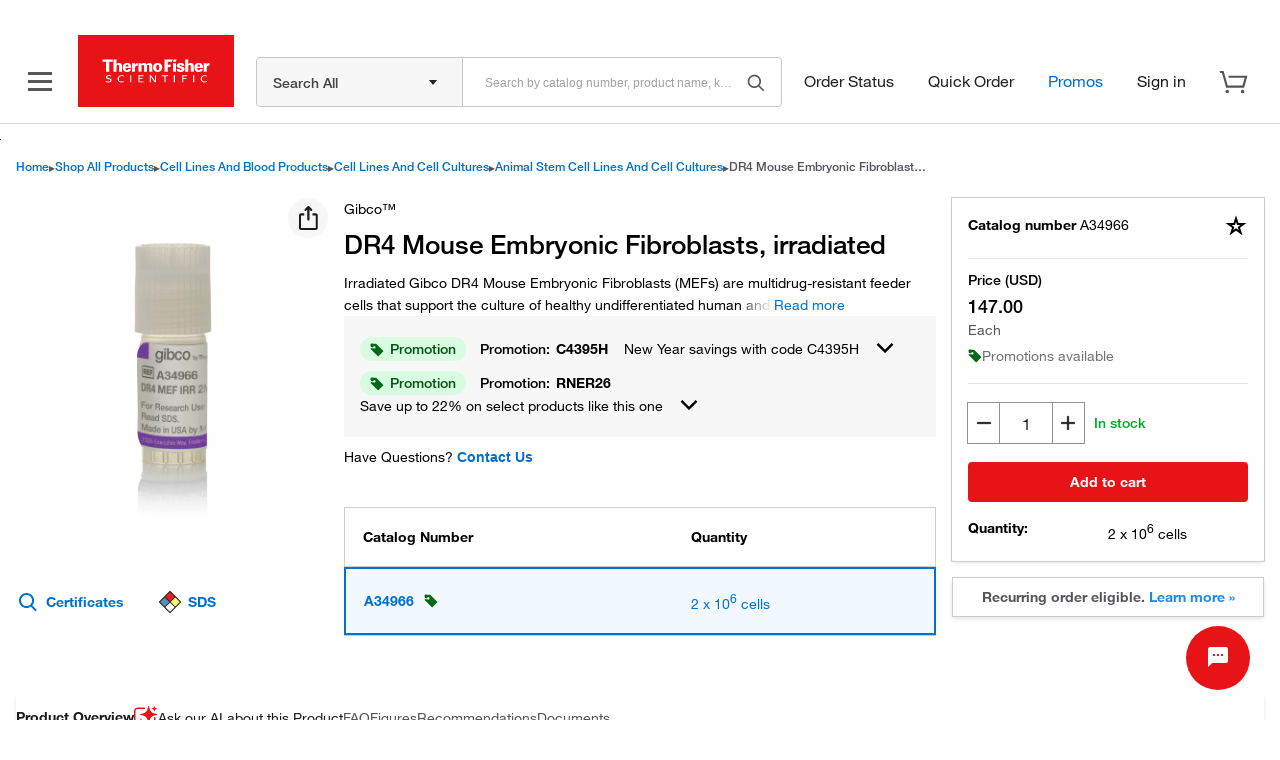

--- FILE ---
content_type: text/css; charset=UTF-8
request_url: https://www.thermofisher.com/store/v3/products/static/css/7557.319fdf44e4e135f5442b.7557.chunk.css
body_size: -181
content:
.pdp-safety-and-handling__category-container{display:table-row}.pdp-safety-and-handling__category-container div{display:table-cell;padding-right:16px}.pdp-safety-and-handling__class-values{margin:8px 0 16px}

--- FILE ---
content_type: text/css; charset=UTF-8
request_url: https://www.thermofisher.com/store/v3/products/static/css/791.3012d375bc8b921d5da3.791.chunk.css
body_size: 1860
content:
.pdp-carousel{margin:0 50px;position:relative}.pdp-carousel__next,.pdp-carousel__prev{background-color:var(--white-0);border:1px solid var(--gray-05);box-shadow:0 2px 4px 0 #2222221a;cursor:pointer;height:330px;position:absolute;text-align:center;width:40px}.pdp-carousel__next:hover,.pdp-carousel__prev:hover{background-color:var(--gray-05)}.pdp-carousel__next:focus,.pdp-carousel__prev:focus{outline:none}.pdp-carousel__next:after,.pdp-carousel__prev:after{color:var(--blue-30);font-family:icomoon;font-size:16px;position:relative}.pdp-carousel__next[disabled]:after,.pdp-carousel__prev[disabled]:after{color:var(--gray-40)}.pdp-carousel__next[disabled]:hover,.pdp-carousel__prev[disabled]:hover{background-color:var(--white-0)}.pdp-carousel__prev{left:-50px}.pdp-carousel__prev:after{content:""}.pdp-carousel__next{right:-50px;top:0}.pdp-carousel__next:after{content:""}.pdp-carousel__items{height:350px;overflow:hidden}.pdp-carousel__content{display:flex;height:330px;transition:transform .5s ease-in-out}.pdp-carousel__item{display:inline-block;flex:0 0 300px;height:330px;padding-right:24px}.pdp-carousel__item:last-of-type{padding-right:0}.pdp-carousel__item img{width:100%}.pdp-carousel__item-inner{border:1px solid var(--gray-05);box-shadow:0 2px 4px 0 #2222221a;height:100%;width:100%}.slick-slider{box-sizing:border-box;-webkit-touch-callout:none;-ms-touch-action:pan-y;touch-action:pan-y;-webkit-user-select:none;-khtml-user-select:none;-moz-user-select:none;-ms-user-select:none;user-select:none;-webkit-tap-highlight-color:rgba(0,0,0,0)}.slick-list,.slick-slider{display:block;position:relative}.slick-list{margin:0;overflow:hidden;padding:0}.slick-list:focus{outline:none}.slick-list.dragging{cursor:pointer;cursor:hand}.slick-slider .slick-list,.slick-slider .slick-track{-webkit-transform:translateZ(0);-moz-transform:translateZ(0);-ms-transform:translateZ(0);-o-transform:translateZ(0);transform:translateZ(0)}.slick-track{display:block;left:0;margin-left:auto;margin-right:auto;position:relative;top:0}.slick-track:after,.slick-track:before{content:"";display:table}.slick-track:after{clear:both}.slick-loading .slick-track{visibility:hidden}.slick-slide{display:none;float:left;height:100%;min-height:1px}[dir=rtl] .slick-slide{float:right}.slick-slide img{display:block}.slick-slide.slick-loading img{display:none}.slick-slide.dragging img{pointer-events:none}.slick-initialized .slick-slide{display:block}.slick-loading .slick-slide{visibility:hidden}.slick-vertical .slick-slide{border:1px solid #0000;display:block;height:auto}.slick-arrow.slick-hidden{display:none}.slick-loading .slick-list{background:#fff url(ajax-loader.gif) 50% no-repeat}@font-face{font-family:slick;font-style:normal;font-weight:400;src:url(fonts/slick.eot);src:url(fonts/slick.eot?#iefix) format("embedded-opentype"),url(fonts/slick.woff) format("woff"),url(fonts/slick.ttf) format("truetype"),url(fonts/slick.svg#slick) format("svg")}.slick-next,.slick-prev{border:none;cursor:pointer;display:block;font-size:0;height:20px;line-height:0px;padding:0;position:absolute;top:50%;-webkit-transform:translateY(-50%);-ms-transform:translateY(-50%);transform:translateY(-50%);width:20px}.slick-next,.slick-next:focus,.slick-next:hover,.slick-prev,.slick-prev:focus,.slick-prev:hover{background:#0000;color:#0000;outline:none}.slick-next:focus:before,.slick-next:hover:before,.slick-prev:focus:before,.slick-prev:hover:before{opacity:1}.slick-next.slick-disabled:before,.slick-prev.slick-disabled:before{opacity:.25}.slick-next:before,.slick-prev:before{color:#fff;font-family:slick;font-size:20px;line-height:1;opacity:.75;-webkit-font-smoothing:antialiased;-moz-osx-font-smoothing:grayscale}.slick-prev{left:-25px}[dir=rtl] .slick-prev{left:auto;right:-25px}.slick-prev:before{content:"←"}[dir=rtl] .slick-prev:before{content:"→"}.slick-next{right:-25px}[dir=rtl] .slick-next{left:-25px;right:auto}.slick-next:before{content:"→"}[dir=rtl] .slick-next:before{content:"←"}.slick-dotted.slick-slider{margin-bottom:30px}.slick-dots{bottom:-25px;display:block;list-style:none;margin:0;padding:0;position:absolute;text-align:center;width:100%}.slick-dots li{display:inline-block;margin:0 5px;padding:0;position:relative}.slick-dots li,.slick-dots li button{cursor:pointer;height:20px;width:20px}.slick-dots li button{background:#0000;border:0;color:#0000;display:block;font-size:0;line-height:0px;outline:none;padding:5px}.slick-dots li button:focus,.slick-dots li button:hover{outline:none}.slick-dots li button:focus:before,.slick-dots li button:hover:before{opacity:1}.slick-dots li button:before{color:#000;content:"•";font-family:slick;font-size:6px;height:20px;left:0;line-height:20px;opacity:.25;position:absolute;text-align:center;top:0;width:20px;-webkit-font-smoothing:antialiased;-moz-osx-font-smoothing:grayscale}.slick-dots li.slick-active button:before{color:#000;opacity:.75}.pdp-figure-modal::part(core-modal__close-icon){background:rgba(var(--white-0),.7);border-radius:50%;height:30px;text-align:center;width:30px;z-index:2}.pdp-figure-modal-content{align-items:stretch;display:flex;justify-content:center;opacity:0;position:relative;transform:all .3s ease-in-out;width:100%}.pdp-figure-modal-content.visible{opacity:1}.pdp-figure-modal-content .arrow-btn{background-color:rgba(var(--white-0),.8);border-radius:50%;cursor:pointer;height:35px;padding-top:5px;position:absolute;text-align:center;top:40%;width:35px;z-index:1}.pdp-figure-modal-content .arrow-btn.prev{left:-25px}.pdp-figure-modal-content .arrow-btn.next{padding-left:3px;right:-25px}.pdp-figure-modal-content .pdp-figure-modal-slider{height:auto;width:calc(100% - 20px)}.pdp-figure-modal-content .pdp-figure-modal-slider .slick-list{height:100%;margin:0 -5px}.pdp-figure-modal-content .pdp-figure-modal-slider .slick-track{height:100%}.pdp-figure-modal-content .pdp-figure-modal-slider .slick-slide{height:100%;padding:0 5px}.pdp-figure-modal-content .pdp-figure-modal-slider .slick-slide>div{height:100%}.pdp-figure-modal-content .pdp-figure-modal-slider .slick-dots{position:static}.pdp-figure-modal-content .pdp-figure-modal-slider .pdp-figure-slide-content{align-items:center;display:flex!important;flex-direction:column;height:100%;justify-content:flex-start}.pdp-figure-modal-content .pdp-figure-modal-slider .pdp-figure-slide-content .pdp-figure-slide-title{align-self:flex-start;flex:0;font-size:18px;font-weight:700;justify-self:normal;padding-bottom:8px;padding-right:20px}.pdp-figure-modal-content .pdp-figure-modal-slider .pdp-figure-slide-content .pdp-figure-slide-scrollable{align-items:center;display:flex;flex-direction:column;height:100%;justify-content:flex-start;overflow:hidden;width:100%}@media(max-width:767px){.pdp-figure-modal-content .pdp-figure-modal-slider .pdp-figure-slide-content .pdp-figure-slide-scrollable{display:block;overflow:auto}}.pdp-figure-modal-content .pdp-figure-modal-slider .pdp-figure-slide-content .pdp-figure-slide-image-desktop{background-position:50%;background-repeat:no-repeat;background-size:contain;flex:1 1 auto;margin:auto;max-height:650px;max-width:650px;width:100%}.pdp-figure-modal-content .pdp-figure-modal-slider .pdp-figure-slide-content .pdp-figure-slide-image-mobile{display:none}@media(max-width:767px){.pdp-figure-modal-content .pdp-figure-modal-slider .pdp-figure-slide-content .pdp-figure-slide-image-mobile{display:block;max-height:350px}}.pdp-figure-modal-content .pdp-figure-modal-slider .pdp-figure-slide-content .pdp-figure-slide-description{padding:8px}.pdp-figures__content{margin-top:24px}.pdp-figures__item{cursor:pointer;display:flex;flex-direction:column;height:100%;justify-content:space-between;padding:16px;position:relative;width:100%}.pdp-figures__image{flex:3;overflow-y:hidden}.pdp-figures__image img{height:auto;width:100%}.pdp-figures__description{color:var(--blue-30);flex:1;font-family:HelveticaNeue;font-size:16px;font-weight:700;height:100%;overflow:hidden;padding:24px 8px 0;width:235px}.pdp-figures-modal{display:flex;max-height:500px;overflow-y:scroll}.pdp-figures-modal__img-wrapper{margin-left:60px;margin-right:60px}.pdp-figures-modal__image{flex:1;text-align:center;width:100%}.pdp-figures-modal__image img{height:auto;object-fit:contain;width:100%}.pdp-figures-modal__content{flex:1;font-family:HelveticaNeue;font-size:14px;padding-top:16px;width:100%}.pdp-figures-modal__content-description{font-family:HelveticaNeue;font-weight:400}.pdp-figures-modal__next,.pdp-figures-modal__prev{align-self:center;background-color:var(--white-0);border:1px solid var(--gray-05);box-shadow:0 2px 4px 0 #2222221a;cursor:pointer;height:40px;position:fixed;text-align:center;top:50%;width:40px}.pdp-figures-modal__next:hover,.pdp-figures-modal__prev:hover{background-color:var(--gray-05)}.pdp-figures-modal__next:focus,.pdp-figures-modal__prev:focus{outline:none}.pdp-figures-modal__next:after,.pdp-figures-modal__prev:after{color:var(--blue-30);font-family:icomoon;font-size:16px;position:relative}.pdp-figures-modal__next[disabled]:after,.pdp-figures-modal__prev[disabled]:after{color:var(--gray-40)}.pdp-figures-modal__next[disabled]:hover,.pdp-figures-modal__prev[disabled]:hover{background-color:var(--white-0)}.pdp-figures-modal__prev:after{content:""}.pdp-figures-modal__next:after{content:""}

--- FILE ---
content_type: text/css; charset=UTF-8
request_url: https://www.thermofisher.com/store/v2/products/static/css/offer-styles.css
body_size: 1439
content:
.pdp-prod-overview--chm
  .pdp-prod-overview__pods
  .dynamic-offer
  > #pdpOfferContainer {
  min-width: 256px;
}
#pdpOfferContainer .close {
  font-size: 30px;
}
#pdpOfferContainer .modal-dialog.in {
  background-color: rgba(0, 0, 0, 0.5);
}
#pdpOfferContainer .modal-backdrop {
  background-color: transparent;
}

#pdpOfferContainer {
  border: 1px solid #e5e5e5;
  border-radius: 4px;
  box-shadow: 0px 2px 4px 0px rgba(34, 34, 34, 0.1);
  height: auto !important;
  margin: 0.2rem;
  /* height: 192px;
  border-style: solid;
  border-width: thin;
  border-color: #dcdcdc; */
}
#pdpOfferContainer.author {
  position: relative;
  bottom: unset;
}
#pdpOfferContainer #pdpOffer-title {
  width: 380px;
  height: 75px;
  font-family: HelveticaNeue, 'Helvetica Neue', 'Helvetica', 'Roboto',
    'Segoe UI', 'Arial', 'sans-serif';
  font-size: 18px;
  font-style: normal;
  font-stretch: normal;
  font-weight: 500;
  line-height: 1.39;
  letter-spacing: normal;
  color: #222;
  float: left;
  padding-left: 12px;
  padding-top: 20px;
  text-align: left;
  overflow: hidden;
}
#pdpOfferContainer #pdpOffer-Content #pdp-image {
  /* overrides */
  margin-right: 8px !important;
  visibility: visible !important;
  display: block !important;
  /* overrides end */
  width: 164px;
  height: 132px;
  padding: 5px 5px 8px 7px;
  float: right;
}
#pdpOfferContainer button {
  width: auto;
  height: 30px;
  white-space: nowrap;
  border-radius: 3px;
  background-color: #555759;
  font-family: HelveticaNeue, 'Helvetica', 'Roboto', 'Segoe UI', 'Arial',
    'sans-serif';
  font-size: 11px;
  font-weight: bold;
  font-style: normal;
  font-stretch: normal;
  line-height: normal;
  letter-spacing: normal;
  text-align: center;
  color: #fff;
  margin-left: 13px;
  margin-bottom: 24px;
  position: relative;
  margin-right: 90%;
  text-decoration: none;
}
#pdpOfferContainer .close {
  width: 12px;
  height: 22px;
  opacity: 0.5;
  color: black;
  background-color: #fff;
  float: right;
  font-weight: bold;
  line-height: 22px;
  margin-right: 15px;
}

@media (max-width: 576px) {
  #pdpOfferContainer #pdpOffer-Content #pdp-image {
    visibility: hidden !important;
    width: 0 !important;
    height: 0 !important;
    display: none !important;
  }
}

@media (min-width: 767px) and (max-width: 979px) {
  #pdpOfferContainer #pdpOffer-Content #pdp-image {
    display: block !important;
    height: 132px !important;
    width: 164px !important;
  }
}

/* base.css styles */
.fade {
  opacity: 0;
  -webkit-transition: opacity 0.15s linear;
  -moz-transition: opacity 0.15s linear;
  -o-transition: opacity 0.15s linear;
  transition: opacity 0.15s linear;
}
.fade.in {
  opacity: 1;
}
.collapse {
  position: relative;
  height: 0;
  overflow: hidden;
  -webkit-transition: height 0.35s ease;
  -moz-transition: height 0.35s ease;
  -o-transition: height 0.35s ease;
  transition: height 0.35s ease;
}
.collapse.in {
  height: auto;
}
.close {
  float: right;
  font-size: 20px;
  font-weight: bold;
  line-height: 22px;
  color: #000;
  text-shadow: 0 1px 0 #fff;
  opacity: 0.2;
  filter: alpha(opacity=20);
}
.close:hover,
.close:focus {
  color: #000;
  text-decoration: none;
  cursor: pointer;
  opacity: 0.4;
  filter: alpha(opacity=40);
}
button.close {
  padding: 0;
  cursor: pointer;
  background: transparent;
  border: 0;
  -webkit-appearance: none;
}
.modal-dialog {
  display: none;
  width: 100%;
  height: 100%;
  position: fixed;
  top: 0;
  left: 0;
  overflow: auto;
  z-index: 1205;
  background-color: #fff;
  background-color: rgba(255, 255, 255, 0.8);
}
.modal-dialog .modal-body {
  max-height: none;
  height: auto;
  padding: 10px;
}
.modal-backdrop {
  position: fixed;
  top: 0;
  left: 0;
  z-index: 1040;
  background-color: #fff;
  height: 100%;
  width: 98%;
}
body.dialog-in {
  height: 100%;
  overflow: hidden;
}
.modal-dialog.in {
  display: block;
}
.modal {
  position: relative;
  margin: 40px auto;
  z-index: 1205;
  width: 640px;
  background-color: #fff;
  border: 1px solid #d8d8d8;
  border: 1px solid rgba(0, 0, 0, 0.1);
  box-shadow: 0 1px 2px rgba(0, 0, 0, 0.3);
  -webkit-background-clip: padding-box;
  -moz-background-clip: padding-box;
  background-clip: padding-box;
  outline: 0;
}
.modal.fade {
  -webkit-transition: opacity 0.3s linear;
  -moz-transition: opacity 0.3s linear;
  -o-transition: opacity 0.3s linear;
  transition: opacity 0.3s linear;
}
.modal.modal-wide {
  width: 750px;
}
.modal.modal-narrow {
  width: 450px;
}
.modal.modal-video {
  width: 840px;
  margin: 40px auto;
}
.modal.modal-video .modal-body {
  padding: 0;
}
.modal.modal-video .modal-header {
  border-bottom: 0;
  padding: 0;
}
.modal.modal-video .modal-header .close {
  margin-top: -35px;
}
.modal.modal-preload {
  margin-top: -20000px;
}
.modal-header {
  background-color: #fff;
  padding: 9px 15px;
  border-bottom: 1px solid #dcdcdc;
}
.modal-header .close {
  background: transparent;
  margin-top: 2px;
  padding: 2px 5px;
}
.modal-header .close:hover {
  border: 0 solid #fff;
  color: #dd1f25;
  opacity: 1;
}
.modal-header h3 {
  margin: 0;
  line-height: 30px;
}
.modal-body {
  position: relative;
  padding: 15px;
}
.modal-form {
  margin-bottom: 0;
}
.modal-footer {
  padding: 14px 15px 15px;
  margin-bottom: 0;
  text-align: right;
  background-color: #fff;
  border-top: 1px solid #d8d8d8;
  *zoom: 1;
}
.modal-footer:before,
.modal-footer:after {
  display: table;
  content: '';
  line-height: 0;
}
.modal-footer:after {
  clear: both;
}
.modal-footer .btn + .btn {
  margin-left: 5px;
  margin-bottom: 0;
}
.modal-footer .btn-group .btn + .btn {
  margin-left: -1px;
}
.modal-footer .btn-block + .btn-block {
  margin-left: 0;
}
.hide {
  display: none;
}
.show {
  display: block;
}
.invisible {
  visibility: hidden;
}
h3#myModalLabel { 
  min-height: 30px; 
}
#pdpOfferContainer #pdpOffer-Content > div:nth-child(2) {
  width: 350px;
  height: 44px;
  padding-left: 10px;
  overflow: hidden;
}

#pdpOfferContainer #pdpOffer-Content > div:nth-child(3) { 
  height: 60px; 
} 
@media only screen and (max-width: 1439px) { 
  #pdpOfferContainer #pdpOffer-title { 
    width: 290px; 
  } 
  #pdpOfferContainer #pdpOffer-Content > div:nth-child(2) { 
    width: 270px;
  } 
} 
@media only screen and (max-width: 1199px) { 
  #pdpOfferContainer #pdpOffer-title { 
    width: 210px; 
  } 
  #pdpOfferContainer #pdpOffer-Content > div:nth-child(2) { 
    width: 200px; 
  } 
} 
@media only screen and (max-width: 991px) { 
  #pdpOfferContainer #pdpOffer-title { 
    width: 450px; 
  } 
  #pdpOfferContainer #pdpOffer-Content > div:nth-child(2) { 
    width: 450px; 
  } 
  #pdpOfferContainer #pdpOffer-Content > div:nth-child(3) { 
    height: 50px; 
  } 
} 
@media only screen and (max-width: 767px) { 
  #pdpOfferContainer #pdpOffer-title { 
    width: 350px; 
  } 
  #pdpOfferContainer #pdpOffer-Content > div:nth-child(2) { 
    width: 320px; 
  } 
} 
@media only screen and (max-width: 575px) { 
  #pdpOfferContainer #pdpOffer-title {
     width: 320px; 
  } 
}


--- FILE ---
content_type: text/javascript
request_url: https://www.thermofisher.com/store/v2/genai/smart-search-web-component.js
body_size: 98657
content:
(()=>{var e={961:(e,t,n)=>{"use strict";!function e(){if("undefined"!==typeof __REACT_DEVTOOLS_GLOBAL_HOOK__&&"function"===typeof __REACT_DEVTOOLS_GLOBAL_HOOK__.checkDCE)try{__REACT_DEVTOOLS_GLOBAL_HOOK__.checkDCE(e)}catch(t){}}(),e.exports=n(2551)},1020:(e,t,n)=>{"use strict";var r=n(6540),o=Symbol.for("react.element"),a=Symbol.for("react.fragment"),l=Object.prototype.hasOwnProperty,i=r.__SECRET_INTERNALS_DO_NOT_USE_OR_YOU_WILL_BE_FIRED.ReactCurrentOwner,s={key:!0,ref:!0,__self:!0,__source:!0};function c(e,t,n){var r,a={},c=null,u=null;for(r in void 0!==n&&(c=""+n),void 0!==t.key&&(c=""+t.key),void 0!==t.ref&&(u=t.ref),t)l.call(t,r)&&!s.hasOwnProperty(r)&&(a[r]=t[r]);if(e&&e.defaultProps)for(r in t=e.defaultProps)void 0===a[r]&&(a[r]=t[r]);return{$$typeof:o,type:e,key:c,ref:u,props:a,_owner:i.current}}t.Fragment=a,t.jsx=c,t.jsxs=c},2551:(e,t,n)=>{"use strict";var r=n(6540),o=n(9982);function a(e){for(var t="https://reactjs.org/docs/error-decoder.html?invariant="+e,n=1;n<arguments.length;n++)t+="&args[]="+encodeURIComponent(arguments[n]);return"Minified React error #"+e+"; visit "+t+" for the full message or use the non-minified dev environment for full errors and additional helpful warnings."}var l=new Set,i={};function s(e,t){c(e,t),c(e+"Capture",t)}function c(e,t){for(i[e]=t,e=0;e<t.length;e++)l.add(t[e])}var u=!("undefined"===typeof window||"undefined"===typeof window.document||"undefined"===typeof window.document.createElement),d=Object.prototype.hasOwnProperty,f=/^[:A-Z_a-z\u00C0-\u00D6\u00D8-\u00F6\u00F8-\u02FF\u0370-\u037D\u037F-\u1FFF\u200C-\u200D\u2070-\u218F\u2C00-\u2FEF\u3001-\uD7FF\uF900-\uFDCF\uFDF0-\uFFFD][:A-Z_a-z\u00C0-\u00D6\u00D8-\u00F6\u00F8-\u02FF\u0370-\u037D\u037F-\u1FFF\u200C-\u200D\u2070-\u218F\u2C00-\u2FEF\u3001-\uD7FF\uF900-\uFDCF\uFDF0-\uFFFD\-.0-9\u00B7\u0300-\u036F\u203F-\u2040]*$/,p={},h={};function m(e,t,n,r,o,a,l){this.acceptsBooleans=2===t||3===t||4===t,this.attributeName=r,this.attributeNamespace=o,this.mustUseProperty=n,this.propertyName=e,this.type=t,this.sanitizeURL=a,this.removeEmptyString=l}var g={};"children dangerouslySetInnerHTML defaultValue defaultChecked innerHTML suppressContentEditableWarning suppressHydrationWarning style".split(" ").forEach(function(e){g[e]=new m(e,0,!1,e,null,!1,!1)}),[["acceptCharset","accept-charset"],["className","class"],["htmlFor","for"],["httpEquiv","http-equiv"]].forEach(function(e){var t=e[0];g[t]=new m(t,1,!1,e[1],null,!1,!1)}),["contentEditable","draggable","spellCheck","value"].forEach(function(e){g[e]=new m(e,2,!1,e.toLowerCase(),null,!1,!1)}),["autoReverse","externalResourcesRequired","focusable","preserveAlpha"].forEach(function(e){g[e]=new m(e,2,!1,e,null,!1,!1)}),"allowFullScreen async autoFocus autoPlay controls default defer disabled disablePictureInPicture disableRemotePlayback formNoValidate hidden loop noModule noValidate open playsInline readOnly required reversed scoped seamless itemScope".split(" ").forEach(function(e){g[e]=new m(e,3,!1,e.toLowerCase(),null,!1,!1)}),["checked","multiple","muted","selected"].forEach(function(e){g[e]=new m(e,3,!0,e,null,!1,!1)}),["capture","download"].forEach(function(e){g[e]=new m(e,4,!1,e,null,!1,!1)}),["cols","rows","size","span"].forEach(function(e){g[e]=new m(e,6,!1,e,null,!1,!1)}),["rowSpan","start"].forEach(function(e){g[e]=new m(e,5,!1,e.toLowerCase(),null,!1,!1)});var v=/[\-:]([a-z])/g;function y(e){return e[1].toUpperCase()}function b(e,t,n,r){var o=g.hasOwnProperty(t)?g[t]:null;(null!==o?0!==o.type:r||!(2<t.length)||"o"!==t[0]&&"O"!==t[0]||"n"!==t[1]&&"N"!==t[1])&&(function(e,t,n,r){if(null===t||"undefined"===typeof t||function(e,t,n,r){if(null!==n&&0===n.type)return!1;switch(typeof t){case"function":case"symbol":return!0;case"boolean":return!r&&(null!==n?!n.acceptsBooleans:"data-"!==(e=e.toLowerCase().slice(0,5))&&"aria-"!==e);default:return!1}}(e,t,n,r))return!0;if(r)return!1;if(null!==n)switch(n.type){case 3:return!t;case 4:return!1===t;case 5:return isNaN(t);case 6:return isNaN(t)||1>t}return!1}(t,n,o,r)&&(n=null),r||null===o?function(e){return!!d.call(h,e)||!d.call(p,e)&&(f.test(e)?h[e]=!0:(p[e]=!0,!1))}(t)&&(null===n?e.removeAttribute(t):e.setAttribute(t,""+n)):o.mustUseProperty?e[o.propertyName]=null===n?3!==o.type&&"":n:(t=o.attributeName,r=o.attributeNamespace,null===n?e.removeAttribute(t):(n=3===(o=o.type)||4===o&&!0===n?"":""+n,r?e.setAttributeNS(r,t,n):e.setAttribute(t,n))))}"accent-height alignment-baseline arabic-form baseline-shift cap-height clip-path clip-rule color-interpolation color-interpolation-filters color-profile color-rendering dominant-baseline enable-background fill-opacity fill-rule flood-color flood-opacity font-family font-size font-size-adjust font-stretch font-style font-variant font-weight glyph-name glyph-orientation-horizontal glyph-orientation-vertical horiz-adv-x horiz-origin-x image-rendering letter-spacing lighting-color marker-end marker-mid marker-start overline-position overline-thickness paint-order panose-1 pointer-events rendering-intent shape-rendering stop-color stop-opacity strikethrough-position strikethrough-thickness stroke-dasharray stroke-dashoffset stroke-linecap stroke-linejoin stroke-miterlimit stroke-opacity stroke-width text-anchor text-decoration text-rendering underline-position underline-thickness unicode-bidi unicode-range units-per-em v-alphabetic v-hanging v-ideographic v-mathematical vector-effect vert-adv-y vert-origin-x vert-origin-y word-spacing writing-mode xmlns:xlink x-height".split(" ").forEach(function(e){var t=e.replace(v,y);g[t]=new m(t,1,!1,e,null,!1,!1)}),"xlink:actuate xlink:arcrole xlink:role xlink:show xlink:title xlink:type".split(" ").forEach(function(e){var t=e.replace(v,y);g[t]=new m(t,1,!1,e,"http://www.w3.org/1999/xlink",!1,!1)}),["xml:base","xml:lang","xml:space"].forEach(function(e){var t=e.replace(v,y);g[t]=new m(t,1,!1,e,"http://www.w3.org/XML/1998/namespace",!1,!1)}),["tabIndex","crossOrigin"].forEach(function(e){g[e]=new m(e,1,!1,e.toLowerCase(),null,!1,!1)}),g.xlinkHref=new m("xlinkHref",1,!1,"xlink:href","http://www.w3.org/1999/xlink",!0,!1),["src","href","action","formAction"].forEach(function(e){g[e]=new m(e,1,!1,e.toLowerCase(),null,!0,!0)});var w=r.__SECRET_INTERNALS_DO_NOT_USE_OR_YOU_WILL_BE_FIRED,x=Symbol.for("react.element"),S=Symbol.for("react.portal"),k=Symbol.for("react.fragment"),O=Symbol.for("react.strict_mode"),M=Symbol.for("react.profiler"),j=Symbol.for("react.provider"),N=Symbol.for("react.context"),$=Symbol.for("react.forward_ref"),E=Symbol.for("react.suspense"),T=Symbol.for("react.suspense_list"),D=Symbol.for("react.memo"),I=Symbol.for("react.lazy");Symbol.for("react.scope"),Symbol.for("react.debug_trace_mode");var C=Symbol.for("react.offscreen");Symbol.for("react.legacy_hidden"),Symbol.for("react.cache"),Symbol.for("react.tracing_marker");var z=Symbol.iterator;function P(e){return null===e||"object"!==typeof e?null:"function"===typeof(e=z&&e[z]||e["@@iterator"])?e:null}var _,L=Object.assign;function A(e){if(void 0===_)try{throw Error()}catch(n){var t=n.stack.trim().match(/\n( *(at )?)/);_=t&&t[1]||""}return"\n"+_+e}var R=!1;function U(e,t){if(!e||R)return"";R=!0;var n=Error.prepareStackTrace;Error.prepareStackTrace=void 0;try{if(t)if(t=function(){throw Error()},Object.defineProperty(t.prototype,"props",{set:function(){throw Error()}}),"object"===typeof Reflect&&Reflect.construct){try{Reflect.construct(t,[])}catch(c){var r=c}Reflect.construct(e,[],t)}else{try{t.call()}catch(c){r=c}e.call(t.prototype)}else{try{throw Error()}catch(c){r=c}e()}}catch(c){if(c&&r&&"string"===typeof c.stack){for(var o=c.stack.split("\n"),a=r.stack.split("\n"),l=o.length-1,i=a.length-1;1<=l&&0<=i&&o[l]!==a[i];)i--;for(;1<=l&&0<=i;l--,i--)if(o[l]!==a[i]){if(1!==l||1!==i)do{if(l--,0>--i||o[l]!==a[i]){var s="\n"+o[l].replace(" at new "," at ");return e.displayName&&s.includes("<anonymous>")&&(s=s.replace("<anonymous>",e.displayName)),s}}while(1<=l&&0<=i);break}}}finally{R=!1,Error.prepareStackTrace=n}return(e=e?e.displayName||e.name:"")?A(e):""}function F(e){switch(e.tag){case 5:return A(e.type);case 16:return A("Lazy");case 13:return A("Suspense");case 19:return A("SuspenseList");case 0:case 2:case 15:return e=U(e.type,!1);case 11:return e=U(e.type.render,!1);case 1:return e=U(e.type,!0);default:return""}}function q(e){if(null==e)return null;if("function"===typeof e)return e.displayName||e.name||null;if("string"===typeof e)return e;switch(e){case k:return"Fragment";case S:return"Portal";case M:return"Profiler";case O:return"StrictMode";case E:return"Suspense";case T:return"SuspenseList"}if("object"===typeof e)switch(e.$$typeof){case N:return(e.displayName||"Context")+".Consumer";case j:return(e._context.displayName||"Context")+".Provider";case $:var t=e.render;return(e=e.displayName)||(e=""!==(e=t.displayName||t.name||"")?"ForwardRef("+e+")":"ForwardRef"),e;case D:return null!==(t=e.displayName||null)?t:q(e.type)||"Memo";case I:t=e._payload,e=e._init;try{return q(e(t))}catch(n){}}return null}function H(e){var t=e.type;switch(e.tag){case 24:return"Cache";case 9:return(t.displayName||"Context")+".Consumer";case 10:return(t._context.displayName||"Context")+".Provider";case 18:return"DehydratedFragment";case 11:return e=(e=t.render).displayName||e.name||"",t.displayName||(""!==e?"ForwardRef("+e+")":"ForwardRef");case 7:return"Fragment";case 5:return t;case 4:return"Portal";case 3:return"Root";case 6:return"Text";case 16:return q(t);case 8:return t===O?"StrictMode":"Mode";case 22:return"Offscreen";case 12:return"Profiler";case 21:return"Scope";case 13:return"Suspense";case 19:return"SuspenseList";case 25:return"TracingMarker";case 1:case 0:case 17:case 2:case 14:case 15:if("function"===typeof t)return t.displayName||t.name||null;if("string"===typeof t)return t}return null}function Q(e){switch(typeof e){case"boolean":case"number":case"string":case"undefined":case"object":return e;default:return""}}function B(e){var t=e.type;return(e=e.nodeName)&&"input"===e.toLowerCase()&&("checkbox"===t||"radio"===t)}function V(e){e._valueTracker||(e._valueTracker=function(e){var t=B(e)?"checked":"value",n=Object.getOwnPropertyDescriptor(e.constructor.prototype,t),r=""+e[t];if(!e.hasOwnProperty(t)&&"undefined"!==typeof n&&"function"===typeof n.get&&"function"===typeof n.set){var o=n.get,a=n.set;return Object.defineProperty(e,t,{configurable:!0,get:function(){return o.call(this)},set:function(e){r=""+e,a.call(this,e)}}),Object.defineProperty(e,t,{enumerable:n.enumerable}),{getValue:function(){return r},setValue:function(e){r=""+e},stopTracking:function(){e._valueTracker=null,delete e[t]}}}}(e))}function W(e){if(!e)return!1;var t=e._valueTracker;if(!t)return!0;var n=t.getValue(),r="";return e&&(r=B(e)?e.checked?"true":"false":e.value),(e=r)!==n&&(t.setValue(e),!0)}function G(e){if("undefined"===typeof(e=e||("undefined"!==typeof document?document:void 0)))return null;try{return e.activeElement||e.body}catch(t){return e.body}}function Y(e,t){var n=t.checked;return L({},t,{defaultChecked:void 0,defaultValue:void 0,value:void 0,checked:null!=n?n:e._wrapperState.initialChecked})}function Z(e,t){var n=null==t.defaultValue?"":t.defaultValue,r=null!=t.checked?t.checked:t.defaultChecked;n=Q(null!=t.value?t.value:n),e._wrapperState={initialChecked:r,initialValue:n,controlled:"checkbox"===t.type||"radio"===t.type?null!=t.checked:null!=t.value}}function K(e,t){null!=(t=t.checked)&&b(e,"checked",t,!1)}function J(e,t){K(e,t);var n=Q(t.value),r=t.type;if(null!=n)"number"===r?(0===n&&""===e.value||e.value!=n)&&(e.value=""+n):e.value!==""+n&&(e.value=""+n);else if("submit"===r||"reset"===r)return void e.removeAttribute("value");t.hasOwnProperty("value")?ee(e,t.type,n):t.hasOwnProperty("defaultValue")&&ee(e,t.type,Q(t.defaultValue)),null==t.checked&&null!=t.defaultChecked&&(e.defaultChecked=!!t.defaultChecked)}function X(e,t,n){if(t.hasOwnProperty("value")||t.hasOwnProperty("defaultValue")){var r=t.type;if(!("submit"!==r&&"reset"!==r||void 0!==t.value&&null!==t.value))return;t=""+e._wrapperState.initialValue,n||t===e.value||(e.value=t),e.defaultValue=t}""!==(n=e.name)&&(e.name=""),e.defaultChecked=!!e._wrapperState.initialChecked,""!==n&&(e.name=n)}function ee(e,t,n){"number"===t&&G(e.ownerDocument)===e||(null==n?e.defaultValue=""+e._wrapperState.initialValue:e.defaultValue!==""+n&&(e.defaultValue=""+n))}var te=Array.isArray;function ne(e,t,n,r){if(e=e.options,t){t={};for(var o=0;o<n.length;o++)t["$"+n[o]]=!0;for(n=0;n<e.length;n++)o=t.hasOwnProperty("$"+e[n].value),e[n].selected!==o&&(e[n].selected=o),o&&r&&(e[n].defaultSelected=!0)}else{for(n=""+Q(n),t=null,o=0;o<e.length;o++){if(e[o].value===n)return e[o].selected=!0,void(r&&(e[o].defaultSelected=!0));null!==t||e[o].disabled||(t=e[o])}null!==t&&(t.selected=!0)}}function re(e,t){if(null!=t.dangerouslySetInnerHTML)throw Error(a(91));return L({},t,{value:void 0,defaultValue:void 0,children:""+e._wrapperState.initialValue})}function oe(e,t){var n=t.value;if(null==n){if(n=t.children,t=t.defaultValue,null!=n){if(null!=t)throw Error(a(92));if(te(n)){if(1<n.length)throw Error(a(93));n=n[0]}t=n}null==t&&(t=""),n=t}e._wrapperState={initialValue:Q(n)}}function ae(e,t){var n=Q(t.value),r=Q(t.defaultValue);null!=n&&((n=""+n)!==e.value&&(e.value=n),null==t.defaultValue&&e.defaultValue!==n&&(e.defaultValue=n)),null!=r&&(e.defaultValue=""+r)}function le(e){var t=e.textContent;t===e._wrapperState.initialValue&&""!==t&&null!==t&&(e.value=t)}function ie(e){switch(e){case"svg":return"http://www.w3.org/2000/svg";case"math":return"http://www.w3.org/1998/Math/MathML";default:return"http://www.w3.org/1999/xhtml"}}function se(e,t){return null==e||"http://www.w3.org/1999/xhtml"===e?ie(t):"http://www.w3.org/2000/svg"===e&&"foreignObject"===t?"http://www.w3.org/1999/xhtml":e}var ce,ue,de=(ue=function(e,t){if("http://www.w3.org/2000/svg"!==e.namespaceURI||"innerHTML"in e)e.innerHTML=t;else{for((ce=ce||document.createElement("div")).innerHTML="<svg>"+t.valueOf().toString()+"</svg>",t=ce.firstChild;e.firstChild;)e.removeChild(e.firstChild);for(;t.firstChild;)e.appendChild(t.firstChild)}},"undefined"!==typeof MSApp&&MSApp.execUnsafeLocalFunction?function(e,t,n,r){MSApp.execUnsafeLocalFunction(function(){return ue(e,t)})}:ue);function fe(e,t){if(t){var n=e.firstChild;if(n&&n===e.lastChild&&3===n.nodeType)return void(n.nodeValue=t)}e.textContent=t}var pe={animationIterationCount:!0,aspectRatio:!0,borderImageOutset:!0,borderImageSlice:!0,borderImageWidth:!0,boxFlex:!0,boxFlexGroup:!0,boxOrdinalGroup:!0,columnCount:!0,columns:!0,flex:!0,flexGrow:!0,flexPositive:!0,flexShrink:!0,flexNegative:!0,flexOrder:!0,gridArea:!0,gridRow:!0,gridRowEnd:!0,gridRowSpan:!0,gridRowStart:!0,gridColumn:!0,gridColumnEnd:!0,gridColumnSpan:!0,gridColumnStart:!0,fontWeight:!0,lineClamp:!0,lineHeight:!0,opacity:!0,order:!0,orphans:!0,tabSize:!0,widows:!0,zIndex:!0,zoom:!0,fillOpacity:!0,floodOpacity:!0,stopOpacity:!0,strokeDasharray:!0,strokeDashoffset:!0,strokeMiterlimit:!0,strokeOpacity:!0,strokeWidth:!0},he=["Webkit","ms","Moz","O"];function me(e,t,n){return null==t||"boolean"===typeof t||""===t?"":n||"number"!==typeof t||0===t||pe.hasOwnProperty(e)&&pe[e]?(""+t).trim():t+"px"}function ge(e,t){for(var n in e=e.style,t)if(t.hasOwnProperty(n)){var r=0===n.indexOf("--"),o=me(n,t[n],r);"float"===n&&(n="cssFloat"),r?e.setProperty(n,o):e[n]=o}}Object.keys(pe).forEach(function(e){he.forEach(function(t){t=t+e.charAt(0).toUpperCase()+e.substring(1),pe[t]=pe[e]})});var ve=L({menuitem:!0},{area:!0,base:!0,br:!0,col:!0,embed:!0,hr:!0,img:!0,input:!0,keygen:!0,link:!0,meta:!0,param:!0,source:!0,track:!0,wbr:!0});function ye(e,t){if(t){if(ve[e]&&(null!=t.children||null!=t.dangerouslySetInnerHTML))throw Error(a(137,e));if(null!=t.dangerouslySetInnerHTML){if(null!=t.children)throw Error(a(60));if("object"!==typeof t.dangerouslySetInnerHTML||!("__html"in t.dangerouslySetInnerHTML))throw Error(a(61))}if(null!=t.style&&"object"!==typeof t.style)throw Error(a(62))}}function be(e,t){if(-1===e.indexOf("-"))return"string"===typeof t.is;switch(e){case"annotation-xml":case"color-profile":case"font-face":case"font-face-src":case"font-face-uri":case"font-face-format":case"font-face-name":case"missing-glyph":return!1;default:return!0}}var we=null;function xe(e){return(e=e.target||e.srcElement||window).correspondingUseElement&&(e=e.correspondingUseElement),3===e.nodeType?e.parentNode:e}var Se=null,ke=null,Oe=null;function Me(e){if(e=wo(e)){if("function"!==typeof Se)throw Error(a(280));var t=e.stateNode;t&&(t=So(t),Se(e.stateNode,e.type,t))}}function je(e){ke?Oe?Oe.push(e):Oe=[e]:ke=e}function Ne(){if(ke){var e=ke,t=Oe;if(Oe=ke=null,Me(e),t)for(e=0;e<t.length;e++)Me(t[e])}}function $e(e,t){return e(t)}function Ee(){}var Te=!1;function De(e,t,n){if(Te)return e(t,n);Te=!0;try{return $e(e,t,n)}finally{Te=!1,(null!==ke||null!==Oe)&&(Ee(),Ne())}}function Ie(e,t){var n=e.stateNode;if(null===n)return null;var r=So(n);if(null===r)return null;n=r[t];e:switch(t){case"onClick":case"onClickCapture":case"onDoubleClick":case"onDoubleClickCapture":case"onMouseDown":case"onMouseDownCapture":case"onMouseMove":case"onMouseMoveCapture":case"onMouseUp":case"onMouseUpCapture":case"onMouseEnter":(r=!r.disabled)||(r=!("button"===(e=e.type)||"input"===e||"select"===e||"textarea"===e)),e=!r;break e;default:e=!1}if(e)return null;if(n&&"function"!==typeof n)throw Error(a(231,t,typeof n));return n}var Ce=!1;if(u)try{var ze={};Object.defineProperty(ze,"passive",{get:function(){Ce=!0}}),window.addEventListener("test",ze,ze),window.removeEventListener("test",ze,ze)}catch(ue){Ce=!1}function Pe(e,t,n,r,o,a,l,i,s){var c=Array.prototype.slice.call(arguments,3);try{t.apply(n,c)}catch(u){this.onError(u)}}var _e=!1,Le=null,Ae=!1,Re=null,Ue={onError:function(e){_e=!0,Le=e}};function Fe(e,t,n,r,o,a,l,i,s){_e=!1,Le=null,Pe.apply(Ue,arguments)}function qe(e){var t=e,n=e;if(e.alternate)for(;t.return;)t=t.return;else{e=t;do{0!==(4098&(t=e).flags)&&(n=t.return),e=t.return}while(e)}return 3===t.tag?n:null}function He(e){if(13===e.tag){var t=e.memoizedState;if(null===t&&(null!==(e=e.alternate)&&(t=e.memoizedState)),null!==t)return t.dehydrated}return null}function Qe(e){if(qe(e)!==e)throw Error(a(188))}function Be(e){return null!==(e=function(e){var t=e.alternate;if(!t){if(null===(t=qe(e)))throw Error(a(188));return t!==e?null:e}for(var n=e,r=t;;){var o=n.return;if(null===o)break;var l=o.alternate;if(null===l){if(null!==(r=o.return)){n=r;continue}break}if(o.child===l.child){for(l=o.child;l;){if(l===n)return Qe(o),e;if(l===r)return Qe(o),t;l=l.sibling}throw Error(a(188))}if(n.return!==r.return)n=o,r=l;else{for(var i=!1,s=o.child;s;){if(s===n){i=!0,n=o,r=l;break}if(s===r){i=!0,r=o,n=l;break}s=s.sibling}if(!i){for(s=l.child;s;){if(s===n){i=!0,n=l,r=o;break}if(s===r){i=!0,r=l,n=o;break}s=s.sibling}if(!i)throw Error(a(189))}}if(n.alternate!==r)throw Error(a(190))}if(3!==n.tag)throw Error(a(188));return n.stateNode.current===n?e:t}(e))?Ve(e):null}function Ve(e){if(5===e.tag||6===e.tag)return e;for(e=e.child;null!==e;){var t=Ve(e);if(null!==t)return t;e=e.sibling}return null}var We=o.unstable_scheduleCallback,Ge=o.unstable_cancelCallback,Ye=o.unstable_shouldYield,Ze=o.unstable_requestPaint,Ke=o.unstable_now,Je=o.unstable_getCurrentPriorityLevel,Xe=o.unstable_ImmediatePriority,et=o.unstable_UserBlockingPriority,tt=o.unstable_NormalPriority,nt=o.unstable_LowPriority,rt=o.unstable_IdlePriority,ot=null,at=null;var lt=Math.clz32?Math.clz32:function(e){return e>>>=0,0===e?32:31-(it(e)/st|0)|0},it=Math.log,st=Math.LN2;var ct=64,ut=4194304;function dt(e){switch(e&-e){case 1:return 1;case 2:return 2;case 4:return 4;case 8:return 8;case 16:return 16;case 32:return 32;case 64:case 128:case 256:case 512:case 1024:case 2048:case 4096:case 8192:case 16384:case 32768:case 65536:case 131072:case 262144:case 524288:case 1048576:case 2097152:return 4194240&e;case 4194304:case 8388608:case 16777216:case 33554432:case 67108864:return 130023424&e;case 134217728:return 134217728;case 268435456:return 268435456;case 536870912:return 536870912;case 1073741824:return 1073741824;default:return e}}function ft(e,t){var n=e.pendingLanes;if(0===n)return 0;var r=0,o=e.suspendedLanes,a=e.pingedLanes,l=268435455&n;if(0!==l){var i=l&~o;0!==i?r=dt(i):0!==(a&=l)&&(r=dt(a))}else 0!==(l=n&~o)?r=dt(l):0!==a&&(r=dt(a));if(0===r)return 0;if(0!==t&&t!==r&&0===(t&o)&&((o=r&-r)>=(a=t&-t)||16===o&&0!==(4194240&a)))return t;if(0!==(4&r)&&(r|=16&n),0!==(t=e.entangledLanes))for(e=e.entanglements,t&=r;0<t;)o=1<<(n=31-lt(t)),r|=e[n],t&=~o;return r}function pt(e,t){switch(e){case 1:case 2:case 4:return t+250;case 8:case 16:case 32:case 64:case 128:case 256:case 512:case 1024:case 2048:case 4096:case 8192:case 16384:case 32768:case 65536:case 131072:case 262144:case 524288:case 1048576:case 2097152:return t+5e3;default:return-1}}function ht(e){return 0!==(e=-1073741825&e.pendingLanes)?e:1073741824&e?1073741824:0}function mt(){var e=ct;return 0===(4194240&(ct<<=1))&&(ct=64),e}function gt(e){for(var t=[],n=0;31>n;n++)t.push(e);return t}function vt(e,t,n){e.pendingLanes|=t,536870912!==t&&(e.suspendedLanes=0,e.pingedLanes=0),(e=e.eventTimes)[t=31-lt(t)]=n}function yt(e,t){var n=e.entangledLanes|=t;for(e=e.entanglements;n;){var r=31-lt(n),o=1<<r;o&t|e[r]&t&&(e[r]|=t),n&=~o}}var bt=0;function wt(e){return 1<(e&=-e)?4<e?0!==(268435455&e)?16:536870912:4:1}var xt,St,kt,Ot,Mt,jt=!1,Nt=[],$t=null,Et=null,Tt=null,Dt=new Map,It=new Map,Ct=[],zt="mousedown mouseup touchcancel touchend touchstart auxclick dblclick pointercancel pointerdown pointerup dragend dragstart drop compositionend compositionstart keydown keypress keyup input textInput copy cut paste click change contextmenu reset submit".split(" ");function Pt(e,t){switch(e){case"focusin":case"focusout":$t=null;break;case"dragenter":case"dragleave":Et=null;break;case"mouseover":case"mouseout":Tt=null;break;case"pointerover":case"pointerout":Dt.delete(t.pointerId);break;case"gotpointercapture":case"lostpointercapture":It.delete(t.pointerId)}}function _t(e,t,n,r,o,a){return null===e||e.nativeEvent!==a?(e={blockedOn:t,domEventName:n,eventSystemFlags:r,nativeEvent:a,targetContainers:[o]},null!==t&&(null!==(t=wo(t))&&St(t)),e):(e.eventSystemFlags|=r,t=e.targetContainers,null!==o&&-1===t.indexOf(o)&&t.push(o),e)}function Lt(e){var t=bo(e.target);if(null!==t){var n=qe(t);if(null!==n)if(13===(t=n.tag)){if(null!==(t=He(n)))return e.blockedOn=t,void Mt(e.priority,function(){kt(n)})}else if(3===t&&n.stateNode.current.memoizedState.isDehydrated)return void(e.blockedOn=3===n.tag?n.stateNode.containerInfo:null)}e.blockedOn=null}function At(e){if(null!==e.blockedOn)return!1;for(var t=e.targetContainers;0<t.length;){var n=Yt(e.domEventName,e.eventSystemFlags,t[0],e.nativeEvent);if(null!==n)return null!==(t=wo(n))&&St(t),e.blockedOn=n,!1;var r=new(n=e.nativeEvent).constructor(n.type,n);we=r,n.target.dispatchEvent(r),we=null,t.shift()}return!0}function Rt(e,t,n){At(e)&&n.delete(t)}function Ut(){jt=!1,null!==$t&&At($t)&&($t=null),null!==Et&&At(Et)&&(Et=null),null!==Tt&&At(Tt)&&(Tt=null),Dt.forEach(Rt),It.forEach(Rt)}function Ft(e,t){e.blockedOn===t&&(e.blockedOn=null,jt||(jt=!0,o.unstable_scheduleCallback(o.unstable_NormalPriority,Ut)))}function qt(e){function t(t){return Ft(t,e)}if(0<Nt.length){Ft(Nt[0],e);for(var n=1;n<Nt.length;n++){var r=Nt[n];r.blockedOn===e&&(r.blockedOn=null)}}for(null!==$t&&Ft($t,e),null!==Et&&Ft(Et,e),null!==Tt&&Ft(Tt,e),Dt.forEach(t),It.forEach(t),n=0;n<Ct.length;n++)(r=Ct[n]).blockedOn===e&&(r.blockedOn=null);for(;0<Ct.length&&null===(n=Ct[0]).blockedOn;)Lt(n),null===n.blockedOn&&Ct.shift()}var Ht=w.ReactCurrentBatchConfig,Qt=!0;function Bt(e,t,n,r){var o=bt,a=Ht.transition;Ht.transition=null;try{bt=1,Wt(e,t,n,r)}finally{bt=o,Ht.transition=a}}function Vt(e,t,n,r){var o=bt,a=Ht.transition;Ht.transition=null;try{bt=4,Wt(e,t,n,r)}finally{bt=o,Ht.transition=a}}function Wt(e,t,n,r){if(Qt){var o=Yt(e,t,n,r);if(null===o)Qr(e,t,r,Gt,n),Pt(e,r);else if(function(e,t,n,r,o){switch(t){case"focusin":return $t=_t($t,e,t,n,r,o),!0;case"dragenter":return Et=_t(Et,e,t,n,r,o),!0;case"mouseover":return Tt=_t(Tt,e,t,n,r,o),!0;case"pointerover":var a=o.pointerId;return Dt.set(a,_t(Dt.get(a)||null,e,t,n,r,o)),!0;case"gotpointercapture":return a=o.pointerId,It.set(a,_t(It.get(a)||null,e,t,n,r,o)),!0}return!1}(o,e,t,n,r))r.stopPropagation();else if(Pt(e,r),4&t&&-1<zt.indexOf(e)){for(;null!==o;){var a=wo(o);if(null!==a&&xt(a),null===(a=Yt(e,t,n,r))&&Qr(e,t,r,Gt,n),a===o)break;o=a}null!==o&&r.stopPropagation()}else Qr(e,t,r,null,n)}}var Gt=null;function Yt(e,t,n,r){if(Gt=null,null!==(e=bo(e=xe(r))))if(null===(t=qe(e)))e=null;else if(13===(n=t.tag)){if(null!==(e=He(t)))return e;e=null}else if(3===n){if(t.stateNode.current.memoizedState.isDehydrated)return 3===t.tag?t.stateNode.containerInfo:null;e=null}else t!==e&&(e=null);return Gt=e,null}function Zt(e){switch(e){case"cancel":case"click":case"close":case"contextmenu":case"copy":case"cut":case"auxclick":case"dblclick":case"dragend":case"dragstart":case"drop":case"focusin":case"focusout":case"input":case"invalid":case"keydown":case"keypress":case"keyup":case"mousedown":case"mouseup":case"paste":case"pause":case"play":case"pointercancel":case"pointerdown":case"pointerup":case"ratechange":case"reset":case"resize":case"seeked":case"submit":case"touchcancel":case"touchend":case"touchstart":case"volumechange":case"change":case"selectionchange":case"textInput":case"compositionstart":case"compositionend":case"compositionupdate":case"beforeblur":case"afterblur":case"beforeinput":case"blur":case"fullscreenchange":case"focus":case"hashchange":case"popstate":case"select":case"selectstart":return 1;case"drag":case"dragenter":case"dragexit":case"dragleave":case"dragover":case"mousemove":case"mouseout":case"mouseover":case"pointermove":case"pointerout":case"pointerover":case"scroll":case"toggle":case"touchmove":case"wheel":case"mouseenter":case"mouseleave":case"pointerenter":case"pointerleave":return 4;case"message":switch(Je()){case Xe:return 1;case et:return 4;case tt:case nt:return 16;case rt:return 536870912;default:return 16}default:return 16}}var Kt=null,Jt=null,Xt=null;function en(){if(Xt)return Xt;var e,t,n=Jt,r=n.length,o="value"in Kt?Kt.value:Kt.textContent,a=o.length;for(e=0;e<r&&n[e]===o[e];e++);var l=r-e;for(t=1;t<=l&&n[r-t]===o[a-t];t++);return Xt=o.slice(e,1<t?1-t:void 0)}function tn(e){var t=e.keyCode;return"charCode"in e?0===(e=e.charCode)&&13===t&&(e=13):e=t,10===e&&(e=13),32<=e||13===e?e:0}function nn(){return!0}function rn(){return!1}function on(e){function t(t,n,r,o,a){for(var l in this._reactName=t,this._targetInst=r,this.type=n,this.nativeEvent=o,this.target=a,this.currentTarget=null,e)e.hasOwnProperty(l)&&(t=e[l],this[l]=t?t(o):o[l]);return this.isDefaultPrevented=(null!=o.defaultPrevented?o.defaultPrevented:!1===o.returnValue)?nn:rn,this.isPropagationStopped=rn,this}return L(t.prototype,{preventDefault:function(){this.defaultPrevented=!0;var e=this.nativeEvent;e&&(e.preventDefault?e.preventDefault():"unknown"!==typeof e.returnValue&&(e.returnValue=!1),this.isDefaultPrevented=nn)},stopPropagation:function(){var e=this.nativeEvent;e&&(e.stopPropagation?e.stopPropagation():"unknown"!==typeof e.cancelBubble&&(e.cancelBubble=!0),this.isPropagationStopped=nn)},persist:function(){},isPersistent:nn}),t}var an,ln,sn,cn={eventPhase:0,bubbles:0,cancelable:0,timeStamp:function(e){return e.timeStamp||Date.now()},defaultPrevented:0,isTrusted:0},un=on(cn),dn=L({},cn,{view:0,detail:0}),fn=on(dn),pn=L({},dn,{screenX:0,screenY:0,clientX:0,clientY:0,pageX:0,pageY:0,ctrlKey:0,shiftKey:0,altKey:0,metaKey:0,getModifierState:Mn,button:0,buttons:0,relatedTarget:function(e){return void 0===e.relatedTarget?e.fromElement===e.srcElement?e.toElement:e.fromElement:e.relatedTarget},movementX:function(e){return"movementX"in e?e.movementX:(e!==sn&&(sn&&"mousemove"===e.type?(an=e.screenX-sn.screenX,ln=e.screenY-sn.screenY):ln=an=0,sn=e),an)},movementY:function(e){return"movementY"in e?e.movementY:ln}}),hn=on(pn),mn=on(L({},pn,{dataTransfer:0})),gn=on(L({},dn,{relatedTarget:0})),vn=on(L({},cn,{animationName:0,elapsedTime:0,pseudoElement:0})),yn=L({},cn,{clipboardData:function(e){return"clipboardData"in e?e.clipboardData:window.clipboardData}}),bn=on(yn),wn=on(L({},cn,{data:0})),xn={Esc:"Escape",Spacebar:" ",Left:"ArrowLeft",Up:"ArrowUp",Right:"ArrowRight",Down:"ArrowDown",Del:"Delete",Win:"OS",Menu:"ContextMenu",Apps:"ContextMenu",Scroll:"ScrollLock",MozPrintableKey:"Unidentified"},Sn={8:"Backspace",9:"Tab",12:"Clear",13:"Enter",16:"Shift",17:"Control",18:"Alt",19:"Pause",20:"CapsLock",27:"Escape",32:" ",33:"PageUp",34:"PageDown",35:"End",36:"Home",37:"ArrowLeft",38:"ArrowUp",39:"ArrowRight",40:"ArrowDown",45:"Insert",46:"Delete",112:"F1",113:"F2",114:"F3",115:"F4",116:"F5",117:"F6",118:"F7",119:"F8",120:"F9",121:"F10",122:"F11",123:"F12",144:"NumLock",145:"ScrollLock",224:"Meta"},kn={Alt:"altKey",Control:"ctrlKey",Meta:"metaKey",Shift:"shiftKey"};function On(e){var t=this.nativeEvent;return t.getModifierState?t.getModifierState(e):!!(e=kn[e])&&!!t[e]}function Mn(){return On}var jn=L({},dn,{key:function(e){if(e.key){var t=xn[e.key]||e.key;if("Unidentified"!==t)return t}return"keypress"===e.type?13===(e=tn(e))?"Enter":String.fromCharCode(e):"keydown"===e.type||"keyup"===e.type?Sn[e.keyCode]||"Unidentified":""},code:0,location:0,ctrlKey:0,shiftKey:0,altKey:0,metaKey:0,repeat:0,locale:0,getModifierState:Mn,charCode:function(e){return"keypress"===e.type?tn(e):0},keyCode:function(e){return"keydown"===e.type||"keyup"===e.type?e.keyCode:0},which:function(e){return"keypress"===e.type?tn(e):"keydown"===e.type||"keyup"===e.type?e.keyCode:0}}),Nn=on(jn),$n=on(L({},pn,{pointerId:0,width:0,height:0,pressure:0,tangentialPressure:0,tiltX:0,tiltY:0,twist:0,pointerType:0,isPrimary:0})),En=on(L({},dn,{touches:0,targetTouches:0,changedTouches:0,altKey:0,metaKey:0,ctrlKey:0,shiftKey:0,getModifierState:Mn})),Tn=on(L({},cn,{propertyName:0,elapsedTime:0,pseudoElement:0})),Dn=L({},pn,{deltaX:function(e){return"deltaX"in e?e.deltaX:"wheelDeltaX"in e?-e.wheelDeltaX:0},deltaY:function(e){return"deltaY"in e?e.deltaY:"wheelDeltaY"in e?-e.wheelDeltaY:"wheelDelta"in e?-e.wheelDelta:0},deltaZ:0,deltaMode:0}),In=on(Dn),Cn=[9,13,27,32],zn=u&&"CompositionEvent"in window,Pn=null;u&&"documentMode"in document&&(Pn=document.documentMode);var _n=u&&"TextEvent"in window&&!Pn,Ln=u&&(!zn||Pn&&8<Pn&&11>=Pn),An=String.fromCharCode(32),Rn=!1;function Un(e,t){switch(e){case"keyup":return-1!==Cn.indexOf(t.keyCode);case"keydown":return 229!==t.keyCode;case"keypress":case"mousedown":case"focusout":return!0;default:return!1}}function Fn(e){return"object"===typeof(e=e.detail)&&"data"in e?e.data:null}var qn=!1;var Hn={color:!0,date:!0,datetime:!0,"datetime-local":!0,email:!0,month:!0,number:!0,password:!0,range:!0,search:!0,tel:!0,text:!0,time:!0,url:!0,week:!0};function Qn(e){var t=e&&e.nodeName&&e.nodeName.toLowerCase();return"input"===t?!!Hn[e.type]:"textarea"===t}function Bn(e,t,n,r){je(r),0<(t=Vr(t,"onChange")).length&&(n=new un("onChange","change",null,n,r),e.push({event:n,listeners:t}))}var Vn=null,Wn=null;function Gn(e){Ar(e,0)}function Yn(e){if(W(xo(e)))return e}function Zn(e,t){if("change"===e)return t}var Kn=!1;if(u){var Jn;if(u){var Xn="oninput"in document;if(!Xn){var er=document.createElement("div");er.setAttribute("oninput","return;"),Xn="function"===typeof er.oninput}Jn=Xn}else Jn=!1;Kn=Jn&&(!document.documentMode||9<document.documentMode)}function tr(){Vn&&(Vn.detachEvent("onpropertychange",nr),Wn=Vn=null)}function nr(e){if("value"===e.propertyName&&Yn(Wn)){var t=[];Bn(t,Wn,e,xe(e)),De(Gn,t)}}function rr(e,t,n){"focusin"===e?(tr(),Wn=n,(Vn=t).attachEvent("onpropertychange",nr)):"focusout"===e&&tr()}function or(e){if("selectionchange"===e||"keyup"===e||"keydown"===e)return Yn(Wn)}function ar(e,t){if("click"===e)return Yn(t)}function lr(e,t){if("input"===e||"change"===e)return Yn(t)}var ir="function"===typeof Object.is?Object.is:function(e,t){return e===t&&(0!==e||1/e===1/t)||e!==e&&t!==t};function sr(e,t){if(ir(e,t))return!0;if("object"!==typeof e||null===e||"object"!==typeof t||null===t)return!1;var n=Object.keys(e),r=Object.keys(t);if(n.length!==r.length)return!1;for(r=0;r<n.length;r++){var o=n[r];if(!d.call(t,o)||!ir(e[o],t[o]))return!1}return!0}function cr(e){for(;e&&e.firstChild;)e=e.firstChild;return e}function ur(e,t){var n,r=cr(e);for(e=0;r;){if(3===r.nodeType){if(n=e+r.textContent.length,e<=t&&n>=t)return{node:r,offset:t-e};e=n}e:{for(;r;){if(r.nextSibling){r=r.nextSibling;break e}r=r.parentNode}r=void 0}r=cr(r)}}function dr(e,t){return!(!e||!t)&&(e===t||(!e||3!==e.nodeType)&&(t&&3===t.nodeType?dr(e,t.parentNode):"contains"in e?e.contains(t):!!e.compareDocumentPosition&&!!(16&e.compareDocumentPosition(t))))}function fr(){for(var e=window,t=G();t instanceof e.HTMLIFrameElement;){try{var n="string"===typeof t.contentWindow.location.href}catch(r){n=!1}if(!n)break;t=G((e=t.contentWindow).document)}return t}function pr(e){var t=e&&e.nodeName&&e.nodeName.toLowerCase();return t&&("input"===t&&("text"===e.type||"search"===e.type||"tel"===e.type||"url"===e.type||"password"===e.type)||"textarea"===t||"true"===e.contentEditable)}function hr(e){var t=fr(),n=e.focusedElem,r=e.selectionRange;if(t!==n&&n&&n.ownerDocument&&dr(n.ownerDocument.documentElement,n)){if(null!==r&&pr(n))if(t=r.start,void 0===(e=r.end)&&(e=t),"selectionStart"in n)n.selectionStart=t,n.selectionEnd=Math.min(e,n.value.length);else if((e=(t=n.ownerDocument||document)&&t.defaultView||window).getSelection){e=e.getSelection();var o=n.textContent.length,a=Math.min(r.start,o);r=void 0===r.end?a:Math.min(r.end,o),!e.extend&&a>r&&(o=r,r=a,a=o),o=ur(n,a);var l=ur(n,r);o&&l&&(1!==e.rangeCount||e.anchorNode!==o.node||e.anchorOffset!==o.offset||e.focusNode!==l.node||e.focusOffset!==l.offset)&&((t=t.createRange()).setStart(o.node,o.offset),e.removeAllRanges(),a>r?(e.addRange(t),e.extend(l.node,l.offset)):(t.setEnd(l.node,l.offset),e.addRange(t)))}for(t=[],e=n;e=e.parentNode;)1===e.nodeType&&t.push({element:e,left:e.scrollLeft,top:e.scrollTop});for("function"===typeof n.focus&&n.focus(),n=0;n<t.length;n++)(e=t[n]).element.scrollLeft=e.left,e.element.scrollTop=e.top}}var mr=u&&"documentMode"in document&&11>=document.documentMode,gr=null,vr=null,yr=null,br=!1;function wr(e,t,n){var r=n.window===n?n.document:9===n.nodeType?n:n.ownerDocument;br||null==gr||gr!==G(r)||("selectionStart"in(r=gr)&&pr(r)?r={start:r.selectionStart,end:r.selectionEnd}:r={anchorNode:(r=(r.ownerDocument&&r.ownerDocument.defaultView||window).getSelection()).anchorNode,anchorOffset:r.anchorOffset,focusNode:r.focusNode,focusOffset:r.focusOffset},yr&&sr(yr,r)||(yr=r,0<(r=Vr(vr,"onSelect")).length&&(t=new un("onSelect","select",null,t,n),e.push({event:t,listeners:r}),t.target=gr)))}function xr(e,t){var n={};return n[e.toLowerCase()]=t.toLowerCase(),n["Webkit"+e]="webkit"+t,n["Moz"+e]="moz"+t,n}var Sr={animationend:xr("Animation","AnimationEnd"),animationiteration:xr("Animation","AnimationIteration"),animationstart:xr("Animation","AnimationStart"),transitionend:xr("Transition","TransitionEnd")},kr={},Or={};function Mr(e){if(kr[e])return kr[e];if(!Sr[e])return e;var t,n=Sr[e];for(t in n)if(n.hasOwnProperty(t)&&t in Or)return kr[e]=n[t];return e}u&&(Or=document.createElement("div").style,"AnimationEvent"in window||(delete Sr.animationend.animation,delete Sr.animationiteration.animation,delete Sr.animationstart.animation),"TransitionEvent"in window||delete Sr.transitionend.transition);var jr=Mr("animationend"),Nr=Mr("animationiteration"),$r=Mr("animationstart"),Er=Mr("transitionend"),Tr=new Map,Dr="abort auxClick cancel canPlay canPlayThrough click close contextMenu copy cut drag dragEnd dragEnter dragExit dragLeave dragOver dragStart drop durationChange emptied encrypted ended error gotPointerCapture input invalid keyDown keyPress keyUp load loadedData loadedMetadata loadStart lostPointerCapture mouseDown mouseMove mouseOut mouseOver mouseUp paste pause play playing pointerCancel pointerDown pointerMove pointerOut pointerOver pointerUp progress rateChange reset resize seeked seeking stalled submit suspend timeUpdate touchCancel touchEnd touchStart volumeChange scroll toggle touchMove waiting wheel".split(" ");function Ir(e,t){Tr.set(e,t),s(t,[e])}for(var Cr=0;Cr<Dr.length;Cr++){var zr=Dr[Cr];Ir(zr.toLowerCase(),"on"+(zr[0].toUpperCase()+zr.slice(1)))}Ir(jr,"onAnimationEnd"),Ir(Nr,"onAnimationIteration"),Ir($r,"onAnimationStart"),Ir("dblclick","onDoubleClick"),Ir("focusin","onFocus"),Ir("focusout","onBlur"),Ir(Er,"onTransitionEnd"),c("onMouseEnter",["mouseout","mouseover"]),c("onMouseLeave",["mouseout","mouseover"]),c("onPointerEnter",["pointerout","pointerover"]),c("onPointerLeave",["pointerout","pointerover"]),s("onChange","change click focusin focusout input keydown keyup selectionchange".split(" ")),s("onSelect","focusout contextmenu dragend focusin keydown keyup mousedown mouseup selectionchange".split(" ")),s("onBeforeInput",["compositionend","keypress","textInput","paste"]),s("onCompositionEnd","compositionend focusout keydown keypress keyup mousedown".split(" ")),s("onCompositionStart","compositionstart focusout keydown keypress keyup mousedown".split(" ")),s("onCompositionUpdate","compositionupdate focusout keydown keypress keyup mousedown".split(" "));var Pr="abort canplay canplaythrough durationchange emptied encrypted ended error loadeddata loadedmetadata loadstart pause play playing progress ratechange resize seeked seeking stalled suspend timeupdate volumechange waiting".split(" "),_r=new Set("cancel close invalid load scroll toggle".split(" ").concat(Pr));function Lr(e,t,n){var r=e.type||"unknown-event";e.currentTarget=n,function(e,t,n,r,o,l,i,s,c){if(Fe.apply(this,arguments),_e){if(!_e)throw Error(a(198));var u=Le;_e=!1,Le=null,Ae||(Ae=!0,Re=u)}}(r,t,void 0,e),e.currentTarget=null}function Ar(e,t){t=0!==(4&t);for(var n=0;n<e.length;n++){var r=e[n],o=r.event;r=r.listeners;e:{var a=void 0;if(t)for(var l=r.length-1;0<=l;l--){var i=r[l],s=i.instance,c=i.currentTarget;if(i=i.listener,s!==a&&o.isPropagationStopped())break e;Lr(o,i,c),a=s}else for(l=0;l<r.length;l++){if(s=(i=r[l]).instance,c=i.currentTarget,i=i.listener,s!==a&&o.isPropagationStopped())break e;Lr(o,i,c),a=s}}}if(Ae)throw e=Re,Ae=!1,Re=null,e}function Rr(e,t){var n=t[go];void 0===n&&(n=t[go]=new Set);var r=e+"__bubble";n.has(r)||(Hr(t,e,2,!1),n.add(r))}function Ur(e,t,n){var r=0;t&&(r|=4),Hr(n,e,r,t)}var Fr="_reactListening"+Math.random().toString(36).slice(2);function qr(e){if(!e[Fr]){e[Fr]=!0,l.forEach(function(t){"selectionchange"!==t&&(_r.has(t)||Ur(t,!1,e),Ur(t,!0,e))});var t=9===e.nodeType?e:e.ownerDocument;null===t||t[Fr]||(t[Fr]=!0,Ur("selectionchange",!1,t))}}function Hr(e,t,n,r){switch(Zt(t)){case 1:var o=Bt;break;case 4:o=Vt;break;default:o=Wt}n=o.bind(null,t,n,e),o=void 0,!Ce||"touchstart"!==t&&"touchmove"!==t&&"wheel"!==t||(o=!0),r?void 0!==o?e.addEventListener(t,n,{capture:!0,passive:o}):e.addEventListener(t,n,!0):void 0!==o?e.addEventListener(t,n,{passive:o}):e.addEventListener(t,n,!1)}function Qr(e,t,n,r,o){var a=r;if(0===(1&t)&&0===(2&t)&&null!==r)e:for(;;){if(null===r)return;var l=r.tag;if(3===l||4===l){var i=r.stateNode.containerInfo;if(i===o||8===i.nodeType&&i.parentNode===o)break;if(4===l)for(l=r.return;null!==l;){var s=l.tag;if((3===s||4===s)&&((s=l.stateNode.containerInfo)===o||8===s.nodeType&&s.parentNode===o))return;l=l.return}for(;null!==i;){if(null===(l=bo(i)))return;if(5===(s=l.tag)||6===s){r=a=l;continue e}i=i.parentNode}}r=r.return}De(function(){var r=a,o=xe(n),l=[];e:{var i=Tr.get(e);if(void 0!==i){var s=un,c=e;switch(e){case"keypress":if(0===tn(n))break e;case"keydown":case"keyup":s=Nn;break;case"focusin":c="focus",s=gn;break;case"focusout":c="blur",s=gn;break;case"beforeblur":case"afterblur":s=gn;break;case"click":if(2===n.button)break e;case"auxclick":case"dblclick":case"mousedown":case"mousemove":case"mouseup":case"mouseout":case"mouseover":case"contextmenu":s=hn;break;case"drag":case"dragend":case"dragenter":case"dragexit":case"dragleave":case"dragover":case"dragstart":case"drop":s=mn;break;case"touchcancel":case"touchend":case"touchmove":case"touchstart":s=En;break;case jr:case Nr:case $r:s=vn;break;case Er:s=Tn;break;case"scroll":s=fn;break;case"wheel":s=In;break;case"copy":case"cut":case"paste":s=bn;break;case"gotpointercapture":case"lostpointercapture":case"pointercancel":case"pointerdown":case"pointermove":case"pointerout":case"pointerover":case"pointerup":s=$n}var u=0!==(4&t),d=!u&&"scroll"===e,f=u?null!==i?i+"Capture":null:i;u=[];for(var p,h=r;null!==h;){var m=(p=h).stateNode;if(5===p.tag&&null!==m&&(p=m,null!==f&&(null!=(m=Ie(h,f))&&u.push(Br(h,m,p)))),d)break;h=h.return}0<u.length&&(i=new s(i,c,null,n,o),l.push({event:i,listeners:u}))}}if(0===(7&t)){if(s="mouseout"===e||"pointerout"===e,(!(i="mouseover"===e||"pointerover"===e)||n===we||!(c=n.relatedTarget||n.fromElement)||!bo(c)&&!c[mo])&&(s||i)&&(i=o.window===o?o:(i=o.ownerDocument)?i.defaultView||i.parentWindow:window,s?(s=r,null!==(c=(c=n.relatedTarget||n.toElement)?bo(c):null)&&(c!==(d=qe(c))||5!==c.tag&&6!==c.tag)&&(c=null)):(s=null,c=r),s!==c)){if(u=hn,m="onMouseLeave",f="onMouseEnter",h="mouse","pointerout"!==e&&"pointerover"!==e||(u=$n,m="onPointerLeave",f="onPointerEnter",h="pointer"),d=null==s?i:xo(s),p=null==c?i:xo(c),(i=new u(m,h+"leave",s,n,o)).target=d,i.relatedTarget=p,m=null,bo(o)===r&&((u=new u(f,h+"enter",c,n,o)).target=p,u.relatedTarget=d,m=u),d=m,s&&c)e:{for(f=c,h=0,p=u=s;p;p=Wr(p))h++;for(p=0,m=f;m;m=Wr(m))p++;for(;0<h-p;)u=Wr(u),h--;for(;0<p-h;)f=Wr(f),p--;for(;h--;){if(u===f||null!==f&&u===f.alternate)break e;u=Wr(u),f=Wr(f)}u=null}else u=null;null!==s&&Gr(l,i,s,u,!1),null!==c&&null!==d&&Gr(l,d,c,u,!0)}if("select"===(s=(i=r?xo(r):window).nodeName&&i.nodeName.toLowerCase())||"input"===s&&"file"===i.type)var g=Zn;else if(Qn(i))if(Kn)g=lr;else{g=or;var v=rr}else(s=i.nodeName)&&"input"===s.toLowerCase()&&("checkbox"===i.type||"radio"===i.type)&&(g=ar);switch(g&&(g=g(e,r))?Bn(l,g,n,o):(v&&v(e,i,r),"focusout"===e&&(v=i._wrapperState)&&v.controlled&&"number"===i.type&&ee(i,"number",i.value)),v=r?xo(r):window,e){case"focusin":(Qn(v)||"true"===v.contentEditable)&&(gr=v,vr=r,yr=null);break;case"focusout":yr=vr=gr=null;break;case"mousedown":br=!0;break;case"contextmenu":case"mouseup":case"dragend":br=!1,wr(l,n,o);break;case"selectionchange":if(mr)break;case"keydown":case"keyup":wr(l,n,o)}var y;if(zn)e:{switch(e){case"compositionstart":var b="onCompositionStart";break e;case"compositionend":b="onCompositionEnd";break e;case"compositionupdate":b="onCompositionUpdate";break e}b=void 0}else qn?Un(e,n)&&(b="onCompositionEnd"):"keydown"===e&&229===n.keyCode&&(b="onCompositionStart");b&&(Ln&&"ko"!==n.locale&&(qn||"onCompositionStart"!==b?"onCompositionEnd"===b&&qn&&(y=en()):(Jt="value"in(Kt=o)?Kt.value:Kt.textContent,qn=!0)),0<(v=Vr(r,b)).length&&(b=new wn(b,e,null,n,o),l.push({event:b,listeners:v}),y?b.data=y:null!==(y=Fn(n))&&(b.data=y))),(y=_n?function(e,t){switch(e){case"compositionend":return Fn(t);case"keypress":return 32!==t.which?null:(Rn=!0,An);case"textInput":return(e=t.data)===An&&Rn?null:e;default:return null}}(e,n):function(e,t){if(qn)return"compositionend"===e||!zn&&Un(e,t)?(e=en(),Xt=Jt=Kt=null,qn=!1,e):null;switch(e){case"paste":default:return null;case"keypress":if(!(t.ctrlKey||t.altKey||t.metaKey)||t.ctrlKey&&t.altKey){if(t.char&&1<t.char.length)return t.char;if(t.which)return String.fromCharCode(t.which)}return null;case"compositionend":return Ln&&"ko"!==t.locale?null:t.data}}(e,n))&&(0<(r=Vr(r,"onBeforeInput")).length&&(o=new wn("onBeforeInput","beforeinput",null,n,o),l.push({event:o,listeners:r}),o.data=y))}Ar(l,t)})}function Br(e,t,n){return{instance:e,listener:t,currentTarget:n}}function Vr(e,t){for(var n=t+"Capture",r=[];null!==e;){var o=e,a=o.stateNode;5===o.tag&&null!==a&&(o=a,null!=(a=Ie(e,n))&&r.unshift(Br(e,a,o)),null!=(a=Ie(e,t))&&r.push(Br(e,a,o))),e=e.return}return r}function Wr(e){if(null===e)return null;do{e=e.return}while(e&&5!==e.tag);return e||null}function Gr(e,t,n,r,o){for(var a=t._reactName,l=[];null!==n&&n!==r;){var i=n,s=i.alternate,c=i.stateNode;if(null!==s&&s===r)break;5===i.tag&&null!==c&&(i=c,o?null!=(s=Ie(n,a))&&l.unshift(Br(n,s,i)):o||null!=(s=Ie(n,a))&&l.push(Br(n,s,i))),n=n.return}0!==l.length&&e.push({event:t,listeners:l})}var Yr=/\r\n?/g,Zr=/\u0000|\uFFFD/g;function Kr(e){return("string"===typeof e?e:""+e).replace(Yr,"\n").replace(Zr,"")}function Jr(e,t,n){if(t=Kr(t),Kr(e)!==t&&n)throw Error(a(425))}function Xr(){}var eo=null,to=null;function no(e,t){return"textarea"===e||"noscript"===e||"string"===typeof t.children||"number"===typeof t.children||"object"===typeof t.dangerouslySetInnerHTML&&null!==t.dangerouslySetInnerHTML&&null!=t.dangerouslySetInnerHTML.__html}var ro="function"===typeof setTimeout?setTimeout:void 0,oo="function"===typeof clearTimeout?clearTimeout:void 0,ao="function"===typeof Promise?Promise:void 0,lo="function"===typeof queueMicrotask?queueMicrotask:"undefined"!==typeof ao?function(e){return ao.resolve(null).then(e).catch(io)}:ro;function io(e){setTimeout(function(){throw e})}function so(e,t){var n=t,r=0;do{var o=n.nextSibling;if(e.removeChild(n),o&&8===o.nodeType)if("/$"===(n=o.data)){if(0===r)return e.removeChild(o),void qt(t);r--}else"$"!==n&&"$?"!==n&&"$!"!==n||r++;n=o}while(n);qt(t)}function co(e){for(;null!=e;e=e.nextSibling){var t=e.nodeType;if(1===t||3===t)break;if(8===t){if("$"===(t=e.data)||"$!"===t||"$?"===t)break;if("/$"===t)return null}}return e}function uo(e){e=e.previousSibling;for(var t=0;e;){if(8===e.nodeType){var n=e.data;if("$"===n||"$!"===n||"$?"===n){if(0===t)return e;t--}else"/$"===n&&t++}e=e.previousSibling}return null}var fo=Math.random().toString(36).slice(2),po="__reactFiber$"+fo,ho="__reactProps$"+fo,mo="__reactContainer$"+fo,go="__reactEvents$"+fo,vo="__reactListeners$"+fo,yo="__reactHandles$"+fo;function bo(e){var t=e[po];if(t)return t;for(var n=e.parentNode;n;){if(t=n[mo]||n[po]){if(n=t.alternate,null!==t.child||null!==n&&null!==n.child)for(e=uo(e);null!==e;){if(n=e[po])return n;e=uo(e)}return t}n=(e=n).parentNode}return null}function wo(e){return!(e=e[po]||e[mo])||5!==e.tag&&6!==e.tag&&13!==e.tag&&3!==e.tag?null:e}function xo(e){if(5===e.tag||6===e.tag)return e.stateNode;throw Error(a(33))}function So(e){return e[ho]||null}var ko=[],Oo=-1;function Mo(e){return{current:e}}function jo(e){0>Oo||(e.current=ko[Oo],ko[Oo]=null,Oo--)}function No(e,t){Oo++,ko[Oo]=e.current,e.current=t}var $o={},Eo=Mo($o),To=Mo(!1),Do=$o;function Io(e,t){var n=e.type.contextTypes;if(!n)return $o;var r=e.stateNode;if(r&&r.__reactInternalMemoizedUnmaskedChildContext===t)return r.__reactInternalMemoizedMaskedChildContext;var o,a={};for(o in n)a[o]=t[o];return r&&((e=e.stateNode).__reactInternalMemoizedUnmaskedChildContext=t,e.__reactInternalMemoizedMaskedChildContext=a),a}function Co(e){return null!==(e=e.childContextTypes)&&void 0!==e}function zo(){jo(To),jo(Eo)}function Po(e,t,n){if(Eo.current!==$o)throw Error(a(168));No(Eo,t),No(To,n)}function _o(e,t,n){var r=e.stateNode;if(t=t.childContextTypes,"function"!==typeof r.getChildContext)return n;for(var o in r=r.getChildContext())if(!(o in t))throw Error(a(108,H(e)||"Unknown",o));return L({},n,r)}function Lo(e){return e=(e=e.stateNode)&&e.__reactInternalMemoizedMergedChildContext||$o,Do=Eo.current,No(Eo,e),No(To,To.current),!0}function Ao(e,t,n){var r=e.stateNode;if(!r)throw Error(a(169));n?(e=_o(e,t,Do),r.__reactInternalMemoizedMergedChildContext=e,jo(To),jo(Eo),No(Eo,e)):jo(To),No(To,n)}var Ro=null,Uo=!1,Fo=!1;function qo(e){null===Ro?Ro=[e]:Ro.push(e)}function Ho(){if(!Fo&&null!==Ro){Fo=!0;var e=0,t=bt;try{var n=Ro;for(bt=1;e<n.length;e++){var r=n[e];do{r=r(!0)}while(null!==r)}Ro=null,Uo=!1}catch(o){throw null!==Ro&&(Ro=Ro.slice(e+1)),We(Xe,Ho),o}finally{bt=t,Fo=!1}}return null}var Qo=[],Bo=0,Vo=null,Wo=0,Go=[],Yo=0,Zo=null,Ko=1,Jo="";function Xo(e,t){Qo[Bo++]=Wo,Qo[Bo++]=Vo,Vo=e,Wo=t}function ea(e,t,n){Go[Yo++]=Ko,Go[Yo++]=Jo,Go[Yo++]=Zo,Zo=e;var r=Ko;e=Jo;var o=32-lt(r)-1;r&=~(1<<o),n+=1;var a=32-lt(t)+o;if(30<a){var l=o-o%5;a=(r&(1<<l)-1).toString(32),r>>=l,o-=l,Ko=1<<32-lt(t)+o|n<<o|r,Jo=a+e}else Ko=1<<a|n<<o|r,Jo=e}function ta(e){null!==e.return&&(Xo(e,1),ea(e,1,0))}function na(e){for(;e===Vo;)Vo=Qo[--Bo],Qo[Bo]=null,Wo=Qo[--Bo],Qo[Bo]=null;for(;e===Zo;)Zo=Go[--Yo],Go[Yo]=null,Jo=Go[--Yo],Go[Yo]=null,Ko=Go[--Yo],Go[Yo]=null}var ra=null,oa=null,aa=!1,la=null;function ia(e,t){var n=Tc(5,null,null,0);n.elementType="DELETED",n.stateNode=t,n.return=e,null===(t=e.deletions)?(e.deletions=[n],e.flags|=16):t.push(n)}function sa(e,t){switch(e.tag){case 5:var n=e.type;return null!==(t=1!==t.nodeType||n.toLowerCase()!==t.nodeName.toLowerCase()?null:t)&&(e.stateNode=t,ra=e,oa=co(t.firstChild),!0);case 6:return null!==(t=""===e.pendingProps||3!==t.nodeType?null:t)&&(e.stateNode=t,ra=e,oa=null,!0);case 13:return null!==(t=8!==t.nodeType?null:t)&&(n=null!==Zo?{id:Ko,overflow:Jo}:null,e.memoizedState={dehydrated:t,treeContext:n,retryLane:1073741824},(n=Tc(18,null,null,0)).stateNode=t,n.return=e,e.child=n,ra=e,oa=null,!0);default:return!1}}function ca(e){return 0!==(1&e.mode)&&0===(128&e.flags)}function ua(e){if(aa){var t=oa;if(t){var n=t;if(!sa(e,t)){if(ca(e))throw Error(a(418));t=co(n.nextSibling);var r=ra;t&&sa(e,t)?ia(r,n):(e.flags=-4097&e.flags|2,aa=!1,ra=e)}}else{if(ca(e))throw Error(a(418));e.flags=-4097&e.flags|2,aa=!1,ra=e}}}function da(e){for(e=e.return;null!==e&&5!==e.tag&&3!==e.tag&&13!==e.tag;)e=e.return;ra=e}function fa(e){if(e!==ra)return!1;if(!aa)return da(e),aa=!0,!1;var t;if((t=3!==e.tag)&&!(t=5!==e.tag)&&(t="head"!==(t=e.type)&&"body"!==t&&!no(e.type,e.memoizedProps)),t&&(t=oa)){if(ca(e))throw pa(),Error(a(418));for(;t;)ia(e,t),t=co(t.nextSibling)}if(da(e),13===e.tag){if(!(e=null!==(e=e.memoizedState)?e.dehydrated:null))throw Error(a(317));e:{for(e=e.nextSibling,t=0;e;){if(8===e.nodeType){var n=e.data;if("/$"===n){if(0===t){oa=co(e.nextSibling);break e}t--}else"$"!==n&&"$!"!==n&&"$?"!==n||t++}e=e.nextSibling}oa=null}}else oa=ra?co(e.stateNode.nextSibling):null;return!0}function pa(){for(var e=oa;e;)e=co(e.nextSibling)}function ha(){oa=ra=null,aa=!1}function ma(e){null===la?la=[e]:la.push(e)}var ga=w.ReactCurrentBatchConfig;function va(e,t,n){if(null!==(e=n.ref)&&"function"!==typeof e&&"object"!==typeof e){if(n._owner){if(n=n._owner){if(1!==n.tag)throw Error(a(309));var r=n.stateNode}if(!r)throw Error(a(147,e));var o=r,l=""+e;return null!==t&&null!==t.ref&&"function"===typeof t.ref&&t.ref._stringRef===l?t.ref:(t=function(e){var t=o.refs;null===e?delete t[l]:t[l]=e},t._stringRef=l,t)}if("string"!==typeof e)throw Error(a(284));if(!n._owner)throw Error(a(290,e))}return e}function ya(e,t){throw e=Object.prototype.toString.call(t),Error(a(31,"[object Object]"===e?"object with keys {"+Object.keys(t).join(", ")+"}":e))}function ba(e){return(0,e._init)(e._payload)}function wa(e){function t(t,n){if(e){var r=t.deletions;null===r?(t.deletions=[n],t.flags|=16):r.push(n)}}function n(n,r){if(!e)return null;for(;null!==r;)t(n,r),r=r.sibling;return null}function r(e,t){for(e=new Map;null!==t;)null!==t.key?e.set(t.key,t):e.set(t.index,t),t=t.sibling;return e}function o(e,t){return(e=Ic(e,t)).index=0,e.sibling=null,e}function l(t,n,r){return t.index=r,e?null!==(r=t.alternate)?(r=r.index)<n?(t.flags|=2,n):r:(t.flags|=2,n):(t.flags|=1048576,n)}function i(t){return e&&null===t.alternate&&(t.flags|=2),t}function s(e,t,n,r){return null===t||6!==t.tag?((t=_c(n,e.mode,r)).return=e,t):((t=o(t,n)).return=e,t)}function c(e,t,n,r){var a=n.type;return a===k?d(e,t,n.props.children,r,n.key):null!==t&&(t.elementType===a||"object"===typeof a&&null!==a&&a.$$typeof===I&&ba(a)===t.type)?((r=o(t,n.props)).ref=va(e,t,n),r.return=e,r):((r=Cc(n.type,n.key,n.props,null,e.mode,r)).ref=va(e,t,n),r.return=e,r)}function u(e,t,n,r){return null===t||4!==t.tag||t.stateNode.containerInfo!==n.containerInfo||t.stateNode.implementation!==n.implementation?((t=Lc(n,e.mode,r)).return=e,t):((t=o(t,n.children||[])).return=e,t)}function d(e,t,n,r,a){return null===t||7!==t.tag?((t=zc(n,e.mode,r,a)).return=e,t):((t=o(t,n)).return=e,t)}function f(e,t,n){if("string"===typeof t&&""!==t||"number"===typeof t)return(t=_c(""+t,e.mode,n)).return=e,t;if("object"===typeof t&&null!==t){switch(t.$$typeof){case x:return(n=Cc(t.type,t.key,t.props,null,e.mode,n)).ref=va(e,null,t),n.return=e,n;case S:return(t=Lc(t,e.mode,n)).return=e,t;case I:return f(e,(0,t._init)(t._payload),n)}if(te(t)||P(t))return(t=zc(t,e.mode,n,null)).return=e,t;ya(e,t)}return null}function p(e,t,n,r){var o=null!==t?t.key:null;if("string"===typeof n&&""!==n||"number"===typeof n)return null!==o?null:s(e,t,""+n,r);if("object"===typeof n&&null!==n){switch(n.$$typeof){case x:return n.key===o?c(e,t,n,r):null;case S:return n.key===o?u(e,t,n,r):null;case I:return p(e,t,(o=n._init)(n._payload),r)}if(te(n)||P(n))return null!==o?null:d(e,t,n,r,null);ya(e,n)}return null}function h(e,t,n,r,o){if("string"===typeof r&&""!==r||"number"===typeof r)return s(t,e=e.get(n)||null,""+r,o);if("object"===typeof r&&null!==r){switch(r.$$typeof){case x:return c(t,e=e.get(null===r.key?n:r.key)||null,r,o);case S:return u(t,e=e.get(null===r.key?n:r.key)||null,r,o);case I:return h(e,t,n,(0,r._init)(r._payload),o)}if(te(r)||P(r))return d(t,e=e.get(n)||null,r,o,null);ya(t,r)}return null}function m(o,a,i,s){for(var c=null,u=null,d=a,m=a=0,g=null;null!==d&&m<i.length;m++){d.index>m?(g=d,d=null):g=d.sibling;var v=p(o,d,i[m],s);if(null===v){null===d&&(d=g);break}e&&d&&null===v.alternate&&t(o,d),a=l(v,a,m),null===u?c=v:u.sibling=v,u=v,d=g}if(m===i.length)return n(o,d),aa&&Xo(o,m),c;if(null===d){for(;m<i.length;m++)null!==(d=f(o,i[m],s))&&(a=l(d,a,m),null===u?c=d:u.sibling=d,u=d);return aa&&Xo(o,m),c}for(d=r(o,d);m<i.length;m++)null!==(g=h(d,o,m,i[m],s))&&(e&&null!==g.alternate&&d.delete(null===g.key?m:g.key),a=l(g,a,m),null===u?c=g:u.sibling=g,u=g);return e&&d.forEach(function(e){return t(o,e)}),aa&&Xo(o,m),c}function g(o,i,s,c){var u=P(s);if("function"!==typeof u)throw Error(a(150));if(null==(s=u.call(s)))throw Error(a(151));for(var d=u=null,m=i,g=i=0,v=null,y=s.next();null!==m&&!y.done;g++,y=s.next()){m.index>g?(v=m,m=null):v=m.sibling;var b=p(o,m,y.value,c);if(null===b){null===m&&(m=v);break}e&&m&&null===b.alternate&&t(o,m),i=l(b,i,g),null===d?u=b:d.sibling=b,d=b,m=v}if(y.done)return n(o,m),aa&&Xo(o,g),u;if(null===m){for(;!y.done;g++,y=s.next())null!==(y=f(o,y.value,c))&&(i=l(y,i,g),null===d?u=y:d.sibling=y,d=y);return aa&&Xo(o,g),u}for(m=r(o,m);!y.done;g++,y=s.next())null!==(y=h(m,o,g,y.value,c))&&(e&&null!==y.alternate&&m.delete(null===y.key?g:y.key),i=l(y,i,g),null===d?u=y:d.sibling=y,d=y);return e&&m.forEach(function(e){return t(o,e)}),aa&&Xo(o,g),u}return function e(r,a,l,s){if("object"===typeof l&&null!==l&&l.type===k&&null===l.key&&(l=l.props.children),"object"===typeof l&&null!==l){switch(l.$$typeof){case x:e:{for(var c=l.key,u=a;null!==u;){if(u.key===c){if((c=l.type)===k){if(7===u.tag){n(r,u.sibling),(a=o(u,l.props.children)).return=r,r=a;break e}}else if(u.elementType===c||"object"===typeof c&&null!==c&&c.$$typeof===I&&ba(c)===u.type){n(r,u.sibling),(a=o(u,l.props)).ref=va(r,u,l),a.return=r,r=a;break e}n(r,u);break}t(r,u),u=u.sibling}l.type===k?((a=zc(l.props.children,r.mode,s,l.key)).return=r,r=a):((s=Cc(l.type,l.key,l.props,null,r.mode,s)).ref=va(r,a,l),s.return=r,r=s)}return i(r);case S:e:{for(u=l.key;null!==a;){if(a.key===u){if(4===a.tag&&a.stateNode.containerInfo===l.containerInfo&&a.stateNode.implementation===l.implementation){n(r,a.sibling),(a=o(a,l.children||[])).return=r,r=a;break e}n(r,a);break}t(r,a),a=a.sibling}(a=Lc(l,r.mode,s)).return=r,r=a}return i(r);case I:return e(r,a,(u=l._init)(l._payload),s)}if(te(l))return m(r,a,l,s);if(P(l))return g(r,a,l,s);ya(r,l)}return"string"===typeof l&&""!==l||"number"===typeof l?(l=""+l,null!==a&&6===a.tag?(n(r,a.sibling),(a=o(a,l)).return=r,r=a):(n(r,a),(a=_c(l,r.mode,s)).return=r,r=a),i(r)):n(r,a)}}var xa=wa(!0),Sa=wa(!1),ka=Mo(null),Oa=null,Ma=null,ja=null;function Na(){ja=Ma=Oa=null}function $a(e){var t=ka.current;jo(ka),e._currentValue=t}function Ea(e,t,n){for(;null!==e;){var r=e.alternate;if((e.childLanes&t)!==t?(e.childLanes|=t,null!==r&&(r.childLanes|=t)):null!==r&&(r.childLanes&t)!==t&&(r.childLanes|=t),e===n)break;e=e.return}}function Ta(e,t){Oa=e,ja=Ma=null,null!==(e=e.dependencies)&&null!==e.firstContext&&(0!==(e.lanes&t)&&(yi=!0),e.firstContext=null)}function Da(e){var t=e._currentValue;if(ja!==e)if(e={context:e,memoizedValue:t,next:null},null===Ma){if(null===Oa)throw Error(a(308));Ma=e,Oa.dependencies={lanes:0,firstContext:e}}else Ma=Ma.next=e;return t}var Ia=null;function Ca(e){null===Ia?Ia=[e]:Ia.push(e)}function za(e,t,n,r){var o=t.interleaved;return null===o?(n.next=n,Ca(t)):(n.next=o.next,o.next=n),t.interleaved=n,Pa(e,r)}function Pa(e,t){e.lanes|=t;var n=e.alternate;for(null!==n&&(n.lanes|=t),n=e,e=e.return;null!==e;)e.childLanes|=t,null!==(n=e.alternate)&&(n.childLanes|=t),n=e,e=e.return;return 3===n.tag?n.stateNode:null}var _a=!1;function La(e){e.updateQueue={baseState:e.memoizedState,firstBaseUpdate:null,lastBaseUpdate:null,shared:{pending:null,interleaved:null,lanes:0},effects:null}}function Aa(e,t){e=e.updateQueue,t.updateQueue===e&&(t.updateQueue={baseState:e.baseState,firstBaseUpdate:e.firstBaseUpdate,lastBaseUpdate:e.lastBaseUpdate,shared:e.shared,effects:e.effects})}function Ra(e,t){return{eventTime:e,lane:t,tag:0,payload:null,callback:null,next:null}}function Ua(e,t,n){var r=e.updateQueue;if(null===r)return null;if(r=r.shared,0!==(2&Ns)){var o=r.pending;return null===o?t.next=t:(t.next=o.next,o.next=t),r.pending=t,Pa(e,n)}return null===(o=r.interleaved)?(t.next=t,Ca(r)):(t.next=o.next,o.next=t),r.interleaved=t,Pa(e,n)}function Fa(e,t,n){if(null!==(t=t.updateQueue)&&(t=t.shared,0!==(4194240&n))){var r=t.lanes;n|=r&=e.pendingLanes,t.lanes=n,yt(e,n)}}function qa(e,t){var n=e.updateQueue,r=e.alternate;if(null!==r&&n===(r=r.updateQueue)){var o=null,a=null;if(null!==(n=n.firstBaseUpdate)){do{var l={eventTime:n.eventTime,lane:n.lane,tag:n.tag,payload:n.payload,callback:n.callback,next:null};null===a?o=a=l:a=a.next=l,n=n.next}while(null!==n);null===a?o=a=t:a=a.next=t}else o=a=t;return n={baseState:r.baseState,firstBaseUpdate:o,lastBaseUpdate:a,shared:r.shared,effects:r.effects},void(e.updateQueue=n)}null===(e=n.lastBaseUpdate)?n.firstBaseUpdate=t:e.next=t,n.lastBaseUpdate=t}function Ha(e,t,n,r){var o=e.updateQueue;_a=!1;var a=o.firstBaseUpdate,l=o.lastBaseUpdate,i=o.shared.pending;if(null!==i){o.shared.pending=null;var s=i,c=s.next;s.next=null,null===l?a=c:l.next=c,l=s;var u=e.alternate;null!==u&&((i=(u=u.updateQueue).lastBaseUpdate)!==l&&(null===i?u.firstBaseUpdate=c:i.next=c,u.lastBaseUpdate=s))}if(null!==a){var d=o.baseState;for(l=0,u=c=s=null,i=a;;){var f=i.lane,p=i.eventTime;if((r&f)===f){null!==u&&(u=u.next={eventTime:p,lane:0,tag:i.tag,payload:i.payload,callback:i.callback,next:null});e:{var h=e,m=i;switch(f=t,p=n,m.tag){case 1:if("function"===typeof(h=m.payload)){d=h.call(p,d,f);break e}d=h;break e;case 3:h.flags=-65537&h.flags|128;case 0:if(null===(f="function"===typeof(h=m.payload)?h.call(p,d,f):h)||void 0===f)break e;d=L({},d,f);break e;case 2:_a=!0}}null!==i.callback&&0!==i.lane&&(e.flags|=64,null===(f=o.effects)?o.effects=[i]:f.push(i))}else p={eventTime:p,lane:f,tag:i.tag,payload:i.payload,callback:i.callback,next:null},null===u?(c=u=p,s=d):u=u.next=p,l|=f;if(null===(i=i.next)){if(null===(i=o.shared.pending))break;i=(f=i).next,f.next=null,o.lastBaseUpdate=f,o.shared.pending=null}}if(null===u&&(s=d),o.baseState=s,o.firstBaseUpdate=c,o.lastBaseUpdate=u,null!==(t=o.shared.interleaved)){o=t;do{l|=o.lane,o=o.next}while(o!==t)}else null===a&&(o.shared.lanes=0);Ps|=l,e.lanes=l,e.memoizedState=d}}function Qa(e,t,n){if(e=t.effects,t.effects=null,null!==e)for(t=0;t<e.length;t++){var r=e[t],o=r.callback;if(null!==o){if(r.callback=null,r=n,"function"!==typeof o)throw Error(a(191,o));o.call(r)}}}var Ba={},Va=Mo(Ba),Wa=Mo(Ba),Ga=Mo(Ba);function Ya(e){if(e===Ba)throw Error(a(174));return e}function Za(e,t){switch(No(Ga,t),No(Wa,e),No(Va,Ba),e=t.nodeType){case 9:case 11:t=(t=t.documentElement)?t.namespaceURI:se(null,"");break;default:t=se(t=(e=8===e?t.parentNode:t).namespaceURI||null,e=e.tagName)}jo(Va),No(Va,t)}function Ka(){jo(Va),jo(Wa),jo(Ga)}function Ja(e){Ya(Ga.current);var t=Ya(Va.current),n=se(t,e.type);t!==n&&(No(Wa,e),No(Va,n))}function Xa(e){Wa.current===e&&(jo(Va),jo(Wa))}var el=Mo(0);function tl(e){for(var t=e;null!==t;){if(13===t.tag){var n=t.memoizedState;if(null!==n&&(null===(n=n.dehydrated)||"$?"===n.data||"$!"===n.data))return t}else if(19===t.tag&&void 0!==t.memoizedProps.revealOrder){if(0!==(128&t.flags))return t}else if(null!==t.child){t.child.return=t,t=t.child;continue}if(t===e)break;for(;null===t.sibling;){if(null===t.return||t.return===e)return null;t=t.return}t.sibling.return=t.return,t=t.sibling}return null}var nl=[];function rl(){for(var e=0;e<nl.length;e++)nl[e]._workInProgressVersionPrimary=null;nl.length=0}var ol=w.ReactCurrentDispatcher,al=w.ReactCurrentBatchConfig,ll=0,il=null,sl=null,cl=null,ul=!1,dl=!1,fl=0,pl=0;function hl(){throw Error(a(321))}function ml(e,t){if(null===t)return!1;for(var n=0;n<t.length&&n<e.length;n++)if(!ir(e[n],t[n]))return!1;return!0}function gl(e,t,n,r,o,l){if(ll=l,il=t,t.memoizedState=null,t.updateQueue=null,t.lanes=0,ol.current=null===e||null===e.memoizedState?Xl:ei,e=n(r,o),dl){l=0;do{if(dl=!1,fl=0,25<=l)throw Error(a(301));l+=1,cl=sl=null,t.updateQueue=null,ol.current=ti,e=n(r,o)}while(dl)}if(ol.current=Jl,t=null!==sl&&null!==sl.next,ll=0,cl=sl=il=null,ul=!1,t)throw Error(a(300));return e}function vl(){var e=0!==fl;return fl=0,e}function yl(){var e={memoizedState:null,baseState:null,baseQueue:null,queue:null,next:null};return null===cl?il.memoizedState=cl=e:cl=cl.next=e,cl}function bl(){if(null===sl){var e=il.alternate;e=null!==e?e.memoizedState:null}else e=sl.next;var t=null===cl?il.memoizedState:cl.next;if(null!==t)cl=t,sl=e;else{if(null===e)throw Error(a(310));e={memoizedState:(sl=e).memoizedState,baseState:sl.baseState,baseQueue:sl.baseQueue,queue:sl.queue,next:null},null===cl?il.memoizedState=cl=e:cl=cl.next=e}return cl}function wl(e,t){return"function"===typeof t?t(e):t}function xl(e){var t=bl(),n=t.queue;if(null===n)throw Error(a(311));n.lastRenderedReducer=e;var r=sl,o=r.baseQueue,l=n.pending;if(null!==l){if(null!==o){var i=o.next;o.next=l.next,l.next=i}r.baseQueue=o=l,n.pending=null}if(null!==o){l=o.next,r=r.baseState;var s=i=null,c=null,u=l;do{var d=u.lane;if((ll&d)===d)null!==c&&(c=c.next={lane:0,action:u.action,hasEagerState:u.hasEagerState,eagerState:u.eagerState,next:null}),r=u.hasEagerState?u.eagerState:e(r,u.action);else{var f={lane:d,action:u.action,hasEagerState:u.hasEagerState,eagerState:u.eagerState,next:null};null===c?(s=c=f,i=r):c=c.next=f,il.lanes|=d,Ps|=d}u=u.next}while(null!==u&&u!==l);null===c?i=r:c.next=s,ir(r,t.memoizedState)||(yi=!0),t.memoizedState=r,t.baseState=i,t.baseQueue=c,n.lastRenderedState=r}if(null!==(e=n.interleaved)){o=e;do{l=o.lane,il.lanes|=l,Ps|=l,o=o.next}while(o!==e)}else null===o&&(n.lanes=0);return[t.memoizedState,n.dispatch]}function Sl(e){var t=bl(),n=t.queue;if(null===n)throw Error(a(311));n.lastRenderedReducer=e;var r=n.dispatch,o=n.pending,l=t.memoizedState;if(null!==o){n.pending=null;var i=o=o.next;do{l=e(l,i.action),i=i.next}while(i!==o);ir(l,t.memoizedState)||(yi=!0),t.memoizedState=l,null===t.baseQueue&&(t.baseState=l),n.lastRenderedState=l}return[l,r]}function kl(){}function Ol(e,t){var n=il,r=bl(),o=t(),l=!ir(r.memoizedState,o);if(l&&(r.memoizedState=o,yi=!0),r=r.queue,_l(Nl.bind(null,n,r,e),[e]),r.getSnapshot!==t||l||null!==cl&&1&cl.memoizedState.tag){if(n.flags|=2048,Dl(9,jl.bind(null,n,r,o,t),void 0,null),null===$s)throw Error(a(349));0!==(30&ll)||Ml(n,t,o)}return o}function Ml(e,t,n){e.flags|=16384,e={getSnapshot:t,value:n},null===(t=il.updateQueue)?(t={lastEffect:null,stores:null},il.updateQueue=t,t.stores=[e]):null===(n=t.stores)?t.stores=[e]:n.push(e)}function jl(e,t,n,r){t.value=n,t.getSnapshot=r,$l(t)&&El(e)}function Nl(e,t,n){return n(function(){$l(t)&&El(e)})}function $l(e){var t=e.getSnapshot;e=e.value;try{var n=t();return!ir(e,n)}catch(r){return!0}}function El(e){var t=Pa(e,1);null!==t&&tc(t,e,1,-1)}function Tl(e){var t=yl();return"function"===typeof e&&(e=e()),t.memoizedState=t.baseState=e,e={pending:null,interleaved:null,lanes:0,dispatch:null,lastRenderedReducer:wl,lastRenderedState:e},t.queue=e,e=e.dispatch=Gl.bind(null,il,e),[t.memoizedState,e]}function Dl(e,t,n,r){return e={tag:e,create:t,destroy:n,deps:r,next:null},null===(t=il.updateQueue)?(t={lastEffect:null,stores:null},il.updateQueue=t,t.lastEffect=e.next=e):null===(n=t.lastEffect)?t.lastEffect=e.next=e:(r=n.next,n.next=e,e.next=r,t.lastEffect=e),e}function Il(){return bl().memoizedState}function Cl(e,t,n,r){var o=yl();il.flags|=e,o.memoizedState=Dl(1|t,n,void 0,void 0===r?null:r)}function zl(e,t,n,r){var o=bl();r=void 0===r?null:r;var a=void 0;if(null!==sl){var l=sl.memoizedState;if(a=l.destroy,null!==r&&ml(r,l.deps))return void(o.memoizedState=Dl(t,n,a,r))}il.flags|=e,o.memoizedState=Dl(1|t,n,a,r)}function Pl(e,t){return Cl(8390656,8,e,t)}function _l(e,t){return zl(2048,8,e,t)}function Ll(e,t){return zl(4,2,e,t)}function Al(e,t){return zl(4,4,e,t)}function Rl(e,t){return"function"===typeof t?(e=e(),t(e),function(){t(null)}):null!==t&&void 0!==t?(e=e(),t.current=e,function(){t.current=null}):void 0}function Ul(e,t,n){return n=null!==n&&void 0!==n?n.concat([e]):null,zl(4,4,Rl.bind(null,t,e),n)}function Fl(){}function ql(e,t){var n=bl();t=void 0===t?null:t;var r=n.memoizedState;return null!==r&&null!==t&&ml(t,r[1])?r[0]:(n.memoizedState=[e,t],e)}function Hl(e,t){var n=bl();t=void 0===t?null:t;var r=n.memoizedState;return null!==r&&null!==t&&ml(t,r[1])?r[0]:(e=e(),n.memoizedState=[e,t],e)}function Ql(e,t,n){return 0===(21&ll)?(e.baseState&&(e.baseState=!1,yi=!0),e.memoizedState=n):(ir(n,t)||(n=mt(),il.lanes|=n,Ps|=n,e.baseState=!0),t)}function Bl(e,t){var n=bt;bt=0!==n&&4>n?n:4,e(!0);var r=al.transition;al.transition={};try{e(!1),t()}finally{bt=n,al.transition=r}}function Vl(){return bl().memoizedState}function Wl(e,t,n){var r=ec(e);if(n={lane:r,action:n,hasEagerState:!1,eagerState:null,next:null},Yl(e))Zl(t,n);else if(null!==(n=za(e,t,n,r))){tc(n,e,r,Xs()),Kl(n,t,r)}}function Gl(e,t,n){var r=ec(e),o={lane:r,action:n,hasEagerState:!1,eagerState:null,next:null};if(Yl(e))Zl(t,o);else{var a=e.alternate;if(0===e.lanes&&(null===a||0===a.lanes)&&null!==(a=t.lastRenderedReducer))try{var l=t.lastRenderedState,i=a(l,n);if(o.hasEagerState=!0,o.eagerState=i,ir(i,l)){var s=t.interleaved;return null===s?(o.next=o,Ca(t)):(o.next=s.next,s.next=o),void(t.interleaved=o)}}catch(c){}null!==(n=za(e,t,o,r))&&(tc(n,e,r,o=Xs()),Kl(n,t,r))}}function Yl(e){var t=e.alternate;return e===il||null!==t&&t===il}function Zl(e,t){dl=ul=!0;var n=e.pending;null===n?t.next=t:(t.next=n.next,n.next=t),e.pending=t}function Kl(e,t,n){if(0!==(4194240&n)){var r=t.lanes;n|=r&=e.pendingLanes,t.lanes=n,yt(e,n)}}var Jl={readContext:Da,useCallback:hl,useContext:hl,useEffect:hl,useImperativeHandle:hl,useInsertionEffect:hl,useLayoutEffect:hl,useMemo:hl,useReducer:hl,useRef:hl,useState:hl,useDebugValue:hl,useDeferredValue:hl,useTransition:hl,useMutableSource:hl,useSyncExternalStore:hl,useId:hl,unstable_isNewReconciler:!1},Xl={readContext:Da,useCallback:function(e,t){return yl().memoizedState=[e,void 0===t?null:t],e},useContext:Da,useEffect:Pl,useImperativeHandle:function(e,t,n){return n=null!==n&&void 0!==n?n.concat([e]):null,Cl(4194308,4,Rl.bind(null,t,e),n)},useLayoutEffect:function(e,t){return Cl(4194308,4,e,t)},useInsertionEffect:function(e,t){return Cl(4,2,e,t)},useMemo:function(e,t){var n=yl();return t=void 0===t?null:t,e=e(),n.memoizedState=[e,t],e},useReducer:function(e,t,n){var r=yl();return t=void 0!==n?n(t):t,r.memoizedState=r.baseState=t,e={pending:null,interleaved:null,lanes:0,dispatch:null,lastRenderedReducer:e,lastRenderedState:t},r.queue=e,e=e.dispatch=Wl.bind(null,il,e),[r.memoizedState,e]},useRef:function(e){return e={current:e},yl().memoizedState=e},useState:Tl,useDebugValue:Fl,useDeferredValue:function(e){return yl().memoizedState=e},useTransition:function(){var e=Tl(!1),t=e[0];return e=Bl.bind(null,e[1]),yl().memoizedState=e,[t,e]},useMutableSource:function(){},useSyncExternalStore:function(e,t,n){var r=il,o=yl();if(aa){if(void 0===n)throw Error(a(407));n=n()}else{if(n=t(),null===$s)throw Error(a(349));0!==(30&ll)||Ml(r,t,n)}o.memoizedState=n;var l={value:n,getSnapshot:t};return o.queue=l,Pl(Nl.bind(null,r,l,e),[e]),r.flags|=2048,Dl(9,jl.bind(null,r,l,n,t),void 0,null),n},useId:function(){var e=yl(),t=$s.identifierPrefix;if(aa){var n=Jo;t=":"+t+"R"+(n=(Ko&~(1<<32-lt(Ko)-1)).toString(32)+n),0<(n=fl++)&&(t+="H"+n.toString(32)),t+=":"}else t=":"+t+"r"+(n=pl++).toString(32)+":";return e.memoizedState=t},unstable_isNewReconciler:!1},ei={readContext:Da,useCallback:ql,useContext:Da,useEffect:_l,useImperativeHandle:Ul,useInsertionEffect:Ll,useLayoutEffect:Al,useMemo:Hl,useReducer:xl,useRef:Il,useState:function(){return xl(wl)},useDebugValue:Fl,useDeferredValue:function(e){return Ql(bl(),sl.memoizedState,e)},useTransition:function(){return[xl(wl)[0],bl().memoizedState]},useMutableSource:kl,useSyncExternalStore:Ol,useId:Vl,unstable_isNewReconciler:!1},ti={readContext:Da,useCallback:ql,useContext:Da,useEffect:_l,useImperativeHandle:Ul,useInsertionEffect:Ll,useLayoutEffect:Al,useMemo:Hl,useReducer:Sl,useRef:Il,useState:function(){return Sl(wl)},useDebugValue:Fl,useDeferredValue:function(e){var t=bl();return null===sl?t.memoizedState=e:Ql(t,sl.memoizedState,e)},useTransition:function(){return[Sl(wl)[0],bl().memoizedState]},useMutableSource:kl,useSyncExternalStore:Ol,useId:Vl,unstable_isNewReconciler:!1};function ni(e,t){if(e&&e.defaultProps){for(var n in t=L({},t),e=e.defaultProps)void 0===t[n]&&(t[n]=e[n]);return t}return t}function ri(e,t,n,r){n=null===(n=n(r,t=e.memoizedState))||void 0===n?t:L({},t,n),e.memoizedState=n,0===e.lanes&&(e.updateQueue.baseState=n)}var oi={isMounted:function(e){return!!(e=e._reactInternals)&&qe(e)===e},enqueueSetState:function(e,t,n){e=e._reactInternals;var r=Xs(),o=ec(e),a=Ra(r,o);a.payload=t,void 0!==n&&null!==n&&(a.callback=n),null!==(t=Ua(e,a,o))&&(tc(t,e,o,r),Fa(t,e,o))},enqueueReplaceState:function(e,t,n){e=e._reactInternals;var r=Xs(),o=ec(e),a=Ra(r,o);a.tag=1,a.payload=t,void 0!==n&&null!==n&&(a.callback=n),null!==(t=Ua(e,a,o))&&(tc(t,e,o,r),Fa(t,e,o))},enqueueForceUpdate:function(e,t){e=e._reactInternals;var n=Xs(),r=ec(e),o=Ra(n,r);o.tag=2,void 0!==t&&null!==t&&(o.callback=t),null!==(t=Ua(e,o,r))&&(tc(t,e,r,n),Fa(t,e,r))}};function ai(e,t,n,r,o,a,l){return"function"===typeof(e=e.stateNode).shouldComponentUpdate?e.shouldComponentUpdate(r,a,l):!t.prototype||!t.prototype.isPureReactComponent||(!sr(n,r)||!sr(o,a))}function li(e,t,n){var r=!1,o=$o,a=t.contextType;return"object"===typeof a&&null!==a?a=Da(a):(o=Co(t)?Do:Eo.current,a=(r=null!==(r=t.contextTypes)&&void 0!==r)?Io(e,o):$o),t=new t(n,a),e.memoizedState=null!==t.state&&void 0!==t.state?t.state:null,t.updater=oi,e.stateNode=t,t._reactInternals=e,r&&((e=e.stateNode).__reactInternalMemoizedUnmaskedChildContext=o,e.__reactInternalMemoizedMaskedChildContext=a),t}function ii(e,t,n,r){e=t.state,"function"===typeof t.componentWillReceiveProps&&t.componentWillReceiveProps(n,r),"function"===typeof t.UNSAFE_componentWillReceiveProps&&t.UNSAFE_componentWillReceiveProps(n,r),t.state!==e&&oi.enqueueReplaceState(t,t.state,null)}function si(e,t,n,r){var o=e.stateNode;o.props=n,o.state=e.memoizedState,o.refs={},La(e);var a=t.contextType;"object"===typeof a&&null!==a?o.context=Da(a):(a=Co(t)?Do:Eo.current,o.context=Io(e,a)),o.state=e.memoizedState,"function"===typeof(a=t.getDerivedStateFromProps)&&(ri(e,t,a,n),o.state=e.memoizedState),"function"===typeof t.getDerivedStateFromProps||"function"===typeof o.getSnapshotBeforeUpdate||"function"!==typeof o.UNSAFE_componentWillMount&&"function"!==typeof o.componentWillMount||(t=o.state,"function"===typeof o.componentWillMount&&o.componentWillMount(),"function"===typeof o.UNSAFE_componentWillMount&&o.UNSAFE_componentWillMount(),t!==o.state&&oi.enqueueReplaceState(o,o.state,null),Ha(e,n,o,r),o.state=e.memoizedState),"function"===typeof o.componentDidMount&&(e.flags|=4194308)}function ci(e,t){try{var n="",r=t;do{n+=F(r),r=r.return}while(r);var o=n}catch(a){o="\nError generating stack: "+a.message+"\n"+a.stack}return{value:e,source:t,stack:o,digest:null}}function ui(e,t,n){return{value:e,source:null,stack:null!=n?n:null,digest:null!=t?t:null}}var di="function"===typeof WeakMap?WeakMap:Map;function fi(e,t,n){(n=Ra(-1,n)).tag=3,n.payload={element:null};var r=t.value;return n.callback=function(){Hs||(Hs=!0,Qs=r)},n}function pi(e,t,n){(n=Ra(-1,n)).tag=3;var r=e.type.getDerivedStateFromError;if("function"===typeof r){var o=t.value;n.payload=function(){return r(o)},n.callback=function(){}}var a=e.stateNode;return null!==a&&"function"===typeof a.componentDidCatch&&(n.callback=function(){"function"!==typeof r&&(null===Bs?Bs=new Set([this]):Bs.add(this));var e=t.stack;this.componentDidCatch(t.value,{componentStack:null!==e?e:""})}),n}function hi(e,t,n){var r=e.pingCache;if(null===r){r=e.pingCache=new di;var o=new Set;r.set(t,o)}else void 0===(o=r.get(t))&&(o=new Set,r.set(t,o));o.has(n)||(o.add(n),e=Oc.bind(null,e,t,n),t.then(e,e))}function mi(e){do{var t;if((t=13===e.tag)&&(t=null===(t=e.memoizedState)||null!==t.dehydrated),t)return e;e=e.return}while(null!==e);return null}function gi(e,t,n,r,o){return 0===(1&e.mode)?(e===t?e.flags|=65536:(e.flags|=128,n.flags|=131072,n.flags&=-52805,1===n.tag&&(null===n.alternate?n.tag=17:((t=Ra(-1,1)).tag=2,Ua(n,t,1))),n.lanes|=1),e):(e.flags|=65536,e.lanes=o,e)}var vi=w.ReactCurrentOwner,yi=!1;function bi(e,t,n,r){t.child=null===e?Sa(t,null,n,r):xa(t,e.child,n,r)}function wi(e,t,n,r,o){n=n.render;var a=t.ref;return Ta(t,o),r=gl(e,t,n,r,a,o),n=vl(),null===e||yi?(aa&&n&&ta(t),t.flags|=1,bi(e,t,r,o),t.child):(t.updateQueue=e.updateQueue,t.flags&=-2053,e.lanes&=~o,Hi(e,t,o))}function xi(e,t,n,r,o){if(null===e){var a=n.type;return"function"!==typeof a||Dc(a)||void 0!==a.defaultProps||null!==n.compare||void 0!==n.defaultProps?((e=Cc(n.type,null,r,t,t.mode,o)).ref=t.ref,e.return=t,t.child=e):(t.tag=15,t.type=a,Si(e,t,a,r,o))}if(a=e.child,0===(e.lanes&o)){var l=a.memoizedProps;if((n=null!==(n=n.compare)?n:sr)(l,r)&&e.ref===t.ref)return Hi(e,t,o)}return t.flags|=1,(e=Ic(a,r)).ref=t.ref,e.return=t,t.child=e}function Si(e,t,n,r,o){if(null!==e){var a=e.memoizedProps;if(sr(a,r)&&e.ref===t.ref){if(yi=!1,t.pendingProps=r=a,0===(e.lanes&o))return t.lanes=e.lanes,Hi(e,t,o);0!==(131072&e.flags)&&(yi=!0)}}return Mi(e,t,n,r,o)}function ki(e,t,n){var r=t.pendingProps,o=r.children,a=null!==e?e.memoizedState:null;if("hidden"===r.mode)if(0===(1&t.mode))t.memoizedState={baseLanes:0,cachePool:null,transitions:null},No(Is,Ds),Ds|=n;else{if(0===(1073741824&n))return e=null!==a?a.baseLanes|n:n,t.lanes=t.childLanes=1073741824,t.memoizedState={baseLanes:e,cachePool:null,transitions:null},t.updateQueue=null,No(Is,Ds),Ds|=e,null;t.memoizedState={baseLanes:0,cachePool:null,transitions:null},r=null!==a?a.baseLanes:n,No(Is,Ds),Ds|=r}else null!==a?(r=a.baseLanes|n,t.memoizedState=null):r=n,No(Is,Ds),Ds|=r;return bi(e,t,o,n),t.child}function Oi(e,t){var n=t.ref;(null===e&&null!==n||null!==e&&e.ref!==n)&&(t.flags|=512,t.flags|=2097152)}function Mi(e,t,n,r,o){var a=Co(n)?Do:Eo.current;return a=Io(t,a),Ta(t,o),n=gl(e,t,n,r,a,o),r=vl(),null===e||yi?(aa&&r&&ta(t),t.flags|=1,bi(e,t,n,o),t.child):(t.updateQueue=e.updateQueue,t.flags&=-2053,e.lanes&=~o,Hi(e,t,o))}function ji(e,t,n,r,o){if(Co(n)){var a=!0;Lo(t)}else a=!1;if(Ta(t,o),null===t.stateNode)qi(e,t),li(t,n,r),si(t,n,r,o),r=!0;else if(null===e){var l=t.stateNode,i=t.memoizedProps;l.props=i;var s=l.context,c=n.contextType;"object"===typeof c&&null!==c?c=Da(c):c=Io(t,c=Co(n)?Do:Eo.current);var u=n.getDerivedStateFromProps,d="function"===typeof u||"function"===typeof l.getSnapshotBeforeUpdate;d||"function"!==typeof l.UNSAFE_componentWillReceiveProps&&"function"!==typeof l.componentWillReceiveProps||(i!==r||s!==c)&&ii(t,l,r,c),_a=!1;var f=t.memoizedState;l.state=f,Ha(t,r,l,o),s=t.memoizedState,i!==r||f!==s||To.current||_a?("function"===typeof u&&(ri(t,n,u,r),s=t.memoizedState),(i=_a||ai(t,n,i,r,f,s,c))?(d||"function"!==typeof l.UNSAFE_componentWillMount&&"function"!==typeof l.componentWillMount||("function"===typeof l.componentWillMount&&l.componentWillMount(),"function"===typeof l.UNSAFE_componentWillMount&&l.UNSAFE_componentWillMount()),"function"===typeof l.componentDidMount&&(t.flags|=4194308)):("function"===typeof l.componentDidMount&&(t.flags|=4194308),t.memoizedProps=r,t.memoizedState=s),l.props=r,l.state=s,l.context=c,r=i):("function"===typeof l.componentDidMount&&(t.flags|=4194308),r=!1)}else{l=t.stateNode,Aa(e,t),i=t.memoizedProps,c=t.type===t.elementType?i:ni(t.type,i),l.props=c,d=t.pendingProps,f=l.context,"object"===typeof(s=n.contextType)&&null!==s?s=Da(s):s=Io(t,s=Co(n)?Do:Eo.current);var p=n.getDerivedStateFromProps;(u="function"===typeof p||"function"===typeof l.getSnapshotBeforeUpdate)||"function"!==typeof l.UNSAFE_componentWillReceiveProps&&"function"!==typeof l.componentWillReceiveProps||(i!==d||f!==s)&&ii(t,l,r,s),_a=!1,f=t.memoizedState,l.state=f,Ha(t,r,l,o);var h=t.memoizedState;i!==d||f!==h||To.current||_a?("function"===typeof p&&(ri(t,n,p,r),h=t.memoizedState),(c=_a||ai(t,n,c,r,f,h,s)||!1)?(u||"function"!==typeof l.UNSAFE_componentWillUpdate&&"function"!==typeof l.componentWillUpdate||("function"===typeof l.componentWillUpdate&&l.componentWillUpdate(r,h,s),"function"===typeof l.UNSAFE_componentWillUpdate&&l.UNSAFE_componentWillUpdate(r,h,s)),"function"===typeof l.componentDidUpdate&&(t.flags|=4),"function"===typeof l.getSnapshotBeforeUpdate&&(t.flags|=1024)):("function"!==typeof l.componentDidUpdate||i===e.memoizedProps&&f===e.memoizedState||(t.flags|=4),"function"!==typeof l.getSnapshotBeforeUpdate||i===e.memoizedProps&&f===e.memoizedState||(t.flags|=1024),t.memoizedProps=r,t.memoizedState=h),l.props=r,l.state=h,l.context=s,r=c):("function"!==typeof l.componentDidUpdate||i===e.memoizedProps&&f===e.memoizedState||(t.flags|=4),"function"!==typeof l.getSnapshotBeforeUpdate||i===e.memoizedProps&&f===e.memoizedState||(t.flags|=1024),r=!1)}return Ni(e,t,n,r,a,o)}function Ni(e,t,n,r,o,a){Oi(e,t);var l=0!==(128&t.flags);if(!r&&!l)return o&&Ao(t,n,!1),Hi(e,t,a);r=t.stateNode,vi.current=t;var i=l&&"function"!==typeof n.getDerivedStateFromError?null:r.render();return t.flags|=1,null!==e&&l?(t.child=xa(t,e.child,null,a),t.child=xa(t,null,i,a)):bi(e,t,i,a),t.memoizedState=r.state,o&&Ao(t,n,!0),t.child}function $i(e){var t=e.stateNode;t.pendingContext?Po(0,t.pendingContext,t.pendingContext!==t.context):t.context&&Po(0,t.context,!1),Za(e,t.containerInfo)}function Ei(e,t,n,r,o){return ha(),ma(o),t.flags|=256,bi(e,t,n,r),t.child}var Ti,Di,Ii,Ci,zi={dehydrated:null,treeContext:null,retryLane:0};function Pi(e){return{baseLanes:e,cachePool:null,transitions:null}}function _i(e,t,n){var r,o=t.pendingProps,l=el.current,i=!1,s=0!==(128&t.flags);if((r=s)||(r=(null===e||null!==e.memoizedState)&&0!==(2&l)),r?(i=!0,t.flags&=-129):null!==e&&null===e.memoizedState||(l|=1),No(el,1&l),null===e)return ua(t),null!==(e=t.memoizedState)&&null!==(e=e.dehydrated)?(0===(1&t.mode)?t.lanes=1:"$!"===e.data?t.lanes=8:t.lanes=1073741824,null):(s=o.children,e=o.fallback,i?(o=t.mode,i=t.child,s={mode:"hidden",children:s},0===(1&o)&&null!==i?(i.childLanes=0,i.pendingProps=s):i=Pc(s,o,0,null),e=zc(e,o,n,null),i.return=t,e.return=t,i.sibling=e,t.child=i,t.child.memoizedState=Pi(n),t.memoizedState=zi,e):Li(t,s));if(null!==(l=e.memoizedState)&&null!==(r=l.dehydrated))return function(e,t,n,r,o,l,i){if(n)return 256&t.flags?(t.flags&=-257,Ai(e,t,i,r=ui(Error(a(422))))):null!==t.memoizedState?(t.child=e.child,t.flags|=128,null):(l=r.fallback,o=t.mode,r=Pc({mode:"visible",children:r.children},o,0,null),(l=zc(l,o,i,null)).flags|=2,r.return=t,l.return=t,r.sibling=l,t.child=r,0!==(1&t.mode)&&xa(t,e.child,null,i),t.child.memoizedState=Pi(i),t.memoizedState=zi,l);if(0===(1&t.mode))return Ai(e,t,i,null);if("$!"===o.data){if(r=o.nextSibling&&o.nextSibling.dataset)var s=r.dgst;return r=s,Ai(e,t,i,r=ui(l=Error(a(419)),r,void 0))}if(s=0!==(i&e.childLanes),yi||s){if(null!==(r=$s)){switch(i&-i){case 4:o=2;break;case 16:o=8;break;case 64:case 128:case 256:case 512:case 1024:case 2048:case 4096:case 8192:case 16384:case 32768:case 65536:case 131072:case 262144:case 524288:case 1048576:case 2097152:case 4194304:case 8388608:case 16777216:case 33554432:case 67108864:o=32;break;case 536870912:o=268435456;break;default:o=0}0!==(o=0!==(o&(r.suspendedLanes|i))?0:o)&&o!==l.retryLane&&(l.retryLane=o,Pa(e,o),tc(r,e,o,-1))}return hc(),Ai(e,t,i,r=ui(Error(a(421))))}return"$?"===o.data?(t.flags|=128,t.child=e.child,t=jc.bind(null,e),o._reactRetry=t,null):(e=l.treeContext,oa=co(o.nextSibling),ra=t,aa=!0,la=null,null!==e&&(Go[Yo++]=Ko,Go[Yo++]=Jo,Go[Yo++]=Zo,Ko=e.id,Jo=e.overflow,Zo=t),t=Li(t,r.children),t.flags|=4096,t)}(e,t,s,o,r,l,n);if(i){i=o.fallback,s=t.mode,r=(l=e.child).sibling;var c={mode:"hidden",children:o.children};return 0===(1&s)&&t.child!==l?((o=t.child).childLanes=0,o.pendingProps=c,t.deletions=null):(o=Ic(l,c)).subtreeFlags=14680064&l.subtreeFlags,null!==r?i=Ic(r,i):(i=zc(i,s,n,null)).flags|=2,i.return=t,o.return=t,o.sibling=i,t.child=o,o=i,i=t.child,s=null===(s=e.child.memoizedState)?Pi(n):{baseLanes:s.baseLanes|n,cachePool:null,transitions:s.transitions},i.memoizedState=s,i.childLanes=e.childLanes&~n,t.memoizedState=zi,o}return e=(i=e.child).sibling,o=Ic(i,{mode:"visible",children:o.children}),0===(1&t.mode)&&(o.lanes=n),o.return=t,o.sibling=null,null!==e&&(null===(n=t.deletions)?(t.deletions=[e],t.flags|=16):n.push(e)),t.child=o,t.memoizedState=null,o}function Li(e,t){return(t=Pc({mode:"visible",children:t},e.mode,0,null)).return=e,e.child=t}function Ai(e,t,n,r){return null!==r&&ma(r),xa(t,e.child,null,n),(e=Li(t,t.pendingProps.children)).flags|=2,t.memoizedState=null,e}function Ri(e,t,n){e.lanes|=t;var r=e.alternate;null!==r&&(r.lanes|=t),Ea(e.return,t,n)}function Ui(e,t,n,r,o){var a=e.memoizedState;null===a?e.memoizedState={isBackwards:t,rendering:null,renderingStartTime:0,last:r,tail:n,tailMode:o}:(a.isBackwards=t,a.rendering=null,a.renderingStartTime=0,a.last=r,a.tail=n,a.tailMode=o)}function Fi(e,t,n){var r=t.pendingProps,o=r.revealOrder,a=r.tail;if(bi(e,t,r.children,n),0!==(2&(r=el.current)))r=1&r|2,t.flags|=128;else{if(null!==e&&0!==(128&e.flags))e:for(e=t.child;null!==e;){if(13===e.tag)null!==e.memoizedState&&Ri(e,n,t);else if(19===e.tag)Ri(e,n,t);else if(null!==e.child){e.child.return=e,e=e.child;continue}if(e===t)break e;for(;null===e.sibling;){if(null===e.return||e.return===t)break e;e=e.return}e.sibling.return=e.return,e=e.sibling}r&=1}if(No(el,r),0===(1&t.mode))t.memoizedState=null;else switch(o){case"forwards":for(n=t.child,o=null;null!==n;)null!==(e=n.alternate)&&null===tl(e)&&(o=n),n=n.sibling;null===(n=o)?(o=t.child,t.child=null):(o=n.sibling,n.sibling=null),Ui(t,!1,o,n,a);break;case"backwards":for(n=null,o=t.child,t.child=null;null!==o;){if(null!==(e=o.alternate)&&null===tl(e)){t.child=o;break}e=o.sibling,o.sibling=n,n=o,o=e}Ui(t,!0,n,null,a);break;case"together":Ui(t,!1,null,null,void 0);break;default:t.memoizedState=null}return t.child}function qi(e,t){0===(1&t.mode)&&null!==e&&(e.alternate=null,t.alternate=null,t.flags|=2)}function Hi(e,t,n){if(null!==e&&(t.dependencies=e.dependencies),Ps|=t.lanes,0===(n&t.childLanes))return null;if(null!==e&&t.child!==e.child)throw Error(a(153));if(null!==t.child){for(n=Ic(e=t.child,e.pendingProps),t.child=n,n.return=t;null!==e.sibling;)e=e.sibling,(n=n.sibling=Ic(e,e.pendingProps)).return=t;n.sibling=null}return t.child}function Qi(e,t){if(!aa)switch(e.tailMode){case"hidden":t=e.tail;for(var n=null;null!==t;)null!==t.alternate&&(n=t),t=t.sibling;null===n?e.tail=null:n.sibling=null;break;case"collapsed":n=e.tail;for(var r=null;null!==n;)null!==n.alternate&&(r=n),n=n.sibling;null===r?t||null===e.tail?e.tail=null:e.tail.sibling=null:r.sibling=null}}function Bi(e){var t=null!==e.alternate&&e.alternate.child===e.child,n=0,r=0;if(t)for(var o=e.child;null!==o;)n|=o.lanes|o.childLanes,r|=14680064&o.subtreeFlags,r|=14680064&o.flags,o.return=e,o=o.sibling;else for(o=e.child;null!==o;)n|=o.lanes|o.childLanes,r|=o.subtreeFlags,r|=o.flags,o.return=e,o=o.sibling;return e.subtreeFlags|=r,e.childLanes=n,t}function Vi(e,t,n){var r=t.pendingProps;switch(na(t),t.tag){case 2:case 16:case 15:case 0:case 11:case 7:case 8:case 12:case 9:case 14:return Bi(t),null;case 1:case 17:return Co(t.type)&&zo(),Bi(t),null;case 3:return r=t.stateNode,Ka(),jo(To),jo(Eo),rl(),r.pendingContext&&(r.context=r.pendingContext,r.pendingContext=null),null!==e&&null!==e.child||(fa(t)?t.flags|=4:null===e||e.memoizedState.isDehydrated&&0===(256&t.flags)||(t.flags|=1024,null!==la&&(ac(la),la=null))),Di(e,t),Bi(t),null;case 5:Xa(t);var o=Ya(Ga.current);if(n=t.type,null!==e&&null!=t.stateNode)Ii(e,t,n,r,o),e.ref!==t.ref&&(t.flags|=512,t.flags|=2097152);else{if(!r){if(null===t.stateNode)throw Error(a(166));return Bi(t),null}if(e=Ya(Va.current),fa(t)){r=t.stateNode,n=t.type;var l=t.memoizedProps;switch(r[po]=t,r[ho]=l,e=0!==(1&t.mode),n){case"dialog":Rr("cancel",r),Rr("close",r);break;case"iframe":case"object":case"embed":Rr("load",r);break;case"video":case"audio":for(o=0;o<Pr.length;o++)Rr(Pr[o],r);break;case"source":Rr("error",r);break;case"img":case"image":case"link":Rr("error",r),Rr("load",r);break;case"details":Rr("toggle",r);break;case"input":Z(r,l),Rr("invalid",r);break;case"select":r._wrapperState={wasMultiple:!!l.multiple},Rr("invalid",r);break;case"textarea":oe(r,l),Rr("invalid",r)}for(var s in ye(n,l),o=null,l)if(l.hasOwnProperty(s)){var c=l[s];"children"===s?"string"===typeof c?r.textContent!==c&&(!0!==l.suppressHydrationWarning&&Jr(r.textContent,c,e),o=["children",c]):"number"===typeof c&&r.textContent!==""+c&&(!0!==l.suppressHydrationWarning&&Jr(r.textContent,c,e),o=["children",""+c]):i.hasOwnProperty(s)&&null!=c&&"onScroll"===s&&Rr("scroll",r)}switch(n){case"input":V(r),X(r,l,!0);break;case"textarea":V(r),le(r);break;case"select":case"option":break;default:"function"===typeof l.onClick&&(r.onclick=Xr)}r=o,t.updateQueue=r,null!==r&&(t.flags|=4)}else{s=9===o.nodeType?o:o.ownerDocument,"http://www.w3.org/1999/xhtml"===e&&(e=ie(n)),"http://www.w3.org/1999/xhtml"===e?"script"===n?((e=s.createElement("div")).innerHTML="<script><\/script>",e=e.removeChild(e.firstChild)):"string"===typeof r.is?e=s.createElement(n,{is:r.is}):(e=s.createElement(n),"select"===n&&(s=e,r.multiple?s.multiple=!0:r.size&&(s.size=r.size))):e=s.createElementNS(e,n),e[po]=t,e[ho]=r,Ti(e,t,!1,!1),t.stateNode=e;e:{switch(s=be(n,r),n){case"dialog":Rr("cancel",e),Rr("close",e),o=r;break;case"iframe":case"object":case"embed":Rr("load",e),o=r;break;case"video":case"audio":for(o=0;o<Pr.length;o++)Rr(Pr[o],e);o=r;break;case"source":Rr("error",e),o=r;break;case"img":case"image":case"link":Rr("error",e),Rr("load",e),o=r;break;case"details":Rr("toggle",e),o=r;break;case"input":Z(e,r),o=Y(e,r),Rr("invalid",e);break;case"option":default:o=r;break;case"select":e._wrapperState={wasMultiple:!!r.multiple},o=L({},r,{value:void 0}),Rr("invalid",e);break;case"textarea":oe(e,r),o=re(e,r),Rr("invalid",e)}for(l in ye(n,o),c=o)if(c.hasOwnProperty(l)){var u=c[l];"style"===l?ge(e,u):"dangerouslySetInnerHTML"===l?null!=(u=u?u.__html:void 0)&&de(e,u):"children"===l?"string"===typeof u?("textarea"!==n||""!==u)&&fe(e,u):"number"===typeof u&&fe(e,""+u):"suppressContentEditableWarning"!==l&&"suppressHydrationWarning"!==l&&"autoFocus"!==l&&(i.hasOwnProperty(l)?null!=u&&"onScroll"===l&&Rr("scroll",e):null!=u&&b(e,l,u,s))}switch(n){case"input":V(e),X(e,r,!1);break;case"textarea":V(e),le(e);break;case"option":null!=r.value&&e.setAttribute("value",""+Q(r.value));break;case"select":e.multiple=!!r.multiple,null!=(l=r.value)?ne(e,!!r.multiple,l,!1):null!=r.defaultValue&&ne(e,!!r.multiple,r.defaultValue,!0);break;default:"function"===typeof o.onClick&&(e.onclick=Xr)}switch(n){case"button":case"input":case"select":case"textarea":r=!!r.autoFocus;break e;case"img":r=!0;break e;default:r=!1}}r&&(t.flags|=4)}null!==t.ref&&(t.flags|=512,t.flags|=2097152)}return Bi(t),null;case 6:if(e&&null!=t.stateNode)Ci(e,t,e.memoizedProps,r);else{if("string"!==typeof r&&null===t.stateNode)throw Error(a(166));if(n=Ya(Ga.current),Ya(Va.current),fa(t)){if(r=t.stateNode,n=t.memoizedProps,r[po]=t,(l=r.nodeValue!==n)&&null!==(e=ra))switch(e.tag){case 3:Jr(r.nodeValue,n,0!==(1&e.mode));break;case 5:!0!==e.memoizedProps.suppressHydrationWarning&&Jr(r.nodeValue,n,0!==(1&e.mode))}l&&(t.flags|=4)}else(r=(9===n.nodeType?n:n.ownerDocument).createTextNode(r))[po]=t,t.stateNode=r}return Bi(t),null;case 13:if(jo(el),r=t.memoizedState,null===e||null!==e.memoizedState&&null!==e.memoizedState.dehydrated){if(aa&&null!==oa&&0!==(1&t.mode)&&0===(128&t.flags))pa(),ha(),t.flags|=98560,l=!1;else if(l=fa(t),null!==r&&null!==r.dehydrated){if(null===e){if(!l)throw Error(a(318));if(!(l=null!==(l=t.memoizedState)?l.dehydrated:null))throw Error(a(317));l[po]=t}else ha(),0===(128&t.flags)&&(t.memoizedState=null),t.flags|=4;Bi(t),l=!1}else null!==la&&(ac(la),la=null),l=!0;if(!l)return 65536&t.flags?t:null}return 0!==(128&t.flags)?(t.lanes=n,t):((r=null!==r)!==(null!==e&&null!==e.memoizedState)&&r&&(t.child.flags|=8192,0!==(1&t.mode)&&(null===e||0!==(1&el.current)?0===Cs&&(Cs=3):hc())),null!==t.updateQueue&&(t.flags|=4),Bi(t),null);case 4:return Ka(),Di(e,t),null===e&&qr(t.stateNode.containerInfo),Bi(t),null;case 10:return $a(t.type._context),Bi(t),null;case 19:if(jo(el),null===(l=t.memoizedState))return Bi(t),null;if(r=0!==(128&t.flags),null===(s=l.rendering))if(r)Qi(l,!1);else{if(0!==Cs||null!==e&&0!==(128&e.flags))for(e=t.child;null!==e;){if(null!==(s=tl(e))){for(t.flags|=128,Qi(l,!1),null!==(r=s.updateQueue)&&(t.updateQueue=r,t.flags|=4),t.subtreeFlags=0,r=n,n=t.child;null!==n;)e=r,(l=n).flags&=14680066,null===(s=l.alternate)?(l.childLanes=0,l.lanes=e,l.child=null,l.subtreeFlags=0,l.memoizedProps=null,l.memoizedState=null,l.updateQueue=null,l.dependencies=null,l.stateNode=null):(l.childLanes=s.childLanes,l.lanes=s.lanes,l.child=s.child,l.subtreeFlags=0,l.deletions=null,l.memoizedProps=s.memoizedProps,l.memoizedState=s.memoizedState,l.updateQueue=s.updateQueue,l.type=s.type,e=s.dependencies,l.dependencies=null===e?null:{lanes:e.lanes,firstContext:e.firstContext}),n=n.sibling;return No(el,1&el.current|2),t.child}e=e.sibling}null!==l.tail&&Ke()>Fs&&(t.flags|=128,r=!0,Qi(l,!1),t.lanes=4194304)}else{if(!r)if(null!==(e=tl(s))){if(t.flags|=128,r=!0,null!==(n=e.updateQueue)&&(t.updateQueue=n,t.flags|=4),Qi(l,!0),null===l.tail&&"hidden"===l.tailMode&&!s.alternate&&!aa)return Bi(t),null}else 2*Ke()-l.renderingStartTime>Fs&&1073741824!==n&&(t.flags|=128,r=!0,Qi(l,!1),t.lanes=4194304);l.isBackwards?(s.sibling=t.child,t.child=s):(null!==(n=l.last)?n.sibling=s:t.child=s,l.last=s)}return null!==l.tail?(t=l.tail,l.rendering=t,l.tail=t.sibling,l.renderingStartTime=Ke(),t.sibling=null,n=el.current,No(el,r?1&n|2:1&n),t):(Bi(t),null);case 22:case 23:return uc(),r=null!==t.memoizedState,null!==e&&null!==e.memoizedState!==r&&(t.flags|=8192),r&&0!==(1&t.mode)?0!==(1073741824&Ds)&&(Bi(t),6&t.subtreeFlags&&(t.flags|=8192)):Bi(t),null;case 24:case 25:return null}throw Error(a(156,t.tag))}function Wi(e,t){switch(na(t),t.tag){case 1:return Co(t.type)&&zo(),65536&(e=t.flags)?(t.flags=-65537&e|128,t):null;case 3:return Ka(),jo(To),jo(Eo),rl(),0!==(65536&(e=t.flags))&&0===(128&e)?(t.flags=-65537&e|128,t):null;case 5:return Xa(t),null;case 13:if(jo(el),null!==(e=t.memoizedState)&&null!==e.dehydrated){if(null===t.alternate)throw Error(a(340));ha()}return 65536&(e=t.flags)?(t.flags=-65537&e|128,t):null;case 19:return jo(el),null;case 4:return Ka(),null;case 10:return $a(t.type._context),null;case 22:case 23:return uc(),null;default:return null}}Ti=function(e,t){for(var n=t.child;null!==n;){if(5===n.tag||6===n.tag)e.appendChild(n.stateNode);else if(4!==n.tag&&null!==n.child){n.child.return=n,n=n.child;continue}if(n===t)break;for(;null===n.sibling;){if(null===n.return||n.return===t)return;n=n.return}n.sibling.return=n.return,n=n.sibling}},Di=function(){},Ii=function(e,t,n,r){var o=e.memoizedProps;if(o!==r){e=t.stateNode,Ya(Va.current);var a,l=null;switch(n){case"input":o=Y(e,o),r=Y(e,r),l=[];break;case"select":o=L({},o,{value:void 0}),r=L({},r,{value:void 0}),l=[];break;case"textarea":o=re(e,o),r=re(e,r),l=[];break;default:"function"!==typeof o.onClick&&"function"===typeof r.onClick&&(e.onclick=Xr)}for(u in ye(n,r),n=null,o)if(!r.hasOwnProperty(u)&&o.hasOwnProperty(u)&&null!=o[u])if("style"===u){var s=o[u];for(a in s)s.hasOwnProperty(a)&&(n||(n={}),n[a]="")}else"dangerouslySetInnerHTML"!==u&&"children"!==u&&"suppressContentEditableWarning"!==u&&"suppressHydrationWarning"!==u&&"autoFocus"!==u&&(i.hasOwnProperty(u)?l||(l=[]):(l=l||[]).push(u,null));for(u in r){var c=r[u];if(s=null!=o?o[u]:void 0,r.hasOwnProperty(u)&&c!==s&&(null!=c||null!=s))if("style"===u)if(s){for(a in s)!s.hasOwnProperty(a)||c&&c.hasOwnProperty(a)||(n||(n={}),n[a]="");for(a in c)c.hasOwnProperty(a)&&s[a]!==c[a]&&(n||(n={}),n[a]=c[a])}else n||(l||(l=[]),l.push(u,n)),n=c;else"dangerouslySetInnerHTML"===u?(c=c?c.__html:void 0,s=s?s.__html:void 0,null!=c&&s!==c&&(l=l||[]).push(u,c)):"children"===u?"string"!==typeof c&&"number"!==typeof c||(l=l||[]).push(u,""+c):"suppressContentEditableWarning"!==u&&"suppressHydrationWarning"!==u&&(i.hasOwnProperty(u)?(null!=c&&"onScroll"===u&&Rr("scroll",e),l||s===c||(l=[])):(l=l||[]).push(u,c))}n&&(l=l||[]).push("style",n);var u=l;(t.updateQueue=u)&&(t.flags|=4)}},Ci=function(e,t,n,r){n!==r&&(t.flags|=4)};var Gi=!1,Yi=!1,Zi="function"===typeof WeakSet?WeakSet:Set,Ki=null;function Ji(e,t){var n=e.ref;if(null!==n)if("function"===typeof n)try{n(null)}catch(r){kc(e,t,r)}else n.current=null}function Xi(e,t,n){try{n()}catch(r){kc(e,t,r)}}var es=!1;function ts(e,t,n){var r=t.updateQueue;if(null!==(r=null!==r?r.lastEffect:null)){var o=r=r.next;do{if((o.tag&e)===e){var a=o.destroy;o.destroy=void 0,void 0!==a&&Xi(t,n,a)}o=o.next}while(o!==r)}}function ns(e,t){if(null!==(t=null!==(t=t.updateQueue)?t.lastEffect:null)){var n=t=t.next;do{if((n.tag&e)===e){var r=n.create;n.destroy=r()}n=n.next}while(n!==t)}}function rs(e){var t=e.ref;if(null!==t){var n=e.stateNode;e.tag,e=n,"function"===typeof t?t(e):t.current=e}}function os(e){var t=e.alternate;null!==t&&(e.alternate=null,os(t)),e.child=null,e.deletions=null,e.sibling=null,5===e.tag&&(null!==(t=e.stateNode)&&(delete t[po],delete t[ho],delete t[go],delete t[vo],delete t[yo])),e.stateNode=null,e.return=null,e.dependencies=null,e.memoizedProps=null,e.memoizedState=null,e.pendingProps=null,e.stateNode=null,e.updateQueue=null}function as(e){return 5===e.tag||3===e.tag||4===e.tag}function ls(e){e:for(;;){for(;null===e.sibling;){if(null===e.return||as(e.return))return null;e=e.return}for(e.sibling.return=e.return,e=e.sibling;5!==e.tag&&6!==e.tag&&18!==e.tag;){if(2&e.flags)continue e;if(null===e.child||4===e.tag)continue e;e.child.return=e,e=e.child}if(!(2&e.flags))return e.stateNode}}function is(e,t,n){var r=e.tag;if(5===r||6===r)e=e.stateNode,t?8===n.nodeType?n.parentNode.insertBefore(e,t):n.insertBefore(e,t):(8===n.nodeType?(t=n.parentNode).insertBefore(e,n):(t=n).appendChild(e),null!==(n=n._reactRootContainer)&&void 0!==n||null!==t.onclick||(t.onclick=Xr));else if(4!==r&&null!==(e=e.child))for(is(e,t,n),e=e.sibling;null!==e;)is(e,t,n),e=e.sibling}function ss(e,t,n){var r=e.tag;if(5===r||6===r)e=e.stateNode,t?n.insertBefore(e,t):n.appendChild(e);else if(4!==r&&null!==(e=e.child))for(ss(e,t,n),e=e.sibling;null!==e;)ss(e,t,n),e=e.sibling}var cs=null,us=!1;function ds(e,t,n){for(n=n.child;null!==n;)fs(e,t,n),n=n.sibling}function fs(e,t,n){if(at&&"function"===typeof at.onCommitFiberUnmount)try{at.onCommitFiberUnmount(ot,n)}catch(i){}switch(n.tag){case 5:Yi||Ji(n,t);case 6:var r=cs,o=us;cs=null,ds(e,t,n),us=o,null!==(cs=r)&&(us?(e=cs,n=n.stateNode,8===e.nodeType?e.parentNode.removeChild(n):e.removeChild(n)):cs.removeChild(n.stateNode));break;case 18:null!==cs&&(us?(e=cs,n=n.stateNode,8===e.nodeType?so(e.parentNode,n):1===e.nodeType&&so(e,n),qt(e)):so(cs,n.stateNode));break;case 4:r=cs,o=us,cs=n.stateNode.containerInfo,us=!0,ds(e,t,n),cs=r,us=o;break;case 0:case 11:case 14:case 15:if(!Yi&&(null!==(r=n.updateQueue)&&null!==(r=r.lastEffect))){o=r=r.next;do{var a=o,l=a.destroy;a=a.tag,void 0!==l&&(0!==(2&a)||0!==(4&a))&&Xi(n,t,l),o=o.next}while(o!==r)}ds(e,t,n);break;case 1:if(!Yi&&(Ji(n,t),"function"===typeof(r=n.stateNode).componentWillUnmount))try{r.props=n.memoizedProps,r.state=n.memoizedState,r.componentWillUnmount()}catch(i){kc(n,t,i)}ds(e,t,n);break;case 21:ds(e,t,n);break;case 22:1&n.mode?(Yi=(r=Yi)||null!==n.memoizedState,ds(e,t,n),Yi=r):ds(e,t,n);break;default:ds(e,t,n)}}function ps(e){var t=e.updateQueue;if(null!==t){e.updateQueue=null;var n=e.stateNode;null===n&&(n=e.stateNode=new Zi),t.forEach(function(t){var r=Nc.bind(null,e,t);n.has(t)||(n.add(t),t.then(r,r))})}}function hs(e,t){var n=t.deletions;if(null!==n)for(var r=0;r<n.length;r++){var o=n[r];try{var l=e,i=t,s=i;e:for(;null!==s;){switch(s.tag){case 5:cs=s.stateNode,us=!1;break e;case 3:case 4:cs=s.stateNode.containerInfo,us=!0;break e}s=s.return}if(null===cs)throw Error(a(160));fs(l,i,o),cs=null,us=!1;var c=o.alternate;null!==c&&(c.return=null),o.return=null}catch(u){kc(o,t,u)}}if(12854&t.subtreeFlags)for(t=t.child;null!==t;)ms(t,e),t=t.sibling}function ms(e,t){var n=e.alternate,r=e.flags;switch(e.tag){case 0:case 11:case 14:case 15:if(hs(t,e),gs(e),4&r){try{ts(3,e,e.return),ns(3,e)}catch(g){kc(e,e.return,g)}try{ts(5,e,e.return)}catch(g){kc(e,e.return,g)}}break;case 1:hs(t,e),gs(e),512&r&&null!==n&&Ji(n,n.return);break;case 5:if(hs(t,e),gs(e),512&r&&null!==n&&Ji(n,n.return),32&e.flags){var o=e.stateNode;try{fe(o,"")}catch(g){kc(e,e.return,g)}}if(4&r&&null!=(o=e.stateNode)){var l=e.memoizedProps,i=null!==n?n.memoizedProps:l,s=e.type,c=e.updateQueue;if(e.updateQueue=null,null!==c)try{"input"===s&&"radio"===l.type&&null!=l.name&&K(o,l),be(s,i);var u=be(s,l);for(i=0;i<c.length;i+=2){var d=c[i],f=c[i+1];"style"===d?ge(o,f):"dangerouslySetInnerHTML"===d?de(o,f):"children"===d?fe(o,f):b(o,d,f,u)}switch(s){case"input":J(o,l);break;case"textarea":ae(o,l);break;case"select":var p=o._wrapperState.wasMultiple;o._wrapperState.wasMultiple=!!l.multiple;var h=l.value;null!=h?ne(o,!!l.multiple,h,!1):p!==!!l.multiple&&(null!=l.defaultValue?ne(o,!!l.multiple,l.defaultValue,!0):ne(o,!!l.multiple,l.multiple?[]:"",!1))}o[ho]=l}catch(g){kc(e,e.return,g)}}break;case 6:if(hs(t,e),gs(e),4&r){if(null===e.stateNode)throw Error(a(162));o=e.stateNode,l=e.memoizedProps;try{o.nodeValue=l}catch(g){kc(e,e.return,g)}}break;case 3:if(hs(t,e),gs(e),4&r&&null!==n&&n.memoizedState.isDehydrated)try{qt(t.containerInfo)}catch(g){kc(e,e.return,g)}break;case 4:default:hs(t,e),gs(e);break;case 13:hs(t,e),gs(e),8192&(o=e.child).flags&&(l=null!==o.memoizedState,o.stateNode.isHidden=l,!l||null!==o.alternate&&null!==o.alternate.memoizedState||(Us=Ke())),4&r&&ps(e);break;case 22:if(d=null!==n&&null!==n.memoizedState,1&e.mode?(Yi=(u=Yi)||d,hs(t,e),Yi=u):hs(t,e),gs(e),8192&r){if(u=null!==e.memoizedState,(e.stateNode.isHidden=u)&&!d&&0!==(1&e.mode))for(Ki=e,d=e.child;null!==d;){for(f=Ki=d;null!==Ki;){switch(h=(p=Ki).child,p.tag){case 0:case 11:case 14:case 15:ts(4,p,p.return);break;case 1:Ji(p,p.return);var m=p.stateNode;if("function"===typeof m.componentWillUnmount){r=p,n=p.return;try{t=r,m.props=t.memoizedProps,m.state=t.memoizedState,m.componentWillUnmount()}catch(g){kc(r,n,g)}}break;case 5:Ji(p,p.return);break;case 22:if(null!==p.memoizedState){ws(f);continue}}null!==h?(h.return=p,Ki=h):ws(f)}d=d.sibling}e:for(d=null,f=e;;){if(5===f.tag){if(null===d){d=f;try{o=f.stateNode,u?"function"===typeof(l=o.style).setProperty?l.setProperty("display","none","important"):l.display="none":(s=f.stateNode,i=void 0!==(c=f.memoizedProps.style)&&null!==c&&c.hasOwnProperty("display")?c.display:null,s.style.display=me("display",i))}catch(g){kc(e,e.return,g)}}}else if(6===f.tag){if(null===d)try{f.stateNode.nodeValue=u?"":f.memoizedProps}catch(g){kc(e,e.return,g)}}else if((22!==f.tag&&23!==f.tag||null===f.memoizedState||f===e)&&null!==f.child){f.child.return=f,f=f.child;continue}if(f===e)break e;for(;null===f.sibling;){if(null===f.return||f.return===e)break e;d===f&&(d=null),f=f.return}d===f&&(d=null),f.sibling.return=f.return,f=f.sibling}}break;case 19:hs(t,e),gs(e),4&r&&ps(e);case 21:}}function gs(e){var t=e.flags;if(2&t){try{e:{for(var n=e.return;null!==n;){if(as(n)){var r=n;break e}n=n.return}throw Error(a(160))}switch(r.tag){case 5:var o=r.stateNode;32&r.flags&&(fe(o,""),r.flags&=-33),ss(e,ls(e),o);break;case 3:case 4:var l=r.stateNode.containerInfo;is(e,ls(e),l);break;default:throw Error(a(161))}}catch(i){kc(e,e.return,i)}e.flags&=-3}4096&t&&(e.flags&=-4097)}function vs(e,t,n){Ki=e,ys(e,t,n)}function ys(e,t,n){for(var r=0!==(1&e.mode);null!==Ki;){var o=Ki,a=o.child;if(22===o.tag&&r){var l=null!==o.memoizedState||Gi;if(!l){var i=o.alternate,s=null!==i&&null!==i.memoizedState||Yi;i=Gi;var c=Yi;if(Gi=l,(Yi=s)&&!c)for(Ki=o;null!==Ki;)s=(l=Ki).child,22===l.tag&&null!==l.memoizedState?xs(o):null!==s?(s.return=l,Ki=s):xs(o);for(;null!==a;)Ki=a,ys(a,t,n),a=a.sibling;Ki=o,Gi=i,Yi=c}bs(e)}else 0!==(8772&o.subtreeFlags)&&null!==a?(a.return=o,Ki=a):bs(e)}}function bs(e){for(;null!==Ki;){var t=Ki;if(0!==(8772&t.flags)){var n=t.alternate;try{if(0!==(8772&t.flags))switch(t.tag){case 0:case 11:case 15:Yi||ns(5,t);break;case 1:var r=t.stateNode;if(4&t.flags&&!Yi)if(null===n)r.componentDidMount();else{var o=t.elementType===t.type?n.memoizedProps:ni(t.type,n.memoizedProps);r.componentDidUpdate(o,n.memoizedState,r.__reactInternalSnapshotBeforeUpdate)}var l=t.updateQueue;null!==l&&Qa(t,l,r);break;case 3:var i=t.updateQueue;if(null!==i){if(n=null,null!==t.child)switch(t.child.tag){case 5:case 1:n=t.child.stateNode}Qa(t,i,n)}break;case 5:var s=t.stateNode;if(null===n&&4&t.flags){n=s;var c=t.memoizedProps;switch(t.type){case"button":case"input":case"select":case"textarea":c.autoFocus&&n.focus();break;case"img":c.src&&(n.src=c.src)}}break;case 6:case 4:case 12:case 19:case 17:case 21:case 22:case 23:case 25:break;case 13:if(null===t.memoizedState){var u=t.alternate;if(null!==u){var d=u.memoizedState;if(null!==d){var f=d.dehydrated;null!==f&&qt(f)}}}break;default:throw Error(a(163))}Yi||512&t.flags&&rs(t)}catch(p){kc(t,t.return,p)}}if(t===e){Ki=null;break}if(null!==(n=t.sibling)){n.return=t.return,Ki=n;break}Ki=t.return}}function ws(e){for(;null!==Ki;){var t=Ki;if(t===e){Ki=null;break}var n=t.sibling;if(null!==n){n.return=t.return,Ki=n;break}Ki=t.return}}function xs(e){for(;null!==Ki;){var t=Ki;try{switch(t.tag){case 0:case 11:case 15:var n=t.return;try{ns(4,t)}catch(s){kc(t,n,s)}break;case 1:var r=t.stateNode;if("function"===typeof r.componentDidMount){var o=t.return;try{r.componentDidMount()}catch(s){kc(t,o,s)}}var a=t.return;try{rs(t)}catch(s){kc(t,a,s)}break;case 5:var l=t.return;try{rs(t)}catch(s){kc(t,l,s)}}}catch(s){kc(t,t.return,s)}if(t===e){Ki=null;break}var i=t.sibling;if(null!==i){i.return=t.return,Ki=i;break}Ki=t.return}}var Ss,ks=Math.ceil,Os=w.ReactCurrentDispatcher,Ms=w.ReactCurrentOwner,js=w.ReactCurrentBatchConfig,Ns=0,$s=null,Es=null,Ts=0,Ds=0,Is=Mo(0),Cs=0,zs=null,Ps=0,_s=0,Ls=0,As=null,Rs=null,Us=0,Fs=1/0,qs=null,Hs=!1,Qs=null,Bs=null,Vs=!1,Ws=null,Gs=0,Ys=0,Zs=null,Ks=-1,Js=0;function Xs(){return 0!==(6&Ns)?Ke():-1!==Ks?Ks:Ks=Ke()}function ec(e){return 0===(1&e.mode)?1:0!==(2&Ns)&&0!==Ts?Ts&-Ts:null!==ga.transition?(0===Js&&(Js=mt()),Js):0!==(e=bt)?e:e=void 0===(e=window.event)?16:Zt(e.type)}function tc(e,t,n,r){if(50<Ys)throw Ys=0,Zs=null,Error(a(185));vt(e,n,r),0!==(2&Ns)&&e===$s||(e===$s&&(0===(2&Ns)&&(_s|=n),4===Cs&&lc(e,Ts)),nc(e,r),1===n&&0===Ns&&0===(1&t.mode)&&(Fs=Ke()+500,Uo&&Ho()))}function nc(e,t){var n=e.callbackNode;!function(e,t){for(var n=e.suspendedLanes,r=e.pingedLanes,o=e.expirationTimes,a=e.pendingLanes;0<a;){var l=31-lt(a),i=1<<l,s=o[l];-1===s?0!==(i&n)&&0===(i&r)||(o[l]=pt(i,t)):s<=t&&(e.expiredLanes|=i),a&=~i}}(e,t);var r=ft(e,e===$s?Ts:0);if(0===r)null!==n&&Ge(n),e.callbackNode=null,e.callbackPriority=0;else if(t=r&-r,e.callbackPriority!==t){if(null!=n&&Ge(n),1===t)0===e.tag?function(e){Uo=!0,qo(e)}(ic.bind(null,e)):qo(ic.bind(null,e)),lo(function(){0===(6&Ns)&&Ho()}),n=null;else{switch(wt(r)){case 1:n=Xe;break;case 4:n=et;break;case 16:default:n=tt;break;case 536870912:n=rt}n=$c(n,rc.bind(null,e))}e.callbackPriority=t,e.callbackNode=n}}function rc(e,t){if(Ks=-1,Js=0,0!==(6&Ns))throw Error(a(327));var n=e.callbackNode;if(xc()&&e.callbackNode!==n)return null;var r=ft(e,e===$s?Ts:0);if(0===r)return null;if(0!==(30&r)||0!==(r&e.expiredLanes)||t)t=mc(e,r);else{t=r;var o=Ns;Ns|=2;var l=pc();for($s===e&&Ts===t||(qs=null,Fs=Ke()+500,dc(e,t));;)try{vc();break}catch(s){fc(e,s)}Na(),Os.current=l,Ns=o,null!==Es?t=0:($s=null,Ts=0,t=Cs)}if(0!==t){if(2===t&&(0!==(o=ht(e))&&(r=o,t=oc(e,o))),1===t)throw n=zs,dc(e,0),lc(e,r),nc(e,Ke()),n;if(6===t)lc(e,r);else{if(o=e.current.alternate,0===(30&r)&&!function(e){for(var t=e;;){if(16384&t.flags){var n=t.updateQueue;if(null!==n&&null!==(n=n.stores))for(var r=0;r<n.length;r++){var o=n[r],a=o.getSnapshot;o=o.value;try{if(!ir(a(),o))return!1}catch(i){return!1}}}if(n=t.child,16384&t.subtreeFlags&&null!==n)n.return=t,t=n;else{if(t===e)break;for(;null===t.sibling;){if(null===t.return||t.return===e)return!0;t=t.return}t.sibling.return=t.return,t=t.sibling}}return!0}(o)&&(2===(t=mc(e,r))&&(0!==(l=ht(e))&&(r=l,t=oc(e,l))),1===t))throw n=zs,dc(e,0),lc(e,r),nc(e,Ke()),n;switch(e.finishedWork=o,e.finishedLanes=r,t){case 0:case 1:throw Error(a(345));case 2:case 5:wc(e,Rs,qs);break;case 3:if(lc(e,r),(130023424&r)===r&&10<(t=Us+500-Ke())){if(0!==ft(e,0))break;if(((o=e.suspendedLanes)&r)!==r){Xs(),e.pingedLanes|=e.suspendedLanes&o;break}e.timeoutHandle=ro(wc.bind(null,e,Rs,qs),t);break}wc(e,Rs,qs);break;case 4:if(lc(e,r),(4194240&r)===r)break;for(t=e.eventTimes,o=-1;0<r;){var i=31-lt(r);l=1<<i,(i=t[i])>o&&(o=i),r&=~l}if(r=o,10<(r=(120>(r=Ke()-r)?120:480>r?480:1080>r?1080:1920>r?1920:3e3>r?3e3:4320>r?4320:1960*ks(r/1960))-r)){e.timeoutHandle=ro(wc.bind(null,e,Rs,qs),r);break}wc(e,Rs,qs);break;default:throw Error(a(329))}}}return nc(e,Ke()),e.callbackNode===n?rc.bind(null,e):null}function oc(e,t){var n=As;return e.current.memoizedState.isDehydrated&&(dc(e,t).flags|=256),2!==(e=mc(e,t))&&(t=Rs,Rs=n,null!==t&&ac(t)),e}function ac(e){null===Rs?Rs=e:Rs.push.apply(Rs,e)}function lc(e,t){for(t&=~Ls,t&=~_s,e.suspendedLanes|=t,e.pingedLanes&=~t,e=e.expirationTimes;0<t;){var n=31-lt(t),r=1<<n;e[n]=-1,t&=~r}}function ic(e){if(0!==(6&Ns))throw Error(a(327));xc();var t=ft(e,0);if(0===(1&t))return nc(e,Ke()),null;var n=mc(e,t);if(0!==e.tag&&2===n){var r=ht(e);0!==r&&(t=r,n=oc(e,r))}if(1===n)throw n=zs,dc(e,0),lc(e,t),nc(e,Ke()),n;if(6===n)throw Error(a(345));return e.finishedWork=e.current.alternate,e.finishedLanes=t,wc(e,Rs,qs),nc(e,Ke()),null}function sc(e,t){var n=Ns;Ns|=1;try{return e(t)}finally{0===(Ns=n)&&(Fs=Ke()+500,Uo&&Ho())}}function cc(e){null!==Ws&&0===Ws.tag&&0===(6&Ns)&&xc();var t=Ns;Ns|=1;var n=js.transition,r=bt;try{if(js.transition=null,bt=1,e)return e()}finally{bt=r,js.transition=n,0===(6&(Ns=t))&&Ho()}}function uc(){Ds=Is.current,jo(Is)}function dc(e,t){e.finishedWork=null,e.finishedLanes=0;var n=e.timeoutHandle;if(-1!==n&&(e.timeoutHandle=-1,oo(n)),null!==Es)for(n=Es.return;null!==n;){var r=n;switch(na(r),r.tag){case 1:null!==(r=r.type.childContextTypes)&&void 0!==r&&zo();break;case 3:Ka(),jo(To),jo(Eo),rl();break;case 5:Xa(r);break;case 4:Ka();break;case 13:case 19:jo(el);break;case 10:$a(r.type._context);break;case 22:case 23:uc()}n=n.return}if($s=e,Es=e=Ic(e.current,null),Ts=Ds=t,Cs=0,zs=null,Ls=_s=Ps=0,Rs=As=null,null!==Ia){for(t=0;t<Ia.length;t++)if(null!==(r=(n=Ia[t]).interleaved)){n.interleaved=null;var o=r.next,a=n.pending;if(null!==a){var l=a.next;a.next=o,r.next=l}n.pending=r}Ia=null}return e}function fc(e,t){for(;;){var n=Es;try{if(Na(),ol.current=Jl,ul){for(var r=il.memoizedState;null!==r;){var o=r.queue;null!==o&&(o.pending=null),r=r.next}ul=!1}if(ll=0,cl=sl=il=null,dl=!1,fl=0,Ms.current=null,null===n||null===n.return){Cs=1,zs=t,Es=null;break}e:{var l=e,i=n.return,s=n,c=t;if(t=Ts,s.flags|=32768,null!==c&&"object"===typeof c&&"function"===typeof c.then){var u=c,d=s,f=d.tag;if(0===(1&d.mode)&&(0===f||11===f||15===f)){var p=d.alternate;p?(d.updateQueue=p.updateQueue,d.memoizedState=p.memoizedState,d.lanes=p.lanes):(d.updateQueue=null,d.memoizedState=null)}var h=mi(i);if(null!==h){h.flags&=-257,gi(h,i,s,0,t),1&h.mode&&hi(l,u,t),c=u;var m=(t=h).updateQueue;if(null===m){var g=new Set;g.add(c),t.updateQueue=g}else m.add(c);break e}if(0===(1&t)){hi(l,u,t),hc();break e}c=Error(a(426))}else if(aa&&1&s.mode){var v=mi(i);if(null!==v){0===(65536&v.flags)&&(v.flags|=256),gi(v,i,s,0,t),ma(ci(c,s));break e}}l=c=ci(c,s),4!==Cs&&(Cs=2),null===As?As=[l]:As.push(l),l=i;do{switch(l.tag){case 3:l.flags|=65536,t&=-t,l.lanes|=t,qa(l,fi(0,c,t));break e;case 1:s=c;var y=l.type,b=l.stateNode;if(0===(128&l.flags)&&("function"===typeof y.getDerivedStateFromError||null!==b&&"function"===typeof b.componentDidCatch&&(null===Bs||!Bs.has(b)))){l.flags|=65536,t&=-t,l.lanes|=t,qa(l,pi(l,s,t));break e}}l=l.return}while(null!==l)}bc(n)}catch(w){t=w,Es===n&&null!==n&&(Es=n=n.return);continue}break}}function pc(){var e=Os.current;return Os.current=Jl,null===e?Jl:e}function hc(){0!==Cs&&3!==Cs&&2!==Cs||(Cs=4),null===$s||0===(268435455&Ps)&&0===(268435455&_s)||lc($s,Ts)}function mc(e,t){var n=Ns;Ns|=2;var r=pc();for($s===e&&Ts===t||(qs=null,dc(e,t));;)try{gc();break}catch(o){fc(e,o)}if(Na(),Ns=n,Os.current=r,null!==Es)throw Error(a(261));return $s=null,Ts=0,Cs}function gc(){for(;null!==Es;)yc(Es)}function vc(){for(;null!==Es&&!Ye();)yc(Es)}function yc(e){var t=Ss(e.alternate,e,Ds);e.memoizedProps=e.pendingProps,null===t?bc(e):Es=t,Ms.current=null}function bc(e){var t=e;do{var n=t.alternate;if(e=t.return,0===(32768&t.flags)){if(null!==(n=Vi(n,t,Ds)))return void(Es=n)}else{if(null!==(n=Wi(n,t)))return n.flags&=32767,void(Es=n);if(null===e)return Cs=6,void(Es=null);e.flags|=32768,e.subtreeFlags=0,e.deletions=null}if(null!==(t=t.sibling))return void(Es=t);Es=t=e}while(null!==t);0===Cs&&(Cs=5)}function wc(e,t,n){var r=bt,o=js.transition;try{js.transition=null,bt=1,function(e,t,n,r){do{xc()}while(null!==Ws);if(0!==(6&Ns))throw Error(a(327));n=e.finishedWork;var o=e.finishedLanes;if(null===n)return null;if(e.finishedWork=null,e.finishedLanes=0,n===e.current)throw Error(a(177));e.callbackNode=null,e.callbackPriority=0;var l=n.lanes|n.childLanes;if(function(e,t){var n=e.pendingLanes&~t;e.pendingLanes=t,e.suspendedLanes=0,e.pingedLanes=0,e.expiredLanes&=t,e.mutableReadLanes&=t,e.entangledLanes&=t,t=e.entanglements;var r=e.eventTimes;for(e=e.expirationTimes;0<n;){var o=31-lt(n),a=1<<o;t[o]=0,r[o]=-1,e[o]=-1,n&=~a}}(e,l),e===$s&&(Es=$s=null,Ts=0),0===(2064&n.subtreeFlags)&&0===(2064&n.flags)||Vs||(Vs=!0,$c(tt,function(){return xc(),null})),l=0!==(15990&n.flags),0!==(15990&n.subtreeFlags)||l){l=js.transition,js.transition=null;var i=bt;bt=1;var s=Ns;Ns|=4,Ms.current=null,function(e,t){if(eo=Qt,pr(e=fr())){if("selectionStart"in e)var n={start:e.selectionStart,end:e.selectionEnd};else e:{var r=(n=(n=e.ownerDocument)&&n.defaultView||window).getSelection&&n.getSelection();if(r&&0!==r.rangeCount){n=r.anchorNode;var o=r.anchorOffset,l=r.focusNode;r=r.focusOffset;try{n.nodeType,l.nodeType}catch(x){n=null;break e}var i=0,s=-1,c=-1,u=0,d=0,f=e,p=null;t:for(;;){for(var h;f!==n||0!==o&&3!==f.nodeType||(s=i+o),f!==l||0!==r&&3!==f.nodeType||(c=i+r),3===f.nodeType&&(i+=f.nodeValue.length),null!==(h=f.firstChild);)p=f,f=h;for(;;){if(f===e)break t;if(p===n&&++u===o&&(s=i),p===l&&++d===r&&(c=i),null!==(h=f.nextSibling))break;p=(f=p).parentNode}f=h}n=-1===s||-1===c?null:{start:s,end:c}}else n=null}n=n||{start:0,end:0}}else n=null;for(to={focusedElem:e,selectionRange:n},Qt=!1,Ki=t;null!==Ki;)if(e=(t=Ki).child,0!==(1028&t.subtreeFlags)&&null!==e)e.return=t,Ki=e;else for(;null!==Ki;){t=Ki;try{var m=t.alternate;if(0!==(1024&t.flags))switch(t.tag){case 0:case 11:case 15:case 5:case 6:case 4:case 17:break;case 1:if(null!==m){var g=m.memoizedProps,v=m.memoizedState,y=t.stateNode,b=y.getSnapshotBeforeUpdate(t.elementType===t.type?g:ni(t.type,g),v);y.__reactInternalSnapshotBeforeUpdate=b}break;case 3:var w=t.stateNode.containerInfo;1===w.nodeType?w.textContent="":9===w.nodeType&&w.documentElement&&w.removeChild(w.documentElement);break;default:throw Error(a(163))}}catch(x){kc(t,t.return,x)}if(null!==(e=t.sibling)){e.return=t.return,Ki=e;break}Ki=t.return}m=es,es=!1}(e,n),ms(n,e),hr(to),Qt=!!eo,to=eo=null,e.current=n,vs(n,e,o),Ze(),Ns=s,bt=i,js.transition=l}else e.current=n;if(Vs&&(Vs=!1,Ws=e,Gs=o),l=e.pendingLanes,0===l&&(Bs=null),function(e){if(at&&"function"===typeof at.onCommitFiberRoot)try{at.onCommitFiberRoot(ot,e,void 0,128===(128&e.current.flags))}catch(t){}}(n.stateNode),nc(e,Ke()),null!==t)for(r=e.onRecoverableError,n=0;n<t.length;n++)o=t[n],r(o.value,{componentStack:o.stack,digest:o.digest});if(Hs)throw Hs=!1,e=Qs,Qs=null,e;0!==(1&Gs)&&0!==e.tag&&xc(),l=e.pendingLanes,0!==(1&l)?e===Zs?Ys++:(Ys=0,Zs=e):Ys=0,Ho()}(e,t,n,r)}finally{js.transition=o,bt=r}return null}function xc(){if(null!==Ws){var e=wt(Gs),t=js.transition,n=bt;try{if(js.transition=null,bt=16>e?16:e,null===Ws)var r=!1;else{if(e=Ws,Ws=null,Gs=0,0!==(6&Ns))throw Error(a(331));var o=Ns;for(Ns|=4,Ki=e.current;null!==Ki;){var l=Ki,i=l.child;if(0!==(16&Ki.flags)){var s=l.deletions;if(null!==s){for(var c=0;c<s.length;c++){var u=s[c];for(Ki=u;null!==Ki;){var d=Ki;switch(d.tag){case 0:case 11:case 15:ts(8,d,l)}var f=d.child;if(null!==f)f.return=d,Ki=f;else for(;null!==Ki;){var p=(d=Ki).sibling,h=d.return;if(os(d),d===u){Ki=null;break}if(null!==p){p.return=h,Ki=p;break}Ki=h}}}var m=l.alternate;if(null!==m){var g=m.child;if(null!==g){m.child=null;do{var v=g.sibling;g.sibling=null,g=v}while(null!==g)}}Ki=l}}if(0!==(2064&l.subtreeFlags)&&null!==i)i.return=l,Ki=i;else e:for(;null!==Ki;){if(0!==(2048&(l=Ki).flags))switch(l.tag){case 0:case 11:case 15:ts(9,l,l.return)}var y=l.sibling;if(null!==y){y.return=l.return,Ki=y;break e}Ki=l.return}}var b=e.current;for(Ki=b;null!==Ki;){var w=(i=Ki).child;if(0!==(2064&i.subtreeFlags)&&null!==w)w.return=i,Ki=w;else e:for(i=b;null!==Ki;){if(0!==(2048&(s=Ki).flags))try{switch(s.tag){case 0:case 11:case 15:ns(9,s)}}catch(S){kc(s,s.return,S)}if(s===i){Ki=null;break e}var x=s.sibling;if(null!==x){x.return=s.return,Ki=x;break e}Ki=s.return}}if(Ns=o,Ho(),at&&"function"===typeof at.onPostCommitFiberRoot)try{at.onPostCommitFiberRoot(ot,e)}catch(S){}r=!0}return r}finally{bt=n,js.transition=t}}return!1}function Sc(e,t,n){e=Ua(e,t=fi(0,t=ci(n,t),1),1),t=Xs(),null!==e&&(vt(e,1,t),nc(e,t))}function kc(e,t,n){if(3===e.tag)Sc(e,e,n);else for(;null!==t;){if(3===t.tag){Sc(t,e,n);break}if(1===t.tag){var r=t.stateNode;if("function"===typeof t.type.getDerivedStateFromError||"function"===typeof r.componentDidCatch&&(null===Bs||!Bs.has(r))){t=Ua(t,e=pi(t,e=ci(n,e),1),1),e=Xs(),null!==t&&(vt(t,1,e),nc(t,e));break}}t=t.return}}function Oc(e,t,n){var r=e.pingCache;null!==r&&r.delete(t),t=Xs(),e.pingedLanes|=e.suspendedLanes&n,$s===e&&(Ts&n)===n&&(4===Cs||3===Cs&&(130023424&Ts)===Ts&&500>Ke()-Us?dc(e,0):Ls|=n),nc(e,t)}function Mc(e,t){0===t&&(0===(1&e.mode)?t=1:(t=ut,0===(130023424&(ut<<=1))&&(ut=4194304)));var n=Xs();null!==(e=Pa(e,t))&&(vt(e,t,n),nc(e,n))}function jc(e){var t=e.memoizedState,n=0;null!==t&&(n=t.retryLane),Mc(e,n)}function Nc(e,t){var n=0;switch(e.tag){case 13:var r=e.stateNode,o=e.memoizedState;null!==o&&(n=o.retryLane);break;case 19:r=e.stateNode;break;default:throw Error(a(314))}null!==r&&r.delete(t),Mc(e,n)}function $c(e,t){return We(e,t)}function Ec(e,t,n,r){this.tag=e,this.key=n,this.sibling=this.child=this.return=this.stateNode=this.type=this.elementType=null,this.index=0,this.ref=null,this.pendingProps=t,this.dependencies=this.memoizedState=this.updateQueue=this.memoizedProps=null,this.mode=r,this.subtreeFlags=this.flags=0,this.deletions=null,this.childLanes=this.lanes=0,this.alternate=null}function Tc(e,t,n,r){return new Ec(e,t,n,r)}function Dc(e){return!(!(e=e.prototype)||!e.isReactComponent)}function Ic(e,t){var n=e.alternate;return null===n?((n=Tc(e.tag,t,e.key,e.mode)).elementType=e.elementType,n.type=e.type,n.stateNode=e.stateNode,n.alternate=e,e.alternate=n):(n.pendingProps=t,n.type=e.type,n.flags=0,n.subtreeFlags=0,n.deletions=null),n.flags=14680064&e.flags,n.childLanes=e.childLanes,n.lanes=e.lanes,n.child=e.child,n.memoizedProps=e.memoizedProps,n.memoizedState=e.memoizedState,n.updateQueue=e.updateQueue,t=e.dependencies,n.dependencies=null===t?null:{lanes:t.lanes,firstContext:t.firstContext},n.sibling=e.sibling,n.index=e.index,n.ref=e.ref,n}function Cc(e,t,n,r,o,l){var i=2;if(r=e,"function"===typeof e)Dc(e)&&(i=1);else if("string"===typeof e)i=5;else e:switch(e){case k:return zc(n.children,o,l,t);case O:i=8,o|=8;break;case M:return(e=Tc(12,n,t,2|o)).elementType=M,e.lanes=l,e;case E:return(e=Tc(13,n,t,o)).elementType=E,e.lanes=l,e;case T:return(e=Tc(19,n,t,o)).elementType=T,e.lanes=l,e;case C:return Pc(n,o,l,t);default:if("object"===typeof e&&null!==e)switch(e.$$typeof){case j:i=10;break e;case N:i=9;break e;case $:i=11;break e;case D:i=14;break e;case I:i=16,r=null;break e}throw Error(a(130,null==e?e:typeof e,""))}return(t=Tc(i,n,t,o)).elementType=e,t.type=r,t.lanes=l,t}function zc(e,t,n,r){return(e=Tc(7,e,r,t)).lanes=n,e}function Pc(e,t,n,r){return(e=Tc(22,e,r,t)).elementType=C,e.lanes=n,e.stateNode={isHidden:!1},e}function _c(e,t,n){return(e=Tc(6,e,null,t)).lanes=n,e}function Lc(e,t,n){return(t=Tc(4,null!==e.children?e.children:[],e.key,t)).lanes=n,t.stateNode={containerInfo:e.containerInfo,pendingChildren:null,implementation:e.implementation},t}function Ac(e,t,n,r,o){this.tag=t,this.containerInfo=e,this.finishedWork=this.pingCache=this.current=this.pendingChildren=null,this.timeoutHandle=-1,this.callbackNode=this.pendingContext=this.context=null,this.callbackPriority=0,this.eventTimes=gt(0),this.expirationTimes=gt(-1),this.entangledLanes=this.finishedLanes=this.mutableReadLanes=this.expiredLanes=this.pingedLanes=this.suspendedLanes=this.pendingLanes=0,this.entanglements=gt(0),this.identifierPrefix=r,this.onRecoverableError=o,this.mutableSourceEagerHydrationData=null}function Rc(e,t,n,r,o,a,l,i,s){return e=new Ac(e,t,n,i,s),1===t?(t=1,!0===a&&(t|=8)):t=0,a=Tc(3,null,null,t),e.current=a,a.stateNode=e,a.memoizedState={element:r,isDehydrated:n,cache:null,transitions:null,pendingSuspenseBoundaries:null},La(a),e}function Uc(e){if(!e)return $o;e:{if(qe(e=e._reactInternals)!==e||1!==e.tag)throw Error(a(170));var t=e;do{switch(t.tag){case 3:t=t.stateNode.context;break e;case 1:if(Co(t.type)){t=t.stateNode.__reactInternalMemoizedMergedChildContext;break e}}t=t.return}while(null!==t);throw Error(a(171))}if(1===e.tag){var n=e.type;if(Co(n))return _o(e,n,t)}return t}function Fc(e,t,n,r,o,a,l,i,s){return(e=Rc(n,r,!0,e,0,a,0,i,s)).context=Uc(null),n=e.current,(a=Ra(r=Xs(),o=ec(n))).callback=void 0!==t&&null!==t?t:null,Ua(n,a,o),e.current.lanes=o,vt(e,o,r),nc(e,r),e}function qc(e,t,n,r){var o=t.current,a=Xs(),l=ec(o);return n=Uc(n),null===t.context?t.context=n:t.pendingContext=n,(t=Ra(a,l)).payload={element:e},null!==(r=void 0===r?null:r)&&(t.callback=r),null!==(e=Ua(o,t,l))&&(tc(e,o,l,a),Fa(e,o,l)),l}function Hc(e){return(e=e.current).child?(e.child.tag,e.child.stateNode):null}function Qc(e,t){if(null!==(e=e.memoizedState)&&null!==e.dehydrated){var n=e.retryLane;e.retryLane=0!==n&&n<t?n:t}}function Bc(e,t){Qc(e,t),(e=e.alternate)&&Qc(e,t)}Ss=function(e,t,n){if(null!==e)if(e.memoizedProps!==t.pendingProps||To.current)yi=!0;else{if(0===(e.lanes&n)&&0===(128&t.flags))return yi=!1,function(e,t,n){switch(t.tag){case 3:$i(t),ha();break;case 5:Ja(t);break;case 1:Co(t.type)&&Lo(t);break;case 4:Za(t,t.stateNode.containerInfo);break;case 10:var r=t.type._context,o=t.memoizedProps.value;No(ka,r._currentValue),r._currentValue=o;break;case 13:if(null!==(r=t.memoizedState))return null!==r.dehydrated?(No(el,1&el.current),t.flags|=128,null):0!==(n&t.child.childLanes)?_i(e,t,n):(No(el,1&el.current),null!==(e=Hi(e,t,n))?e.sibling:null);No(el,1&el.current);break;case 19:if(r=0!==(n&t.childLanes),0!==(128&e.flags)){if(r)return Fi(e,t,n);t.flags|=128}if(null!==(o=t.memoizedState)&&(o.rendering=null,o.tail=null,o.lastEffect=null),No(el,el.current),r)break;return null;case 22:case 23:return t.lanes=0,ki(e,t,n)}return Hi(e,t,n)}(e,t,n);yi=0!==(131072&e.flags)}else yi=!1,aa&&0!==(1048576&t.flags)&&ea(t,Wo,t.index);switch(t.lanes=0,t.tag){case 2:var r=t.type;qi(e,t),e=t.pendingProps;var o=Io(t,Eo.current);Ta(t,n),o=gl(null,t,r,e,o,n);var l=vl();return t.flags|=1,"object"===typeof o&&null!==o&&"function"===typeof o.render&&void 0===o.$$typeof?(t.tag=1,t.memoizedState=null,t.updateQueue=null,Co(r)?(l=!0,Lo(t)):l=!1,t.memoizedState=null!==o.state&&void 0!==o.state?o.state:null,La(t),o.updater=oi,t.stateNode=o,o._reactInternals=t,si(t,r,e,n),t=Ni(null,t,r,!0,l,n)):(t.tag=0,aa&&l&&ta(t),bi(null,t,o,n),t=t.child),t;case 16:r=t.elementType;e:{switch(qi(e,t),e=t.pendingProps,r=(o=r._init)(r._payload),t.type=r,o=t.tag=function(e){if("function"===typeof e)return Dc(e)?1:0;if(void 0!==e&&null!==e){if((e=e.$$typeof)===$)return 11;if(e===D)return 14}return 2}(r),e=ni(r,e),o){case 0:t=Mi(null,t,r,e,n);break e;case 1:t=ji(null,t,r,e,n);break e;case 11:t=wi(null,t,r,e,n);break e;case 14:t=xi(null,t,r,ni(r.type,e),n);break e}throw Error(a(306,r,""))}return t;case 0:return r=t.type,o=t.pendingProps,Mi(e,t,r,o=t.elementType===r?o:ni(r,o),n);case 1:return r=t.type,o=t.pendingProps,ji(e,t,r,o=t.elementType===r?o:ni(r,o),n);case 3:e:{if($i(t),null===e)throw Error(a(387));r=t.pendingProps,o=(l=t.memoizedState).element,Aa(e,t),Ha(t,r,null,n);var i=t.memoizedState;if(r=i.element,l.isDehydrated){if(l={element:r,isDehydrated:!1,cache:i.cache,pendingSuspenseBoundaries:i.pendingSuspenseBoundaries,transitions:i.transitions},t.updateQueue.baseState=l,t.memoizedState=l,256&t.flags){t=Ei(e,t,r,n,o=ci(Error(a(423)),t));break e}if(r!==o){t=Ei(e,t,r,n,o=ci(Error(a(424)),t));break e}for(oa=co(t.stateNode.containerInfo.firstChild),ra=t,aa=!0,la=null,n=Sa(t,null,r,n),t.child=n;n;)n.flags=-3&n.flags|4096,n=n.sibling}else{if(ha(),r===o){t=Hi(e,t,n);break e}bi(e,t,r,n)}t=t.child}return t;case 5:return Ja(t),null===e&&ua(t),r=t.type,o=t.pendingProps,l=null!==e?e.memoizedProps:null,i=o.children,no(r,o)?i=null:null!==l&&no(r,l)&&(t.flags|=32),Oi(e,t),bi(e,t,i,n),t.child;case 6:return null===e&&ua(t),null;case 13:return _i(e,t,n);case 4:return Za(t,t.stateNode.containerInfo),r=t.pendingProps,null===e?t.child=xa(t,null,r,n):bi(e,t,r,n),t.child;case 11:return r=t.type,o=t.pendingProps,wi(e,t,r,o=t.elementType===r?o:ni(r,o),n);case 7:return bi(e,t,t.pendingProps,n),t.child;case 8:case 12:return bi(e,t,t.pendingProps.children,n),t.child;case 10:e:{if(r=t.type._context,o=t.pendingProps,l=t.memoizedProps,i=o.value,No(ka,r._currentValue),r._currentValue=i,null!==l)if(ir(l.value,i)){if(l.children===o.children&&!To.current){t=Hi(e,t,n);break e}}else for(null!==(l=t.child)&&(l.return=t);null!==l;){var s=l.dependencies;if(null!==s){i=l.child;for(var c=s.firstContext;null!==c;){if(c.context===r){if(1===l.tag){(c=Ra(-1,n&-n)).tag=2;var u=l.updateQueue;if(null!==u){var d=(u=u.shared).pending;null===d?c.next=c:(c.next=d.next,d.next=c),u.pending=c}}l.lanes|=n,null!==(c=l.alternate)&&(c.lanes|=n),Ea(l.return,n,t),s.lanes|=n;break}c=c.next}}else if(10===l.tag)i=l.type===t.type?null:l.child;else if(18===l.tag){if(null===(i=l.return))throw Error(a(341));i.lanes|=n,null!==(s=i.alternate)&&(s.lanes|=n),Ea(i,n,t),i=l.sibling}else i=l.child;if(null!==i)i.return=l;else for(i=l;null!==i;){if(i===t){i=null;break}if(null!==(l=i.sibling)){l.return=i.return,i=l;break}i=i.return}l=i}bi(e,t,o.children,n),t=t.child}return t;case 9:return o=t.type,r=t.pendingProps.children,Ta(t,n),r=r(o=Da(o)),t.flags|=1,bi(e,t,r,n),t.child;case 14:return o=ni(r=t.type,t.pendingProps),xi(e,t,r,o=ni(r.type,o),n);case 15:return Si(e,t,t.type,t.pendingProps,n);case 17:return r=t.type,o=t.pendingProps,o=t.elementType===r?o:ni(r,o),qi(e,t),t.tag=1,Co(r)?(e=!0,Lo(t)):e=!1,Ta(t,n),li(t,r,o),si(t,r,o,n),Ni(null,t,r,!0,e,n);case 19:return Fi(e,t,n);case 22:return ki(e,t,n)}throw Error(a(156,t.tag))};var Vc="function"===typeof reportError?reportError:function(e){};function Wc(e){this._internalRoot=e}function Gc(e){this._internalRoot=e}function Yc(e){return!(!e||1!==e.nodeType&&9!==e.nodeType&&11!==e.nodeType)}function Zc(e){return!(!e||1!==e.nodeType&&9!==e.nodeType&&11!==e.nodeType&&(8!==e.nodeType||" react-mount-point-unstable "!==e.nodeValue))}function Kc(){}function Jc(e,t,n,r,o){var a=n._reactRootContainer;if(a){var l=a;if("function"===typeof o){var i=o;o=function(){var e=Hc(l);i.call(e)}}qc(t,l,e,o)}else l=function(e,t,n,r,o){if(o){if("function"===typeof r){var a=r;r=function(){var e=Hc(l);a.call(e)}}var l=Fc(t,r,e,0,null,!1,0,"",Kc);return e._reactRootContainer=l,e[mo]=l.current,qr(8===e.nodeType?e.parentNode:e),cc(),l}for(;o=e.lastChild;)e.removeChild(o);if("function"===typeof r){var i=r;r=function(){var e=Hc(s);i.call(e)}}var s=Rc(e,0,!1,null,0,!1,0,"",Kc);return e._reactRootContainer=s,e[mo]=s.current,qr(8===e.nodeType?e.parentNode:e),cc(function(){qc(t,s,n,r)}),s}(n,t,e,o,r);return Hc(l)}Gc.prototype.render=Wc.prototype.render=function(e){var t=this._internalRoot;if(null===t)throw Error(a(409));qc(e,t,null,null)},Gc.prototype.unmount=Wc.prototype.unmount=function(){var e=this._internalRoot;if(null!==e){this._internalRoot=null;var t=e.containerInfo;cc(function(){qc(null,e,null,null)}),t[mo]=null}},Gc.prototype.unstable_scheduleHydration=function(e){if(e){var t=Ot();e={blockedOn:null,target:e,priority:t};for(var n=0;n<Ct.length&&0!==t&&t<Ct[n].priority;n++);Ct.splice(n,0,e),0===n&&Lt(e)}},xt=function(e){switch(e.tag){case 3:var t=e.stateNode;if(t.current.memoizedState.isDehydrated){var n=dt(t.pendingLanes);0!==n&&(yt(t,1|n),nc(t,Ke()),0===(6&Ns)&&(Fs=Ke()+500,Ho()))}break;case 13:cc(function(){var t=Pa(e,1);if(null!==t){var n=Xs();tc(t,e,1,n)}}),Bc(e,1)}},St=function(e){if(13===e.tag){var t=Pa(e,134217728);if(null!==t)tc(t,e,134217728,Xs());Bc(e,134217728)}},kt=function(e){if(13===e.tag){var t=ec(e),n=Pa(e,t);if(null!==n)tc(n,e,t,Xs());Bc(e,t)}},Ot=function(){return bt},Mt=function(e,t){var n=bt;try{return bt=e,t()}finally{bt=n}},Se=function(e,t,n){switch(t){case"input":if(J(e,n),t=n.name,"radio"===n.type&&null!=t){for(n=e;n.parentNode;)n=n.parentNode;for(n=n.querySelectorAll("input[name="+JSON.stringify(""+t)+'][type="radio"]'),t=0;t<n.length;t++){var r=n[t];if(r!==e&&r.form===e.form){var o=So(r);if(!o)throw Error(a(90));W(r),J(r,o)}}}break;case"textarea":ae(e,n);break;case"select":null!=(t=n.value)&&ne(e,!!n.multiple,t,!1)}},$e=sc,Ee=cc;var Xc={usingClientEntryPoint:!1,Events:[wo,xo,So,je,Ne,sc]},eu={findFiberByHostInstance:bo,bundleType:0,version:"18.3.1",rendererPackageName:"react-dom"},tu={bundleType:eu.bundleType,version:eu.version,rendererPackageName:eu.rendererPackageName,rendererConfig:eu.rendererConfig,overrideHookState:null,overrideHookStateDeletePath:null,overrideHookStateRenamePath:null,overrideProps:null,overridePropsDeletePath:null,overridePropsRenamePath:null,setErrorHandler:null,setSuspenseHandler:null,scheduleUpdate:null,currentDispatcherRef:w.ReactCurrentDispatcher,findHostInstanceByFiber:function(e){return null===(e=Be(e))?null:e.stateNode},findFiberByHostInstance:eu.findFiberByHostInstance||function(){return null},findHostInstancesForRefresh:null,scheduleRefresh:null,scheduleRoot:null,setRefreshHandler:null,getCurrentFiber:null,reconcilerVersion:"18.3.1-next-f1338f8080-20240426"};if("undefined"!==typeof __REACT_DEVTOOLS_GLOBAL_HOOK__){var nu=__REACT_DEVTOOLS_GLOBAL_HOOK__;if(!nu.isDisabled&&nu.supportsFiber)try{ot=nu.inject(tu),at=nu}catch(ue){}}t.__SECRET_INTERNALS_DO_NOT_USE_OR_YOU_WILL_BE_FIRED=Xc,t.createPortal=function(e,t){var n=2<arguments.length&&void 0!==arguments[2]?arguments[2]:null;if(!Yc(t))throw Error(a(200));return function(e,t,n){var r=3<arguments.length&&void 0!==arguments[3]?arguments[3]:null;return{$$typeof:S,key:null==r?null:""+r,children:e,containerInfo:t,implementation:n}}(e,t,null,n)},t.createRoot=function(e,t){if(!Yc(e))throw Error(a(299));var n=!1,r="",o=Vc;return null!==t&&void 0!==t&&(!0===t.unstable_strictMode&&(n=!0),void 0!==t.identifierPrefix&&(r=t.identifierPrefix),void 0!==t.onRecoverableError&&(o=t.onRecoverableError)),t=Rc(e,1,!1,null,0,n,0,r,o),e[mo]=t.current,qr(8===e.nodeType?e.parentNode:e),new Wc(t)},t.findDOMNode=function(e){if(null==e)return null;if(1===e.nodeType)return e;var t=e._reactInternals;if(void 0===t){if("function"===typeof e.render)throw Error(a(188));throw e=Object.keys(e).join(","),Error(a(268,e))}return e=null===(e=Be(t))?null:e.stateNode},t.flushSync=function(e){return cc(e)},t.hydrate=function(e,t,n){if(!Zc(t))throw Error(a(200));return Jc(null,e,t,!0,n)},t.hydrateRoot=function(e,t,n){if(!Yc(e))throw Error(a(405));var r=null!=n&&n.hydratedSources||null,o=!1,l="",i=Vc;if(null!==n&&void 0!==n&&(!0===n.unstable_strictMode&&(o=!0),void 0!==n.identifierPrefix&&(l=n.identifierPrefix),void 0!==n.onRecoverableError&&(i=n.onRecoverableError)),t=Fc(t,null,e,1,null!=n?n:null,o,0,l,i),e[mo]=t.current,qr(e),r)for(e=0;e<r.length;e++)o=(o=(n=r[e])._getVersion)(n._source),null==t.mutableSourceEagerHydrationData?t.mutableSourceEagerHydrationData=[n,o]:t.mutableSourceEagerHydrationData.push(n,o);return new Gc(t)},t.render=function(e,t,n){if(!Zc(t))throw Error(a(200));return Jc(null,e,t,!1,n)},t.unmountComponentAtNode=function(e){if(!Zc(e))throw Error(a(40));return!!e._reactRootContainer&&(cc(function(){Jc(null,null,e,!1,function(){e._reactRootContainer=null,e[mo]=null})}),!0)},t.unstable_batchedUpdates=sc,t.unstable_renderSubtreeIntoContainer=function(e,t,n,r){if(!Zc(n))throw Error(a(200));if(null==e||void 0===e._reactInternals)throw Error(a(38));return Jc(e,t,n,!1,r)},t.version="18.3.1-next-f1338f8080-20240426"},2694:(e,t,n)=>{"use strict";var r=n(6925);function o(){}function a(){}a.resetWarningCache=o,e.exports=function(){function e(e,t,n,o,a,l){if(l!==r){var i=new Error("Calling PropTypes validators directly is not supported by the `prop-types` package. Use PropTypes.checkPropTypes() to call them. Read more at http://fb.me/use-check-prop-types");throw i.name="Invariant Violation",i}}function t(){return e}e.isRequired=e;var n={array:e,bigint:e,bool:e,func:e,number:e,object:e,string:e,symbol:e,any:e,arrayOf:t,element:e,elementType:e,instanceOf:t,node:e,objectOf:t,oneOf:t,oneOfType:t,shape:t,exact:t,checkPropTypes:a,resetWarningCache:o};return n.PropTypes=n,n}},4848:(e,t,n)=>{"use strict";e.exports=n(1020)},5287:(e,t)=>{"use strict";var n=Symbol.for("react.element"),r=Symbol.for("react.portal"),o=Symbol.for("react.fragment"),a=Symbol.for("react.strict_mode"),l=Symbol.for("react.profiler"),i=Symbol.for("react.provider"),s=Symbol.for("react.context"),c=Symbol.for("react.forward_ref"),u=Symbol.for("react.suspense"),d=Symbol.for("react.memo"),f=Symbol.for("react.lazy"),p=Symbol.iterator;var h={isMounted:function(){return!1},enqueueForceUpdate:function(){},enqueueReplaceState:function(){},enqueueSetState:function(){}},m=Object.assign,g={};function v(e,t,n){this.props=e,this.context=t,this.refs=g,this.updater=n||h}function y(){}function b(e,t,n){this.props=e,this.context=t,this.refs=g,this.updater=n||h}v.prototype.isReactComponent={},v.prototype.setState=function(e,t){if("object"!==typeof e&&"function"!==typeof e&&null!=e)throw Error("setState(...): takes an object of state variables to update or a function which returns an object of state variables.");this.updater.enqueueSetState(this,e,t,"setState")},v.prototype.forceUpdate=function(e){this.updater.enqueueForceUpdate(this,e,"forceUpdate")},y.prototype=v.prototype;var w=b.prototype=new y;w.constructor=b,m(w,v.prototype),w.isPureReactComponent=!0;var x=Array.isArray,S=Object.prototype.hasOwnProperty,k={current:null},O={key:!0,ref:!0,__self:!0,__source:!0};function M(e,t,r){var o,a={},l=null,i=null;if(null!=t)for(o in void 0!==t.ref&&(i=t.ref),void 0!==t.key&&(l=""+t.key),t)S.call(t,o)&&!O.hasOwnProperty(o)&&(a[o]=t[o]);var s=arguments.length-2;if(1===s)a.children=r;else if(1<s){for(var c=Array(s),u=0;u<s;u++)c[u]=arguments[u+2];a.children=c}if(e&&e.defaultProps)for(o in s=e.defaultProps)void 0===a[o]&&(a[o]=s[o]);return{$$typeof:n,type:e,key:l,ref:i,props:a,_owner:k.current}}function j(e){return"object"===typeof e&&null!==e&&e.$$typeof===n}var N=/\/+/g;function $(e,t){return"object"===typeof e&&null!==e&&null!=e.key?function(e){var t={"=":"=0",":":"=2"};return"$"+e.replace(/[=:]/g,function(e){return t[e]})}(""+e.key):t.toString(36)}function E(e,t,o,a,l){var i=typeof e;"undefined"!==i&&"boolean"!==i||(e=null);var s=!1;if(null===e)s=!0;else switch(i){case"string":case"number":s=!0;break;case"object":switch(e.$$typeof){case n:case r:s=!0}}if(s)return l=l(s=e),e=""===a?"."+$(s,0):a,x(l)?(o="",null!=e&&(o=e.replace(N,"$&/")+"/"),E(l,t,o,"",function(e){return e})):null!=l&&(j(l)&&(l=function(e,t){return{$$typeof:n,type:e.type,key:t,ref:e.ref,props:e.props,_owner:e._owner}}(l,o+(!l.key||s&&s.key===l.key?"":(""+l.key).replace(N,"$&/")+"/")+e)),t.push(l)),1;if(s=0,a=""===a?".":a+":",x(e))for(var c=0;c<e.length;c++){var u=a+$(i=e[c],c);s+=E(i,t,o,u,l)}else if(u=function(e){return null===e||"object"!==typeof e?null:"function"===typeof(e=p&&e[p]||e["@@iterator"])?e:null}(e),"function"===typeof u)for(e=u.call(e),c=0;!(i=e.next()).done;)s+=E(i=i.value,t,o,u=a+$(i,c++),l);else if("object"===i)throw t=String(e),Error("Objects are not valid as a React child (found: "+("[object Object]"===t?"object with keys {"+Object.keys(e).join(", ")+"}":t)+"). If you meant to render a collection of children, use an array instead.");return s}function T(e,t,n){if(null==e)return e;var r=[],o=0;return E(e,r,"","",function(e){return t.call(n,e,o++)}),r}function D(e){if(-1===e._status){var t=e._result;(t=t()).then(function(t){0!==e._status&&-1!==e._status||(e._status=1,e._result=t)},function(t){0!==e._status&&-1!==e._status||(e._status=2,e._result=t)}),-1===e._status&&(e._status=0,e._result=t)}if(1===e._status)return e._result.default;throw e._result}var I={current:null},C={transition:null},z={ReactCurrentDispatcher:I,ReactCurrentBatchConfig:C,ReactCurrentOwner:k};function P(){throw Error("act(...) is not supported in production builds of React.")}t.Children={map:T,forEach:function(e,t,n){T(e,function(){t.apply(this,arguments)},n)},count:function(e){var t=0;return T(e,function(){t++}),t},toArray:function(e){return T(e,function(e){return e})||[]},only:function(e){if(!j(e))throw Error("React.Children.only expected to receive a single React element child.");return e}},t.Component=v,t.Fragment=o,t.Profiler=l,t.PureComponent=b,t.StrictMode=a,t.Suspense=u,t.__SECRET_INTERNALS_DO_NOT_USE_OR_YOU_WILL_BE_FIRED=z,t.act=P,t.cloneElement=function(e,t,r){if(null===e||void 0===e)throw Error("React.cloneElement(...): The argument must be a React element, but you passed "+e+".");var o=m({},e.props),a=e.key,l=e.ref,i=e._owner;if(null!=t){if(void 0!==t.ref&&(l=t.ref,i=k.current),void 0!==t.key&&(a=""+t.key),e.type&&e.type.defaultProps)var s=e.type.defaultProps;for(c in t)S.call(t,c)&&!O.hasOwnProperty(c)&&(o[c]=void 0===t[c]&&void 0!==s?s[c]:t[c])}var c=arguments.length-2;if(1===c)o.children=r;else if(1<c){s=Array(c);for(var u=0;u<c;u++)s[u]=arguments[u+2];o.children=s}return{$$typeof:n,type:e.type,key:a,ref:l,props:o,_owner:i}},t.createContext=function(e){return(e={$$typeof:s,_currentValue:e,_currentValue2:e,_threadCount:0,Provider:null,Consumer:null,_defaultValue:null,_globalName:null}).Provider={$$typeof:i,_context:e},e.Consumer=e},t.createElement=M,t.createFactory=function(e){var t=M.bind(null,e);return t.type=e,t},t.createRef=function(){return{current:null}},t.forwardRef=function(e){return{$$typeof:c,render:e}},t.isValidElement=j,t.lazy=function(e){return{$$typeof:f,_payload:{_status:-1,_result:e},_init:D}},t.memo=function(e,t){return{$$typeof:d,type:e,compare:void 0===t?null:t}},t.startTransition=function(e){var t=C.transition;C.transition={};try{e()}finally{C.transition=t}},t.unstable_act=P,t.useCallback=function(e,t){return I.current.useCallback(e,t)},t.useContext=function(e){return I.current.useContext(e)},t.useDebugValue=function(){},t.useDeferredValue=function(e){return I.current.useDeferredValue(e)},t.useEffect=function(e,t){return I.current.useEffect(e,t)},t.useId=function(){return I.current.useId()},t.useImperativeHandle=function(e,t,n){return I.current.useImperativeHandle(e,t,n)},t.useInsertionEffect=function(e,t){return I.current.useInsertionEffect(e,t)},t.useLayoutEffect=function(e,t){return I.current.useLayoutEffect(e,t)},t.useMemo=function(e,t){return I.current.useMemo(e,t)},t.useReducer=function(e,t,n){return I.current.useReducer(e,t,n)},t.useRef=function(e){return I.current.useRef(e)},t.useState=function(e){return I.current.useState(e)},t.useSyncExternalStore=function(e,t,n){return I.current.useSyncExternalStore(e,t,n)},t.useTransition=function(){return I.current.useTransition()},t.version="18.3.1"},5338:(e,t,n)=>{"use strict";var r=n(961);t.H=r.createRoot,r.hydrateRoot},5556:(e,t,n)=>{e.exports=n(2694)()},6372:(e,t,n)=>{var r={"./core-accordion-item.entry.js":[5238,238],"./core-accordion.entry.js":[4228,228],"./core-badge_17.entry.js":[5964,964],"./core-breadcrumb-data-open.entry.js":[9643,643],"./core-checkbox.entry.js":[8825,825],"./core-chip-generator.entry.js":[8430,430],"./core-contextmenu-divider.entry.js":[3850,850],"./core-contextmenu-item.entry.js":[5900,900],"./core-contextmenu.entry.js":[9654,654],"./core-countdown.entry.js":[4177,177],"./core-datatable-body_2.entry.js":[4530,530],"./core-datatable-cell.entry.js":[1799,799],"./core-datatable-column.entry.js":[8421,421],"./core-datatable-row.entry.js":[5307,307],"./core-datatable.entry.js":[5258,258],"./core-datepicker.entry.js":[4894,894],"./core-list-item.entry.js":[5038,38],"./core-list.entry.js":[6220,220],"./core-loader.entry.js":[7219,219],"./core-modal-lite.entry.js":[9928,928],"./core-modal.entry.js":[2711,711],"./core-navigationbar-item.entry.js":[205,205],"./core-navigationbar.entry.js":[3157,157],"./core-notification.entry.js":[7471,471],"./core-pagination.entry.js":[9684,684],"./core-prompt-bubble.entry.js":[4637,637],"./core-prompt.entry.js":[3486,105],"./core-quantityselector.entry.js":[2912,912],"./core-search.entry.js":[5796,796],"./core-segmentedbuttons_2.entry.js":[5884,884],"./core-side-panel.entry.js":[3044,44],"./core-stars.entry.js":[1039,39],"./core-table.entry.js":[1050,50],"./core-tabs-container.entry.js":[6658,658],"./core-tabs-content.entry.js":[5784,784],"./core-tabs-item.entry.js":[4538,538],"./core-tabs.entry.js":[9328,328],"./core-toggle.entry.js":[9352,352],"./core-tooltip.entry.js":[8545,545],"./core-uploader.entry.js":[1486,486],"./custom-dropdown.entry.js":[5913,913]};function o(e){if(!n.o(r,e))return Promise.resolve().then(()=>{var t=new Error("Cannot find module '"+e+"'");throw t.code="MODULE_NOT_FOUND",t});var t=r[e],o=t[0];return n.e(t[1]).then(()=>n(o))}o.keys=()=>Object.keys(r),o.id=6372,e.exports=o},6540:(e,t,n)=>{"use strict";e.exports=n(5287)},6925:e=>{"use strict";e.exports="SECRET_DO_NOT_PASS_THIS_OR_YOU_WILL_BE_FIRED"},7463:(e,t)=>{"use strict";function n(e,t){var n=e.length;e.push(t);e:for(;0<n;){var r=n-1>>>1,o=e[r];if(!(0<a(o,t)))break e;e[r]=t,e[n]=o,n=r}}function r(e){return 0===e.length?null:e[0]}function o(e){if(0===e.length)return null;var t=e[0],n=e.pop();if(n!==t){e[0]=n;e:for(var r=0,o=e.length,l=o>>>1;r<l;){var i=2*(r+1)-1,s=e[i],c=i+1,u=e[c];if(0>a(s,n))c<o&&0>a(u,s)?(e[r]=u,e[c]=n,r=c):(e[r]=s,e[i]=n,r=i);else{if(!(c<o&&0>a(u,n)))break e;e[r]=u,e[c]=n,r=c}}}return t}function a(e,t){var n=e.sortIndex-t.sortIndex;return 0!==n?n:e.id-t.id}if("object"===typeof performance&&"function"===typeof performance.now){var l=performance;t.unstable_now=function(){return l.now()}}else{var i=Date,s=i.now();t.unstable_now=function(){return i.now()-s}}var c=[],u=[],d=1,f=null,p=3,h=!1,m=!1,g=!1,v="function"===typeof setTimeout?setTimeout:null,y="function"===typeof clearTimeout?clearTimeout:null,b="undefined"!==typeof setImmediate?setImmediate:null;function w(e){for(var t=r(u);null!==t;){if(null===t.callback)o(u);else{if(!(t.startTime<=e))break;o(u),t.sortIndex=t.expirationTime,n(c,t)}t=r(u)}}function x(e){if(g=!1,w(e),!m)if(null!==r(c))m=!0,C(S);else{var t=r(u);null!==t&&z(x,t.startTime-e)}}function S(e,n){m=!1,g&&(g=!1,y(j),j=-1),h=!0;var a=p;try{for(w(n),f=r(c);null!==f&&(!(f.expirationTime>n)||e&&!E());){var l=f.callback;if("function"===typeof l){f.callback=null,p=f.priorityLevel;var i=l(f.expirationTime<=n);n=t.unstable_now(),"function"===typeof i?f.callback=i:f===r(c)&&o(c),w(n)}else o(c);f=r(c)}if(null!==f)var s=!0;else{var d=r(u);null!==d&&z(x,d.startTime-n),s=!1}return s}finally{f=null,p=a,h=!1}}"undefined"!==typeof navigator&&void 0!==navigator.scheduling&&void 0!==navigator.scheduling.isInputPending&&navigator.scheduling.isInputPending.bind(navigator.scheduling);var k,O=!1,M=null,j=-1,N=5,$=-1;function E(){return!(t.unstable_now()-$<N)}function T(){if(null!==M){var e=t.unstable_now();$=e;var n=!0;try{n=M(!0,e)}finally{n?k():(O=!1,M=null)}}else O=!1}if("function"===typeof b)k=function(){b(T)};else if("undefined"!==typeof MessageChannel){var D=new MessageChannel,I=D.port2;D.port1.onmessage=T,k=function(){I.postMessage(null)}}else k=function(){v(T,0)};function C(e){M=e,O||(O=!0,k())}function z(e,n){j=v(function(){e(t.unstable_now())},n)}t.unstable_IdlePriority=5,t.unstable_ImmediatePriority=1,t.unstable_LowPriority=4,t.unstable_NormalPriority=3,t.unstable_Profiling=null,t.unstable_UserBlockingPriority=2,t.unstable_cancelCallback=function(e){e.callback=null},t.unstable_continueExecution=function(){m||h||(m=!0,C(S))},t.unstable_forceFrameRate=function(e){0>e||125<e||(N=0<e?Math.floor(1e3/e):5)},t.unstable_getCurrentPriorityLevel=function(){return p},t.unstable_getFirstCallbackNode=function(){return r(c)},t.unstable_next=function(e){switch(p){case 1:case 2:case 3:var t=3;break;default:t=p}var n=p;p=t;try{return e()}finally{p=n}},t.unstable_pauseExecution=function(){},t.unstable_requestPaint=function(){},t.unstable_runWithPriority=function(e,t){switch(e){case 1:case 2:case 3:case 4:case 5:break;default:e=3}var n=p;p=e;try{return t()}finally{p=n}},t.unstable_scheduleCallback=function(e,o,a){var l=t.unstable_now();switch("object"===typeof a&&null!==a?a="number"===typeof(a=a.delay)&&0<a?l+a:l:a=l,e){case 1:var i=-1;break;case 2:i=250;break;case 5:i=1073741823;break;case 4:i=1e4;break;default:i=5e3}return e={id:d++,callback:o,priorityLevel:e,startTime:a,expirationTime:i=a+i,sortIndex:-1},a>l?(e.sortIndex=a,n(u,e),null===r(c)&&e===r(u)&&(g?(y(j),j=-1):g=!0,z(x,a-l))):(e.sortIndex=i,n(c,e),m||h||(m=!0,C(S))),e},t.unstable_shouldYield=E,t.unstable_wrapCallback=function(e){var t=p;return function(){var n=p;p=t;try{return e.apply(this,arguments)}finally{p=n}}}},9454:(e,t,n)=>{"use strict";n.d(t,{H:()=>re,a:()=>ve,b:()=>ft,c:()=>ye,g:()=>i,h:()=>te,r:()=>m});const r="hydrated",o=!0,a=!0,l=!0,i=()=>{};var s=Object.defineProperty,c=(e=>(e.Undefined="undefined",e.Null="null",e.String="string",e.Number="number",e.SpecialNumber="number",e.Boolean="boolean",e.BigInt="bigint",e))(c||{}),u=(e=>(e.Array="array",e.Date="date",e.Map="map",e.Object="object",e.RegularExpression="regexp",e.Set="set",e.Channel="channel",e.Symbol="symbol",e))(u||{}),d="type",f="value",p="serialized:",h=e=>{if(e.__stencil__getHostRef)return e.__stencil__getHostRef()},m=(e,t)=>{e.__stencil__getHostRef=()=>t,t.$lazyInstance$=e},g=(e,t)=>t in e,v=(e,t)=>(0,console.error)(e,t),y=new Map,b=new Map,w="s-id",x="sty-id",S="c-id",k="slot-fb{display:contents}slot-fb[hidden]{display:none}",O="http://www.w3.org/1999/xlink",M=["formAssociatedCallback","formResetCallback","formDisabledCallback","formStateRestoreCallback"],j="undefined"!==typeof window?window:{},N={$flags$:0,$resourcesUrl$:"",jmp:e=>e(),raf:e=>requestAnimationFrame(e),ael:(e,t,n,r)=>e.addEventListener(t,n,r),rel:(e,t,n,r)=>e.removeEventListener(t,n,r),ce:(e,t)=>new CustomEvent(e,t)},$=(()=>{var e;let t=!1;try{null==(e=j.document)||e.addEventListener("e",null,Object.defineProperty({},"passive",{get(){t=!0}}))}catch(n){}return t})(),E=(()=>{try{return new CSSStyleSheet,"function"===typeof(new CSSStyleSheet).replaceSync}catch(e){}return!1})(),T=!1,D=[],I=[],C=(e,t)=>n=>{e.push(n),T||(T=!0,t&&4&N.$flags$?_(P):N.raf(P))},z=e=>{for(let n=0;n<e.length;n++)try{e[n](performance.now())}catch(t){v(t)}e.length=0},P=()=>{z(D),z(I),(T=D.length>0)&&N.raf(P)},_=e=>{return Promise.resolve(t).then(e);var t},L=C(I,!0),A=e=>"object"===(e=typeof e)||"function"===e;function R(e){var t,n,r;return null!=(r=null==(n=null==(t=e.head)?void 0:t.querySelector('meta[name="csp-nonce"]'))?void 0:n.getAttribute("content"))?r:void 0}var U=class e{static fromLocalValue(t){const n=t[d],r=f in t?t[f]:void 0;switch(n){case"string":case"boolean":return r;case"bigint":return BigInt(r);case"undefined":return;case"null":return null;case"number":return"NaN"===r?NaN:"-0"===r?-0:"Infinity"===r?1/0:"-Infinity"===r?-1/0:r;case"array":return r.map(t=>e.fromLocalValue(t));case"date":return new Date(r);case"map":const t=new Map;for(const[n,s]of r){const r="object"===typeof n&&null!==n?e.fromLocalValue(n):n,o=e.fromLocalValue(s);t.set(r,o)}return t;case"object":const o={};for(const[n,s]of r)o[n]=e.fromLocalValue(s);return o;case"regexp":const{pattern:a,flags:l}=r;return new RegExp(a,l);case"set":const i=new Set;for(const n of r)i.add(e.fromLocalValue(n));return i;case"symbol":return Symbol(r);default:throw new Error(`Unsupported type: ${n}`)}}static fromLocalValueArray(t){return t.map(t=>e.fromLocalValue(t))}static isLocalValueObject(e){if("object"!==typeof e||null===e)return!1;if(!e.hasOwnProperty(d))return!1;const t=e[d];return!!Object.values({...c,...u}).includes(t)&&("null"===t||"undefined"===t||e.hasOwnProperty(f))}};((e,t)=>{for(var n in t)s(e,n,{get:t[n],enumerable:!0})})({},{err:()=>q,map:()=>H,ok:()=>F,unwrap:()=>Q,unwrapErr:()=>B});var F=e=>({isOk:!0,isErr:!1,value:e}),q=e=>({isOk:!1,isErr:!0,value:e});function H(e,t){if(e.isOk){const n=t(e.value);return n instanceof Promise?n.then(e=>F(e)):F(n)}if(e.isErr){const t=e.value;return q(t)}throw"should never get here"}var Q=e=>{if(e.isOk)return e.value;throw e.value},B=e=>{if(e.isErr)return e.value;throw e.value};function V(e){const t=this.attachShadow({mode:"open"});if(E){const e=new CSSStyleSheet;e.replaceSync(""),t.adoptedStyleSheets.push(e)}}var W=e=>{const t=ee(e,"childNodes");e.tagName&&e.tagName.includes("-")&&e["s-cr"]&&"SLOT-FB"!==e.tagName&&G(t,e.tagName).forEach(e=>{1===e.nodeType&&"SLOT-FB"===e.tagName&&(Y(e,J(e),!1).length?e.hidden=!0:e.hidden=!1)});let n=0;for(n=0;n<t.length;n++){const e=t[n];1===e.nodeType&&ee(e,"childNodes").length&&W(e)}};function G(e,t,n){let r,o=0,a=[];for(;o<e.length;o++)r=e[o],!r["s-sr"]||t&&r["s-hn"]!==t||void 0!==n||a.push(r),a=[...a,...G(r.childNodes,t,n)];return a}var Y=(e,t,n=!0)=>{const r=[];(n&&e["s-sr"]||!e["s-sr"])&&r.push(e);let o=e;for(;o=o.nextSibling;)J(o)!==t||!n&&o["s-sr"]||r.push(o);return r},Z=(e,t)=>1===e.nodeType?null===e.getAttribute("slot")&&""===t||e.getAttribute("slot")===t:e["s-sn"]===t||""===t,K=(e,t,n,r)=>{if(e["s-ol"]&&e["s-ol"].isConnected)return;const o=document.createTextNode("");if(o["s-nr"]=e,!t["s-cr"]||!t["s-cr"].parentNode)return;const a=t["s-cr"].parentNode,l=ee(a,"appendChild");if("undefined"!==typeof r){o["s-oo"]=r;const e=ee(a,"childNodes"),t=[o];e.forEach(e=>{e["s-nr"]&&t.push(e)}),t.sort((e,t)=>!e["s-oo"]||e["s-oo"]<(t["s-oo"]||0)?-1:!t["s-oo"]||t["s-oo"]<e["s-oo"]?1:0),t.forEach(e=>l.call(a,e))}else l.call(a,o);e["s-ol"]=o,e["s-sh"]=t["s-hn"]},J=e=>"string"===typeof e["s-sn"]?e["s-sn"]:1===e.nodeType&&e.getAttribute("slot")||void 0;function X(e){if(e.assignedElements||e.assignedNodes||!e["s-sr"])return;const t=t=>function(e){const n=[],r=this["s-sn"];null==e||e.flatten;const o=this["s-cr"].parentElement;return(o.__childNodes?o.childNodes:(e=>{const t=[];for(let n=0;n<e.length;n++){const r=e[n]["s-nr"]||void 0;r&&r.isConnected&&t.push(r)}return t})(o.childNodes)).forEach(e=>{r===J(e)&&n.push(e)}),t?n.filter(e=>1===e.nodeType):n}.bind(e);e.assignedElements=t(!0),e.assignedNodes=t(!1)}function ee(e,t){if("__"+t in e){const n=e["__"+t];return"function"!==typeof n?n:n.bind(e)}return"function"!==typeof e[t]?e[t]:e[t].bind(e)}var te=(e,t,...n)=>{let r=null,o=null,a=null,l=!1,i=!1;const s=[],c=t=>{for(let n=0;n<t.length;n++)r=t[n],Array.isArray(r)?c(r):null!=r&&"boolean"!==typeof r&&((l="function"!==typeof e&&!A(r))&&(r=String(r)),l&&i?s[s.length-1].$text$+=r:s.push(l?ne(null,r):r),i=l)};if(c(n),t){t.key&&(o=t.key),t.name&&(a=t.name);{const e=t.className||t.class;e&&(t.class="object"!==typeof e?e:Object.keys(e).filter(t=>e[t]).join(" "))}}if("function"===typeof e)return e(null===t?{}:t,s,oe);const u=ne(e,null);return u.$attrs$=t,s.length>0&&(u.$children$=s),u.$key$=o,u.$name$=a,u},ne=(e,t)=>{const n={$flags$:0,$tag$:e,$text$:t,$elm$:null,$children$:null,$attrs$:null,$key$:null,$name$:null};return n},re={},oe={forEach:(e,t)=>e.map(ae).forEach(t),map:(e,t)=>e.map(ae).map(t).map(le)},ae=e=>({vattrs:e.$attrs$,vchildren:e.$children$,vkey:e.$key$,vname:e.$name$,vtag:e.$tag$,vtext:e.$text$}),le=e=>{if("function"===typeof e.vtag){const t={...e.vattrs};return e.vkey&&(t.key=e.vkey),e.vname&&(t.name=e.vname),te(e.vtag,t,...e.vchildren||[])}const t=ne(e.vtag,e.vtext);return t.$attrs$=e.vattrs,t.$children$=e.vchildren,t.$key$=e.vkey,t.$name$=e.vname,t},ie=(e,t,n,r,o,a,l,i=[])=>{let s,c,u,d;if(1===a.nodeType){if(s=a.getAttribute(S),s&&(c=s.split("."),c[0]===l||"0"===c[0])){u=ce({$flags$:0,$hostId$:c[0],$nodeId$:c[1],$depth$:c[2],$index$:c[3],$tag$:a.tagName.toLowerCase(),$elm$:a,$attrs$:{class:a.className||""}}),t.push(u),a.removeAttribute(S),e.$children$||(e.$children$=[]);const o=u.$elm$.getAttribute("s-sn");"string"===typeof o&&("slot-fb"===u.$tag$&&ue(o,c[2],u,a,e,t,n,r,i),u.$elm$["s-sn"]=o,u.$elm$.removeAttribute("s-sn")),void 0!==u.$index$&&(e.$children$[u.$index$]=u),e=u,r&&"0"===u.$depth$&&(r[u.$index$]=u.$elm$)}if(a.shadowRoot)for(d=a.shadowRoot.childNodes.length-1;d>=0;d--)ie(e,t,n,r,o,a.shadowRoot.childNodes[d],l,i);const f=a.__childNodes||a.childNodes;for(d=f.length-1;d>=0;d--)ie(e,t,n,r,o,f[d],l,i)}else if(8===a.nodeType){if(c=a.nodeValue.split("."),c[1]===l||"0"===c[1])if(s=c[0],u=ce({$hostId$:c[1],$nodeId$:c[2],$depth$:c[3],$index$:c[4]||"0",$elm$:a,$attrs$:null,$children$:null,$key$:null,$name$:null,$tag$:null,$text$:null}),"t"===s)u.$elm$=fe(a,3),u.$elm$&&3===u.$elm$.nodeType&&(u.$text$=u.$elm$.textContent,t.push(u),a.remove(),l===u.$hostId$&&(e.$children$||(e.$children$=[]),e.$children$[u.$index$]=u),r&&"0"===u.$depth$&&(r[u.$index$]=u.$elm$));else if("c"===s)u.$elm$=fe(a,8),u.$elm$&&8===u.$elm$.nodeType&&(t.push(u),a.remove());else if(u.$hostId$===l)if("s"===s){ue(a["s-sn"]=c[5]||"",c[2],u,a,e,t,n,r,i)}else"r"===s&&(r?a.remove():(o["s-cr"]=a,a["s-cn"]=!0))}else if(e&&"style"===e.$tag$){const t=ne(null,a.textContent);t.$elm$=a,t.$index$="0",e.$children$=[t]}else 3!==a.nodeType||a.wholeText.trim()||a.remove();return e},se=(e,t)=>{if(1===e.nodeType){const n=e[w]||e.getAttribute(w);n&&t.set(n,e);let r=0;if(e.shadowRoot)for(;r<e.shadowRoot.childNodes.length;r++)se(e.shadowRoot.childNodes[r],t);const o=e.__childNodes||e.childNodes;for(r=0;r<o.length;r++)se(o[r],t)}else if(8===e.nodeType){const n=e.nodeValue.split(".");"o"===n[0]&&(t.set(n[1]+"."+n[2],e),e.nodeValue="",e["s-en"]=n[3])}},ce=e=>({$flags$:0,$hostId$:null,$nodeId$:null,$depth$:null,$index$:"0",$elm$:null,$attrs$:null,$children$:null,$key$:null,$name$:null,$tag$:null,$text$:null,...e});function ue(e,t,n,r,o,a,l,i,s){r["s-sr"]=!0,n.$name$=e||null,n.$tag$="slot";const c=(null==o?void 0:o.$elm$)?o.$elm$["s-id"]||o.$elm$.getAttribute("s-id"):"";if(i&&j.document){const a=n.$elm$=j.document.createElement(n.$tag$);n.$name$&&n.$elm$.setAttribute("name",e),c&&c!==n.$hostId$?o.$elm$.insertBefore(a,o.$elm$.children[0]):r.parentNode.insertBefore(n.$elm$,r),de(s,t,e,r,n.$hostId$),r.remove(),"0"===n.$depth$&&(i[n.$index$]=n.$elm$)}else{const l=n.$elm$,i=c&&c!==n.$hostId$&&o.$elm$.shadowRoot;de(s,t,e,r,i?c:n.$hostId$),X(r),i&&o.$elm$.insertBefore(l,o.$elm$.children[0]),a.push(n)}l.push(n),o.$children$||(o.$children$=[]),o.$children$[n.$index$]=n}var de=(e,t,n,r,o)=>{let a=r.nextSibling;for(e[t]=e[t]||[];a&&((a.getAttribute&&a.getAttribute("slot")||a["s-sn"])===n||""===n&&!a["s-sn"]&&(8===a.nodeType&&1!==a.nodeValue.indexOf(".")||3===a.nodeType));)a["s-sn"]=n,e[t].push({slot:r,node:a,hostId:o}),a=a.nextSibling},fe=(e,t)=>{let n=e;do{n=n.nextSibling}while(n&&(n.nodeType!==t||!n.nodeValue));return n},pe=e=>{const t=e.replace(/[.*+?^${}()|[\]\\]/g,"\\$&");return new RegExp(`(^|[^@]|@(?!supports\\s+selector\\s*\\([^{]*?${t}))(${t}\\b)`,"g")};pe("::slotted"),pe(":host"),pe(":host-context");var he,me,ge=(e,t)=>{if("string"===typeof e&&(e.startsWith("{")&&e.endsWith("}")||e.startsWith("[")&&e.endsWith("]")))try{return e=JSON.parse(e)}catch(r){}return"string"===typeof e&&e.startsWith(p)?e="string"===typeof(n=e)&&n.startsWith(p)?U.fromLocalValue(JSON.parse(atob(n.slice(11)))):n:null==e||A(e)?e:4&t?"false"!==e&&(""===e||!!e):2&t?"string"===typeof e?parseFloat(e):"number"===typeof e?e:NaN:1&t?String(e):e;var n},ve=e=>h(e).$hostElement$,ye=(e,t,n)=>{const r=ve(e);return{emit:e=>be(r,t,{bubbles:!0,composed:!0,cancelable:!0,detail:e})}},be=(e,t,n)=>{const r=N.ce(t,n);return e.dispatchEvent(r),r},we=new WeakMap,xe=(e,t,n)=>{let r=b.get(e);E&&n?(r=r||new CSSStyleSheet,"string"===typeof r?r=t:r.replaceSync(t)):r=t,b.set(e,r)},Se=(e,t,n)=>{var r;const o=ke(t),a=b.get(o);if(!j.document)return o;if(e=11===e.nodeType?e:j.document,a)if("string"===typeof a){e=e.head||e;let n,l=we.get(e);if(l||we.set(e,l=new Set),!l.has(o)){if(e.host&&(n=e.querySelector(`[${x}="${o}"]`)))n.innerHTML=a;else{n=document.querySelector(`[${x}="${o}"]`)||j.document.createElement("style"),n.innerHTML=a;const l=null!=(r=N.$nonce$)?r:R(j.document);if(null!=l&&n.setAttribute("nonce",l),!(1&t.$flags$))if("HEAD"===e.nodeName){const t=e.querySelectorAll("link[rel=preconnect]"),r=t.length>0?t[t.length-1].nextSibling:e.querySelector("style");e.insertBefore(n,(null==r?void 0:r.parentNode)===e?r:null)}else if("host"in e)if(E){const t=new CSSStyleSheet;t.replaceSync(a),e.adoptedStyleSheets=[t,...e.adoptedStyleSheets]}else{const t=e.querySelector("style");t?t.innerHTML=a+t.innerHTML:e.prepend(n)}else e.append(n);1&t.$flags$&&e.insertBefore(n,null)}4&t.$flags$&&(n.innerHTML+=k),l&&l.add(o)}}else e.adoptedStyleSheets.includes(a)||(e.adoptedStyleSheets=[...e.adoptedStyleSheets,a]);return o},ke=(e,t)=>"sc-"+e.$tagName$,Oe=e=>e.replace(/\/\*!@([^\/]+)\*\/[^\{]+\{/g,"$1{"),Me=(e,t,n,r,o,a,l)=>{if(n===r)return;let i=g(e,t),s=t.toLowerCase();if("class"===t){const t=e.classList,o=Ne(n);let a=Ne(r);e["s-si"]&&l?(a.push(e["s-si"]),o.forEach(t=>{t.startsWith(e["s-si"])&&a.push(t)}),a=[...new Set(a)],t.add(...a)):(t.remove(...o.filter(e=>e&&!a.includes(e))),t.add(...a.filter(e=>e&&!o.includes(e))))}else if("style"===t){for(const t in n)r&&null!=r[t]||(t.includes("-")?e.style.removeProperty(t):e.style[t]="");for(const t in r)n&&r[t]===n[t]||(t.includes("-")?e.style.setProperty(t,r[t]):e.style[t]=r[t])}else if("key"===t);else if("ref"===t)r&&r(e);else if(i||"o"!==t[0]||"n"!==t[1]){const l=A(r);if((i||l&&null!==r)&&!o)try{if(e.tagName.includes("-"))e[t]!==r&&(e[t]=r);else{const o=null==r?"":r;"list"===t?i=!1:null!=n&&e[t]==o||("function"===typeof e.__lookupSetter__(t)?e[t]=o:e.setAttribute(t,o))}}catch(c){}let u=!1;s!==(s=s.replace(/^xlink\:?/,""))&&(t=s,u=!0),null==r||!1===r?!1===r&&""!==e.getAttribute(t)||(u?e.removeAttributeNS(O,t):e.removeAttribute(t)):(!i||4&a||o)&&!l&&1===e.nodeType&&(r=!0===r?"":r,u?e.setAttributeNS(O,t,r):e.setAttribute(t,r))}else if(t="-"===t[2]?t.slice(3):g(j,s)?s.slice(2):s[2]+t.slice(3),n||r){const o=t.endsWith($e);t=t.replace(Ee,""),n&&N.rel(e,t,n,o),r&&N.ael(e,t,r,o)}},je=/\s/,Ne=e=>("object"===typeof e&&e&&"baseVal"in e&&(e=e.baseVal),e&&"string"===typeof e?e.split(je):[]),$e="Capture",Ee=new RegExp($e+"$"),Te=(e,t,n,r)=>{const o=11===t.$elm$.nodeType&&t.$elm$.host?t.$elm$.host:t.$elm$,a=e&&e.$attrs$||{},l=t.$attrs$||{};for(const i of De(Object.keys(a)))i in l||Me(o,i,a[i],void 0,n,t.$flags$,r);for(const i of De(Object.keys(l)))Me(o,i,a[i],l[i],n,t.$flags$,r)};function De(e){return e.includes("ref")?[...e.filter(e=>"ref"!==e),"ref"]:e}var Ie=!1,Ce=!1,ze=!1,Pe=!1,_e=(e,t,n)=>{var r;const o=t.$children$[n];let l,i,s,c=0;if(Ie||(ze=!0,"slot"===o.$tag$&&(o.$flags$|=o.$children$?2:1)),null!==o.$text$)l=o.$elm$=j.document.createTextNode(o.$text$);else if(1&o.$flags$)l=o.$elm$=j.document.createTextNode(""),Te(null,o,Pe);else{if(Pe||(Pe="svg"===o.$tag$),!j.document)throw new Error("You are trying to render a Stencil component in an environment that doesn't support the DOM. Make sure to populate the [`window`](https://developer.mozilla.org/en-US/docs/Web/API/Window/window) object before rendering a component.");if(l=o.$elm$=j.document.createElementNS(Pe?"http://www.w3.org/2000/svg":"http://www.w3.org/1999/xhtml",!Ie&&a&&2&o.$flags$?"slot-fb":o.$tag$),Pe&&"foreignObject"===o.$tag$&&(Pe=!1),Te(null,o,Pe),o.$children$)for(c=0;c<o.$children$.length;++c)i=_e(e,o,c),i&&l.appendChild(i);"svg"===o.$tag$?Pe=!1:"foreignObject"===l.tagName&&(Pe=!0)}return l["s-hn"]=me,3&o.$flags$&&(l["s-sr"]=!0,l["s-cr"]=he,l["s-sn"]=o.$name$||"",l["s-rf"]=null==(r=o.$attrs$)?void 0:r.ref,X(l),s=e&&e.$children$&&e.$children$[n],s&&s.$tag$===o.$tag$&&e.$elm$&&Le(e.$elm$,!1)),l},Le=(e,t)=>{N.$flags$|=1;const n=Array.from(e.__childNodes||e.childNodes);for(let r=n.length-1;r>=0;r--){const e=n[r];e["s-hn"]!==me&&e["s-ol"]&&(Ve(Fe(e).parentNode,e,Fe(e)),e["s-ol"].remove(),e["s-ol"]=void 0,e["s-sh"]=void 0,ze=!0),t&&Le(e,t)}N.$flags$&=-2},Ae=(e,t,n,r,o,a)=>{let l,i=e["s-cr"]&&e["s-cr"].parentNode||e;for(i.shadowRoot&&i.tagName===me&&(i=i.shadowRoot);o<=a;++o)r[o]&&(l=_e(null,n,o),l&&(r[o].$elm$=l,Ve(i,l,Fe(t))))},Re=(e,t,n)=>{for(let r=t;r<=n;++r){const t=e[r];if(t){const e=t.$elm$;Be(t),e&&(Ce=!0,e["s-ol"]?e["s-ol"].remove():Le(e,!0),e.remove())}}},Ue=(e,t,n=!1)=>e.$tag$===t.$tag$&&("slot"===e.$tag$?e.$name$===t.$name$:n?(n&&!e.$key$&&t.$key$&&(e.$key$=t.$key$),!0):e.$key$===t.$key$),Fe=e=>e&&e["s-ol"]||e,qe=(e,t,n=!1)=>{const r=t.$elm$=e.$elm$,o=e.$children$,a=t.$children$,i=t.$tag$,s=t.$text$;let c;null===s?(Te(e,t,Pe="svg"===i||"foreignObject"!==i&&Pe,n),null!==o&&null!==a?((e,t,n,r,o=!1)=>{let a,l,i=0,s=0,c=0,u=0,d=t.length-1,f=t[0],p=t[d],h=r.length-1,m=r[0],g=r[h];for(;i<=d&&s<=h;)if(null==f)f=t[++i];else if(null==p)p=t[--d];else if(null==m)m=r[++s];else if(null==g)g=r[--h];else if(Ue(f,m,o))qe(f,m,o),f=t[++i],m=r[++s];else if(Ue(p,g,o))qe(p,g,o),p=t[--d],g=r[--h];else if(Ue(f,g,o))"slot"!==f.$tag$&&"slot"!==g.$tag$||Le(f.$elm$.parentNode,!1),qe(f,g,o),Ve(e,f.$elm$,p.$elm$.nextSibling),f=t[++i],g=r[--h];else if(Ue(p,m,o))"slot"!==f.$tag$&&"slot"!==g.$tag$||Le(p.$elm$.parentNode,!1),qe(p,m,o),Ve(e,p.$elm$,f.$elm$),p=t[--d],m=r[++s];else{for(c=-1,u=i;u<=d;++u)if(t[u]&&null!==t[u].$key$&&t[u].$key$===m.$key$){c=u;break}c>=0?(l=t[c],l.$tag$!==m.$tag$?a=_e(t&&t[s],n,c):(qe(l,m,o),t[c]=void 0,a=l.$elm$),m=r[++s]):(a=_e(t&&t[s],n,s),m=r[++s]),a&&Ve(Fe(f.$elm$).parentNode,a,Fe(f.$elm$))}i>d?Ae(e,null==r[h+1]?null:r[h+1].$elm$,n,r,s,h):s>h&&Re(t,i,d)})(r,o,t,a,n):null!==a?(null!==e.$text$&&(r.textContent=""),Ae(r,null,t,a,0,a.length-1)):!n&&l&&null!==o&&Re(o,0,o.length-1),Pe&&"svg"===i&&(Pe=!1)):(c=r["s-cr"])?c.parentNode.textContent=s:e.$text$!==s&&(r.data=s)},He=[],Qe=e=>{let t,n,r;const o=e.__childNodes||e.childNodes;for(const a of o){if(a["s-sr"]&&(t=a["s-cr"])&&t.parentNode){n=t.parentNode.__childNodes||t.parentNode.childNodes;const e=a["s-sn"];for(r=n.length-1;r>=0;r--)if(t=n[r],!t["s-cn"]&&!t["s-nr"]&&t["s-hn"]!==a["s-hn"])if(Z(t,e)){let n=He.find(e=>e.$nodeToRelocate$===t);Ce=!0,t["s-sn"]=t["s-sn"]||e,n?(n.$nodeToRelocate$["s-sh"]=a["s-hn"],n.$slotRefNode$=a):(t["s-sh"]=a["s-hn"],He.push({$slotRefNode$:a,$nodeToRelocate$:t})),t["s-sr"]&&He.map(e=>{Z(e.$nodeToRelocate$,t["s-sn"])&&(n=He.find(e=>e.$nodeToRelocate$===t),n&&!e.$slotRefNode$&&(e.$slotRefNode$=n.$slotRefNode$))})}else He.some(e=>e.$nodeToRelocate$===t)||He.push({$nodeToRelocate$:t})}1===a.nodeType&&Qe(a)}},Be=e=>{e.$attrs$&&e.$attrs$.ref&&e.$attrs$.ref(null),e.$children$&&e.$children$.map(Be)},Ve=(e,t,n)=>null==e?void 0:e.insertBefore(t,n),We=(e,t,n=!1)=>{var r,o,a,l;const i=e.$hostElement$,s=e.$cmpMeta$,c=e.$vnode$||ne(null,null);var u;const d=(u=t)&&u.$tag$===re?t:te(null,null,t);if(me=i.tagName,s.$attrsToReflect$&&(d.$attrs$=d.$attrs$||{},s.$attrsToReflect$.map(([e,t])=>d.$attrs$[t]=i[e])),n&&d.$attrs$)for(const f of Object.keys(d.$attrs$))i.hasAttribute(f)&&!["key","ref","style","class"].includes(f)&&(d.$attrs$[f]=i[f]);if(d.$tag$=null,d.$flags$|=4,e.$vnode$=d,d.$elm$=c.$elm$=i.shadowRoot||i,Ie=!!(1&s.$flags$)&&!(128&s.$flags$),he=i["s-cr"],Ce=!1,qe(c,d,n),N.$flags$|=1,ze){Qe(d.$elm$);for(const e of He){const t=e.$nodeToRelocate$;if(!t["s-ol"]&&j.document){const e=j.document.createTextNode("");e["s-nr"]=t,Ve(t.parentNode,t["s-ol"]=e,t)}}for(const e of He){const t=e.$nodeToRelocate$,i=e.$slotRefNode$;if(i){const e=i.parentNode;let n=i.nextSibling;{let a=null==(r=t["s-ol"])?void 0:r.previousSibling;for(;a;){let r=null!=(o=a["s-nr"])?o:null;if(r&&r["s-sn"]===t["s-sn"]&&e===(r.__parentNode||r.parentNode)){for(r=r.nextSibling;r===t||(null==r?void 0:r["s-sr"]);)r=null==r?void 0:r.nextSibling;if(!r||!r["s-nr"]){n=r;break}}a=a.previousSibling}}const l=t.__parentNode||t.parentNode,s=t.__nextSibling||t.nextSibling;(!n&&e!==l||s!==n)&&t!==n&&(!t["s-hn"]&&t["s-ol"]&&(t["s-hn"]=t["s-ol"].parentNode.nodeName),Ve(e,t,n),1===t.nodeType&&"SLOT-FB"!==t.tagName&&(t.hidden=null!=(a=t["s-ih"])&&a)),t&&"function"===typeof i["s-rf"]&&i["s-rf"](i)}else 1===t.nodeType&&(n&&(t["s-ih"]=null!=(l=t.hidden)&&l),t.hidden=!0)}}Ce&&W(d.$elm$),N.$flags$&=-2,He.length=0,he=void 0},Ge=(e,t)=>{if(t&&!e.$onRenderResolve$&&t["s-p"]){const n=t["s-p"].push(new Promise(r=>e.$onRenderResolve$=()=>{t["s-p"].splice(n-1,1),r()}))}},Ye=(e,t)=>{if(e.$flags$|=16,4&e.$flags$)return void(e.$flags$|=512);Ge(e,e.$ancestorComponent$);return L(()=>Ze(e,t))},Ze=(e,t)=>{const n=e.$hostElement$,r=(e.$cmpMeta$.$tagName$,()=>{}),o=e.$lazyInstance$;if(!o)throw new Error(`Can't render component <${n.tagName.toLowerCase()} /> with invalid Stencil runtime! Make sure this imported component is compiled with a \`externalRuntime: true\` flag. For more information, please refer to https://stenciljs.com/docs/custom-elements#externalruntime`);let a;return t?(e.$flags$|=256,e.$queuedListeners$&&(e.$queuedListeners$.map(([e,t])=>rt(o,e,t,n)),e.$queuedListeners$=void 0),a=rt(o,"componentWillLoad",void 0,n)):a=rt(o,"componentWillUpdate",void 0,n),a=Ke(a,()=>rt(o,"componentWillRender",void 0,n)),r(),Ke(a,()=>Xe(e,o,t))},Ke=(e,t)=>Je(e)?e.then(t).catch(e=>{t()}):t(),Je=e=>e instanceof Promise||e&&e.then&&"function"===typeof e.then,Xe=async(e,t,n)=>{var r;const o=e.$hostElement$,a=(e.$cmpMeta$.$tagName$,()=>{}),l=o["s-rc"];n&&(e=>{const t=e.$cmpMeta$,n=e.$hostElement$,r=t.$flags$,o=(t.$tagName$,()=>{}),a=Se(n.shadowRoot?n.shadowRoot:n.getRootNode(),t);10&r&&(n["s-sc"]=a,n.classList.add(a+"-h")),o()})(e);const i=(e.$cmpMeta$.$tagName$,()=>{});et(e,t,o,n),l&&(l.map(e=>e()),o["s-rc"]=void 0),i(),a();{const t=null!=(r=o["s-p"])?r:[],n=()=>tt(e);0===t.length?n():(Promise.all(t).then(n),e.$flags$|=4,t.length=0)}},et=(e,t,n,r)=>{try{t=t.render(),e.$flags$&=-17,e.$flags$|=2,We(e,t,r)}catch(o){v(o,e.$hostElement$)}return null},tt=e=>{e.$cmpMeta$.$tagName$;const t=e.$hostElement$,n=()=>{},r=e.$lazyInstance$,o=e.$ancestorComponent$;rt(r,"componentDidRender",void 0,t),64&e.$flags$?(rt(r,"componentDidUpdate",void 0,t),n()):(e.$flags$|=64,ot(t),rt(r,"componentDidLoad",void 0,t),n(),e.$onReadyResolve$(t),o||nt()),e.$onInstanceResolve$(t),e.$onRenderResolve$&&(e.$onRenderResolve$(),e.$onRenderResolve$=void 0),512&e.$flags$&&_(()=>Ye(e,!1)),e.$flags$&=-517},nt=e=>{_(()=>be(j,"appload",{detail:{namespace:"core"}}))},rt=(e,t,n,r)=>{if(e&&e[t])try{return e[t](n)}catch(o){v(o,r)}},ot=e=>{var t;return e.classList.add(null!=(t=r)?t:"hydrated")},at=(e,t,n,r)=>{const o=h(e);if(!o)throw new Error(`Couldn't find host element for "${r.$tagName$}" as it is unknown to this Stencil runtime. This usually happens when integrating a 3rd party Stencil component with another Stencil component or application. Please reach out to the maintainers of the 3rd party Stencil component or report this on the Stencil Discord server (https://chat.stenciljs.com) or comment on this similar [GitHub issue](https://github.com/stenciljs/core/issues/5457).`);const a=o.$hostElement$,l=o.$instanceValues$.get(t),i=o.$flags$,s=o.$lazyInstance$;n=ge(n,r.$members$[t][0]);const c=Number.isNaN(l)&&Number.isNaN(n);if((!(8&i)||void 0===l)&&(n!==l&&!c)&&(o.$instanceValues$.set(t,n),s)){if(r.$watchers$&&128&i){const e=r.$watchers$[t];e&&e.map(e=>{try{s[e](n,l,t)}catch(r){v(r,a)}})}if(2===(18&i)){if(s.componentShouldUpdate&&!1===s.componentShouldUpdate(n,l,t))return;Ye(o,!1)}}},lt=(e,t,n)=>{var r,a;const l=e.prototype;if(64&t.$flags$&&1&n&&M.forEach(e=>{Object.defineProperty(l,e,{value(...t){const n=h(this),r=n.$lazyInstance$;if(r){const n=r[e];"function"===typeof n&&n.call(r,...t)}else n.$onReadyPromise$.then(n=>{const r=n[e];"function"===typeof r&&r.call(n,...t)})}})}),t.$members$||t.$watchers$||e.watchers){e.watchers&&!t.$watchers$&&(t.$watchers$=e.watchers);const i=Object.entries(null!=(r=t.$members$)?r:{});if(i.map(([e,[r]])=>{if(31&r||2&n&&32&r){const{get:o,set:a}=Object.getOwnPropertyDescriptor(l,e)||{};o&&(t.$members$[e][0]|=2048),a&&(t.$members$[e][0]|=4096),(1&n||!o)&&Object.defineProperty(l,e,{get(){{if(0===(2048&t.$members$[e][0]))return((e,t)=>h(e).$instanceValues$.get(t))(this,e);const n=h(this),r=n?n.$lazyInstance$:l;if(!r)return;return r[e]}},configurable:!0,enumerable:!0}),Object.defineProperty(l,e,{set(o){const l=h(this);if(a){const n=32&r?this[e]:l.$hostElement$[e];return"undefined"===typeof n&&l.$instanceValues$.get(e)?o=l.$instanceValues$.get(e):!l.$instanceValues$.get(e)&&n&&l.$instanceValues$.set(e,n),a.apply(this,[ge(o,r)]),o=32&r?this[e]:l.$hostElement$[e],void at(this,e,o,t)}{if(0===(1&n)||0===(4096&t.$members$[e][0]))return at(this,e,o,t),void(1&n&&!l.$lazyInstance$&&l.$onReadyPromise$.then(()=>{4096&t.$members$[e][0]&&l.$lazyInstance$[e]!==l.$instanceValues$.get(e)&&(l.$lazyInstance$[e]=o)}));const a=()=>{const n=l.$lazyInstance$[e];!l.$instanceValues$.get(e)&&n&&l.$instanceValues$.set(e,n),l.$lazyInstance$[e]=ge(o,r),at(this,e,l.$lazyInstance$[e],t)};l.$lazyInstance$?a():l.$onReadyPromise$.then(()=>a())}}})}else 1&n&&64&r&&Object.defineProperty(l,e,{value(...t){var n;const r=h(this);return null==(n=null==r?void 0:r.$onInstancePromise$)?void 0:n.then(()=>{var n;return null==(n=r.$lazyInstance$)?void 0:n[e](...t)})}})}),1&n){const n=new Map;l.attributeChangedCallback=function(e,r,a){N.jmp(()=>{var i;const s=n.get(e);if(this.hasOwnProperty(s)&&o)a=this[s],delete this[s];else{if(l.hasOwnProperty(s)&&"number"===typeof this[s]&&this[s]==a)return;if(null==s){const n=h(this),o=null==n?void 0:n.$flags$;if(o&&!(8&o)&&128&o&&a!==r){const o=n.$lazyInstance$,l=null==(i=t.$watchers$)?void 0:i[e];null==l||l.forEach(t=>{null!=o[t]&&o[t].call(o,a,r,e)})}return}}const c=Object.getOwnPropertyDescriptor(l,s);(a=(null!==a||"boolean"!==typeof this[s])&&a)===this[s]||c.get&&!c.set||(this[s]=a)})},e.observedAttributes=Array.from(new Set([...Object.keys(null!=(a=t.$watchers$)?a:{}),...i.filter(([e,t])=>15&t[0]).map(([e,r])=>{var o;const a=r[1]||e;return n.set(a,e),512&r[0]&&(null==(o=t.$attrsToReflect$)||o.push([e,a])),a})]))}}return e},it=async(e,t,r,o)=>{let a;if(0===(32&t.$flags$)){t.$flags$|=32;if(r.$lazyBundleId$){const o=((e,t)=>{const r=e.$tagName$.replace(/-/g,"_"),o=e.$lazyBundleId$;if(!o)return;const a=y.get(o);return a?a[r]:n(6372)(`./${o}.entry.js`).then(e=>(y.set(o,e),e[r]),e=>{v(e,t.$hostElement$)})})(r,t);if(o&&"then"in o){const e=()=>{};a=await o,e()}else a=o;if(!a)throw new Error(`Constructor for "${r.$tagName$}#${t.$modeName$}" was not found`);a.isProxied||(r.$watchers$=a.watchers,lt(a,r,2),a.isProxied=!0);const l=(r.$tagName$,()=>{});t.$flags$|=8;try{new a(t)}catch(s){v(s,e)}t.$flags$&=-9,t.$flags$|=128,l(),st(t.$lazyInstance$,e)}else{a=e.constructor;const n=e.localName;customElements.whenDefined(n).then(()=>t.$flags$|=128)}if(a&&a.style){let e;"string"===typeof a.style&&(e=a.style);const t=ke(r);if(!b.has(t)){const n=(r.$tagName$,()=>{});xe(t,e,!!(1&r.$flags$)),n()}}}const l=t.$ancestorComponent$,i=()=>Ye(t,!0);l&&l["s-rc"]?l["s-rc"].push(i):i()},st=(e,t)=>{rt(e,"connectedCallback",void 0,t)},ct=e=>{if(0===(1&N.$flags$)){const t=h(e),n=t.$cmpMeta$,r=(n.$tagName$,()=>{});if(1&t.$flags$)pt(e,t,n.$listeners$),(null==t?void 0:t.$lazyInstance$)?st(t.$lazyInstance$,e):(null==t?void 0:t.$onReadyPromise$)&&t.$onReadyPromise$.then(()=>st(t.$lazyInstance$,e));else{let r;if(t.$flags$|=1,r=e.getAttribute(w),r){if(1&n.$flags$){const t=Se(e.shadowRoot,n);e.classList.remove(t+"-h",t+"-s")}((e,t,n,r)=>{var o;const a=()=>{},l=e.shadowRoot,i=[],s=[],c=l?[]:null,u=ne(t,null);u.$elm$=e,Object.entries((null==(o=r.$cmpMeta$)?void 0:o.$members$)||{}).forEach(([t,[n,o]])=>{var a;if(!(31&n))return;const l=o||t,i=e.getAttribute(l);if(null!==i){const e=ge(i,n);null==(a=null==r?void 0:r.$instanceValues$)||a.set(t,e)}}),!j.document||N.$orgLocNodes$&&N.$orgLocNodes$.size||se(j.document.body,N.$orgLocNodes$=new Map),e[w]=n,e.removeAttribute(w),r.$vnode$=ie(u,i,[],c,e,e,n,s);let d=0;const f=i.length;let p;for(;d<f;d++){p=i[d];const n=p.$hostId$+"."+p.$nodeId$,r=N.$orgLocNodes$.get(n),o=p.$elm$;l||(o["s-hn"]=t.toUpperCase(),"slot"===p.$tag$&&(o["s-cr"]=e["s-cr"])),"slot"===p.$tag$&&(p.$name$=p.$elm$["s-sn"]||p.$elm$.name||null,p.$children$?(p.$flags$|=2,p.$elm$.childNodes.length||p.$children$.forEach(e=>{p.$elm$.appendChild(e.$elm$)})):p.$flags$|=1),r&&r.isConnected&&(l&&""===r["s-en"]&&r.parentNode.insertBefore(o,r.nextSibling),r.parentNode.removeChild(r),l||(o["s-oo"]=parseInt(p.$nodeId$))),N.$orgLocNodes$.delete(n)}const h=[],m=s.length;let g,v,y,b,x=0;for(;x<m;x++)if(g=s[x],g&&g.length)for(y=g.length,v=0;v<y;v++){if(b=g[v],h[b.hostId]||(h[b.hostId]=N.$orgLocNodes$.get(b.hostId)),!h[b.hostId])continue;const e=h[b.hostId];e.shadowRoot&&l||(b.slot["s-cr"]=e["s-cr"],!b.slot["s-cr"]&&e.shadowRoot?b.slot["s-cr"]=e:b.slot["s-cr"]=(e.__childNodes||e.childNodes)[0],K(b.node,b.slot,0,b.node["s-oo"])),e.shadowRoot&&b.node.parentElement!==e&&e.appendChild(b.node)}if(l&&!l.childNodes.length){let t=0;const n=c.length;if(n){for(;t<n;t++)l.appendChild(c[t]);Array.from(e.childNodes).forEach(e=>{"string"!==typeof e["s-sn"]&&(1===e.nodeType&&e.slot&&e.hidden?e.removeAttribute("hidden"):(8===e.nodeType||3===e.nodeType&&!e.wholeText.trim())&&e.parentNode.removeChild(e))})}}N.$orgLocNodes$.delete(e["s-id"]),r.$hostElement$=e,a()})(e,n.$tagName$,r,t)}r||12&n.$flags$&&ut(e);{let n=e;for(;n=n.parentNode||n.host;)if(1===n.nodeType&&n.hasAttribute("s-id")&&n["s-p"]||n["s-p"]){Ge(t,t.$ancestorComponent$=n);break}}n.$members$&&Object.entries(n.$members$).map(([t,[n]])=>{if(31&n&&e.hasOwnProperty(t)){const n=e[t];delete e[t],e[t]=n}}),it(e,t,n)}r()}},ut=e=>{if(!j.document)return;const t=e["s-cr"]=j.document.createComment("");t["s-cn"]=!0,Ve(e,t,e.firstChild)},dt=(e,t)=>{rt(e,"disconnectedCallback",void 0,t||e)},ft=(e,t={})=>{var n;if(!j.document)return;const r=()=>{},o=[],a=t.exclude||[],l=j.customElements,i=j.document.head,s=i.querySelector("meta[charset]"),c=j.document.createElement("style"),u=[];let d,f=!0;Object.assign(N,t),N.$resourcesUrl$=new URL(t.resourcesUrl||"./",j.document.baseURI).href,N.$flags$|=2,(()=>{if(!j.document)return;const e=j.document.querySelectorAll(`[${x}]`);let t=0;for(;t<e.length;t++)xe(e[t].getAttribute(x),Oe(e[t].innerHTML),!0)})();let p=!1;if(e.map(e=>{e[1].map(t=>{var n;const r={$flags$:t[0],$tagName$:t[1],$members$:t[2],$listeners$:t[3]};4&r.$flags$&&(p=!0),r.$members$=t[2],r.$listeners$=t[3],r.$attrsToReflect$=[],r.$watchers$=null!=(n=t[4])?n:{};const i=r.$tagName$,s=class extends HTMLElement{constructor(e){if(super(e),this.hasRegisteredEventListeners=!1,((e,t)=>{const n={$flags$:0,$hostElement$:e,$cmpMeta$:t,$instanceValues$:new Map};n.$onInstancePromise$=new Promise(e=>n.$onInstanceResolve$=e),n.$onReadyPromise$=new Promise(e=>n.$onReadyResolve$=e),e["s-p"]=[],e["s-rc"]=[];const r=n;e.__stencil__getHostRef=()=>r})(e=this,r),1&r.$flags$)if(e.shadowRoot){if("open"!==e.shadowRoot.mode)throw new Error(`Unable to re-use existing shadow root for ${r.$tagName$}! Mode is set to ${e.shadowRoot.mode} but Stencil only supports open shadow roots.`)}else V.call(e,r)}connectedCallback(){const e=h(this);this.hasRegisteredEventListeners||(this.hasRegisteredEventListeners=!0,pt(this,e,r.$listeners$)),d&&(clearTimeout(d),d=null),f?u.push(this):N.jmp(()=>ct(this))}disconnectedCallback(){N.jmp(()=>(async e=>{if(0===(1&N.$flags$)){const t=h(e);t.$rmListeners$&&(t.$rmListeners$.map(e=>e()),t.$rmListeners$=void 0),(null==t?void 0:t.$lazyInstance$)?dt(t.$lazyInstance$,e):(null==t?void 0:t.$onReadyPromise$)&&t.$onReadyPromise$.then(()=>dt(t.$lazyInstance$,e))}we.has(e)&&we.delete(e),e.shadowRoot&&we.has(e.shadowRoot)&&we.delete(e.shadowRoot)})(this)),N.raf(()=>{var e;const t=h(this),n=u.findIndex(e=>e===this);n>-1&&u.splice(n,1),(null==(e=null==t?void 0:t.$vnode$)?void 0:e.$elm$)instanceof Node&&!t.$vnode$.$elm$.isConnected&&delete t.$vnode$.$elm$})}componentOnReady(){return h(this).$onReadyPromise$}};64&r.$flags$&&(s.formAssociated=!0),r.$lazyBundleId$=e[0],a.includes(i)||l.get(i)||(o.push(i),l.define(i,lt(s,r,1)))})}),o.length>0&&(p&&(c.textContent+=k),c.textContent+=o.sort()+"{visibility:hidden}.hydrated{visibility:inherit}",c.innerHTML.length)){c.setAttribute("data-styles","");const e=null!=(n=N.$nonce$)?n:R(j.document);null!=e&&c.setAttribute("nonce",e),i.insertBefore(c,s?s.nextSibling:i.firstChild)}f=!1,u.length?u.map(e=>e.connectedCallback()):N.jmp(()=>d=setTimeout(nt,30)),r()},pt=(e,t,n,r)=>{n&&j.document&&n.map(([n,r,o])=>{const a=mt(j.document,e,n),l=ht(t,o),i=gt(n);N.ael(a,r,l,i),(t.$rmListeners$=t.$rmListeners$||[]).push(()=>N.rel(a,r,l,i))})},ht=(e,t)=>n=>{var r;try{256&e.$flags$?null==(r=e.$lazyInstance$)||r[t](n):(e.$queuedListeners$=e.$queuedListeners$||[]).push([t,n])}catch(o){v(o,e.$hostElement$)}},mt=(e,t,n)=>4&n?e:16&n?e.body:t,gt=e=>$?{passive:0!==(1&e),capture:0!==(2&e)}:0!==(2&e)},9982:(e,t,n)=>{"use strict";e.exports=n(7463)}},t={};function n(r){var o=t[r];if(void 0!==o)return o.exports;var a=t[r]={exports:{}};return e[r](a,a.exports,n),a.exports}n.m=e,n.n=e=>{var t=e&&e.__esModule?()=>e.default:()=>e;return n.d(t,{a:t}),t},n.d=(e,t)=>{for(var r in t)n.o(t,r)&&!n.o(e,r)&&Object.defineProperty(e,r,{enumerable:!0,get:t[r]})},n.f={},n.e=e=>Promise.all(Object.keys(n.f).reduce((t,r)=>(n.f[r](e,t),t),[])),n.u=e=>e+".js",n.g=function(){if("object"===typeof globalThis)return globalThis;try{return this||new Function("return this")()}catch(e){if("object"===typeof window)return window}}(),n.o=(e,t)=>Object.prototype.hasOwnProperty.call(e,t),(()=>{var e={},t="smart-search-web-component:";n.l=(r,o,a,l)=>{if(e[r])e[r].push(o);else{var i,s;if(void 0!==a)for(var c=document.getElementsByTagName("script"),u=0;u<c.length;u++){var d=c[u];if(d.getAttribute("src")==r||d.getAttribute("data-webpack")==t+a){i=d;break}}i||(s=!0,(i=document.createElement("script")).charset="utf-8",n.nc&&i.setAttribute("nonce",n.nc),i.setAttribute("data-webpack",t+a),i.src=r),e[r]=[o];var f=(t,n)=>{i.onerror=i.onload=null,clearTimeout(p);var o=e[r];if(delete e[r],i.parentNode&&i.parentNode.removeChild(i),o&&o.forEach(e=>e(n)),t)return t(n)},p=setTimeout(f.bind(null,void 0,{type:"timeout",target:i}),12e4);i.onerror=f.bind(null,i.onerror),i.onload=f.bind(null,i.onload),s&&document.head.appendChild(i)}}})(),n.r=e=>{"undefined"!==typeof Symbol&&Symbol.toStringTag&&Object.defineProperty(e,Symbol.toStringTag,{value:"Module"}),Object.defineProperty(e,"__esModule",{value:!0})},n.p="/store/v2/genai/",(()=>{var e={32:0};n.f.j=(t,r)=>{var o=n.o(e,t)?e[t]:void 0;if(0!==o)if(o)r.push(o[2]);else{var a=new Promise((n,r)=>o=e[t]=[n,r]);r.push(o[2]=a);var l=n.p+n.u(t),i=new Error;n.l(l,r=>{if(n.o(e,t)&&(0!==(o=e[t])&&(e[t]=void 0),o)){var a=r&&("load"===r.type?"missing":r.type),l=r&&r.target&&r.target.src;i.message="Loading chunk "+t+" failed.\n("+a+": "+l+")",i.name="ChunkLoadError",i.type=a,i.request=l,o[1](i)}},"chunk-"+t,t)}};var t=(t,r)=>{var o,a,[l,i,s]=r,c=0;if(l.some(t=>0!==e[t])){for(o in i)n.o(i,o)&&(n.m[o]=i[o]);if(s)s(n)}for(t&&t(r);c<l.length;c++)a=l[c],n.o(e,a)&&e[a]&&e[a][0](),e[a]=0},r=self.webpackChunksmart_search_web_component=self.webpackChunksmart_search_web_component||[];r.forEach(t.bind(null,0)),r.push=t.bind(null,r.push.bind(r))})(),(()=>{"use strict";var e=n(6540),t=n(5338),r=Object.defineProperty,o=(e,t,n)=>((e,t,n)=>t in e?r(e,t,{enumerable:!0,configurable:!0,writable:!0,value:n}):e[t]=n)(e,"symbol"!=typeof t?t+"":t,n);const a={stringify:e=>e.name,parse:(e,t,n)=>{const r=typeof window<"u"&&e in window?window[e]:typeof global<"u"&&e in global?global[e]:void 0;return"function"==typeof r?r.bind(n):void 0}};function l(e){return e.replace(/([a-z0-9])([A-Z])/g,(e,t,n)=>`${t}-${n.toLowerCase()}`)}function i(e){return e.replace(/[-:]([a-z])/g,(e,t)=>`${t.toUpperCase()}`)}const s={stringify:e=>e.name,parse:(e,t,n)=>{const r=(()=>{const e=i(t);if(typeof n<"u"&&e in n.container)return n.container[e]})();return"function"==typeof r?r.bind(n):void 0}},c={string:{stringify:e=>e,parse:e=>e},number:{stringify:e=>`${e}`,parse:e=>parseFloat(e)},boolean:{stringify:e=>e?"true":"false",parse:e=>/^[ty1-9]/i.test(e)},function:a,method:s,json:{stringify:e=>JSON.stringify(e),parse:e=>JSON.parse(e)}},u=Symbol.for("r2wc.render"),d=Symbol.for("r2wc.connected"),f=Symbol.for("r2wc.context"),p=Symbol.for("r2wc.props");function h(n,r,o){const a=(0,t.H)(n),l=e.createElement(r,o);return a.render(l),{root:a,ReactComponent:r}}function m({root:t,ReactComponent:n},r){const o=e.createElement(n,r);t.render(o)}function g({root:e}){e.unmount()}function v(e,t={}){return function(e,t,n){var r,a,s;t.props||(t.props=e.propTypes?Object.keys(e.propTypes):[]),t.events||(t.events=[]);const h=Array.isArray(t.props)?t.props.slice():Object.keys(t.props),m=Array.isArray(t.events)?t.events.slice():Object.keys(t.events),g={},v={},y={},b={};for(const o of h){g[o]=Array.isArray(t.props)?"string":t.props[o];const e=l(o);y[o]=e,b[e]=o}for(const o of m)v[o]=Array.isArray(t.events)?{}:t.events[o];class w extends HTMLElement{constructor(){super(),o(this,s,!0),o(this,a),o(this,r,{}),o(this,"container"),t.shadow?this.container=this.attachShadow({mode:t.shadow}):this.container=this,this[p].container=this.container;for(const e of h){const t=y[e],n=this.getAttribute(t),r=g[e],o=r?c[r]:null;if("method"===r){const r=i(t);Object.defineProperty(this[p].container,r,{enumerable:!0,configurable:!0,get(){return this[p][r]},set(e){this[p][r]=e,this[u]()}}),this[p][e]=o.parse(n,t,this)}null!=o&&o.parse&&n&&(this[p][e]=o.parse(n,t,this))}for(const e of m)this[p][e]=t=>{const n=e.replace(/^on/,"").toLowerCase();this.dispatchEvent(new CustomEvent(n,{detail:t,...v[e]}))}}static get observedAttributes(){return Object.keys(b)}connectedCallback(){this[d]=!0,this[u]()}disconnectedCallback(){this[d]=!1,this[f]&&n.unmount(this[f]),delete this[f]}attributeChangedCallback(e,t,n){const r=b[e],o=g[r],a=o?c[o]:null;r in g&&null!=a&&a.parse&&n&&(this[p][r]=a.parse(n,e,this),this[u]())}[(s=d,a=f,r=p,u)](){this[d]&&(this[f]?n.update(this[f],this[p]):this[f]=n.mount(this.container,e,this[p]))}}for(const o of h){const e=y[o],t=g[o];Object.defineProperty(w.prototype,o,{enumerable:!0,configurable:!0,get(){return this[p][o]},set(n){this[p][o]=n;const r=t?c[t]:null;if(null!=r&&r.stringify){const t=r.stringify(n,e,this);this.getAttribute(e)!==t&&this.setAttribute(e,t)}else this[u]()}})}return w}(e,t,{mount:h,update:m,unmount:g})}function y(e){return y="function"==typeof Symbol&&"symbol"==typeof Symbol.iterator?function(e){return typeof e}:function(e){return e&&"function"==typeof Symbol&&e.constructor===Symbol&&e!==Symbol.prototype?"symbol":typeof e},y(e)}function b(e){var t=function(e,t){if("object"!=y(e)||!e)return e;var n=e[Symbol.toPrimitive];if(void 0!==n){var r=n.call(e,t||"default");if("object"!=y(r))return r;throw new TypeError("@@toPrimitive must return a primitive value.")}return("string"===t?String:Number)(e)}(e,"string");return"symbol"==y(t)?t:t+""}function w(e,t,n){return(t=b(t))in e?Object.defineProperty(e,t,{value:n,enumerable:!0,configurable:!0,writable:!0}):e[t]=n,e}function x(e,t){if(null==e)return{};var n,r,o=function(e,t){if(null==e)return{};var n={};for(var r in e)if({}.hasOwnProperty.call(e,r)){if(-1!==t.indexOf(r))continue;n[r]=e[r]}return n}(e,t);if(Object.getOwnPropertySymbols){var a=Object.getOwnPropertySymbols(e);for(r=0;r<a.length;r++)n=a[r],-1===t.indexOf(n)&&{}.propertyIsEnumerable.call(e,n)&&(o[n]=e[n])}return o}const S=Object.freeze({Request:"Request",ClearAll:"ClearAll",Set:"SET",UpdateChat:"Update"}),k=Object.freeze({GetAgentOptions:"GetAgentOptions"}),O=Object.freeze({SetFollowUpVisible:"SetFollowUpVisible",SetSettingsVisible:"SetSettingsVisible",SetStepsVisible:"SetStepsVisible",SetDebugMode:"SetDebugMode",SetUnleashToggle:"SetUnleashToggle",SetProxyURL:"SetProxyURL",SetDefaultSKU:"SetDefaultSKU",SetDefaultTenant:"SetDefaultTenant"}),M=Object.freeze({Get:"GetMetadata",SetApplicationMessages:"SetApplicationMessages",MarkAsReady:"MarkMetadataAsReady"}),j=Object.freeze({Get:"GetSurvey",Post:"PostSurvey"}),N=Object.freeze({Get:"GetUser"}),$=Object.freeze({Get:"GetSuggestions"}),E=Object.freeze({Set:"SetQueryParams",SetDebug:"SetDebugQueryParams",Reset:"ResetQueryParam",ResetAll:"ResetAllQueryParams"}),T=Object.freeze({Get:"GetSteps"}),D="PENDING",I="SUCCESS",C="ERROR",z="CLEAR";function P(e,t){var n=Object.keys(e);if(Object.getOwnPropertySymbols){var r=Object.getOwnPropertySymbols(e);t&&(r=r.filter(function(t){return Object.getOwnPropertyDescriptor(e,t).enumerable})),n.push.apply(n,r)}return n}function _(e){for(var t=1;t<arguments.length;t++){var n=null!=arguments[t]?arguments[t]:{};t%2?P(Object(n),!0).forEach(function(t){w(e,t,n[t])}):Object.getOwnPropertyDescriptors?Object.defineProperties(e,Object.getOwnPropertyDescriptors(n)):P(Object(n)).forEach(function(t){Object.defineProperty(e,t,Object.getOwnPropertyDescriptor(n,t))})}return e}const L={isReady:!1,isFetching:!1,metadataDetails:null,error:null,applicationMessages:null};function A(e,t){var n=Object.keys(e);if(Object.getOwnPropertySymbols){var r=Object.getOwnPropertySymbols(e);t&&(r=r.filter(function(t){return Object.getOwnPropertyDescriptor(e,t).enumerable})),n.push.apply(n,r)}return n}function R(e){for(var t=1;t<arguments.length;t++){var n=null!=arguments[t]?arguments[t]:{};t%2?A(Object(n),!0).forEach(function(t){w(e,t,n[t])}):Object.getOwnPropertyDescriptors?Object.defineProperties(e,Object.getOwnPropertyDescriptors(n)):A(Object(n)).forEach(function(t){Object.defineProperty(e,t,Object.getOwnPropertyDescriptor(n,t))})}return e}const U={isReady:!1,isFetching:!1,questions:[],error:null},F="GENAI_USER_SESSION",q=(e,t)=>{const n=[];return function e(r){if("object"===typeof r&&null!==r)for(const o in r){if(!r.hasOwnProperty(o))continue;const a=r[o];o===t&&n.push(a),"object"===typeof a&&null!==a&&e(a)}}(e),n[0]},H=(e,t)=>{if("object"!==typeof e||null===e)return null;if(t===(null===e||void 0===e?void 0:e.name))return null===e||void 0===e?void 0:e.options;for(const n in e)if(e.hasOwnProperty(n)){const r=e[n];if("object"===typeof r&&null!==r){const e=H(r,t);if(e)return e}}return null},Q="undefined"!==typeof window,B=e=>{if(!Q&&!window.localStorage)return null;const t=window.localStorage.getItem(e);if(!t)return null;try{return JSON.parse(t)}catch(n){return null}},V=(e,t)=>{if(!Q&&!window.localStorage)return null;const n=(new Date).getTime()+6048e5;t.time=n,window.localStorage.setItem(e,JSON.stringify(t))},W=()=>/customercare/.test(window.location.host),G=()=>/localhost/.test(window.location.host)||/127\.0\.0\.1/.test(window.location.host),Y=()=>/fishersci/.test(window.location.host)||G(),Z=()=>Y()||G();function K(e,t){var n=Object.keys(e);if(Object.getOwnPropertySymbols){var r=Object.getOwnPropertySymbols(e);t&&(r=r.filter(function(t){return Object.getOwnPropertyDescriptor(e,t).enumerable})),n.push.apply(n,r)}return n}function J(e){for(var t=1;t<arguments.length;t++){var n=null!=arguments[t]?arguments[t]:{};t%2?K(Object(n),!0).forEach(function(t){w(e,t,n[t])}):Object.getOwnPropertyDescriptors?Object.defineProperties(e,Object.getOwnPropertyDescriptors(n)):K(Object(n)).forEach(function(t){Object.defineProperty(e,t,Object.getOwnPropertyDescriptor(n,t))})}return e}const X={queries:[],processing:!1},ee=Z();var te=Object.freeze({US:"us",IN:"in",CA:"ca"});Object.freeze({EN:"en",CA:"ca",IN:"in"});const ne=e=>{var t;let n=null;if("undefined"===typeof document)return null;const r=null===(t=document)||void 0===t?void 0:t.cookie;try{n=r.split(";").map(e=>{var t;return null===e||void 0===e||null===(t=e.trim)||void 0===t?void 0:t.call(e)}).find(t=>t.startsWith(e)).split("=")[1]}catch(o){}return n},re=()=>{var e;const t=ne("CK_ISO_CODE")||"us";return null===t||void 0===t||null===(e=t.toLocaleLowerCase)||void 0===e?void 0:e.call(t)},oe="ts_pdp_genai";function ae(e,t){var n=Object.keys(e);if(Object.getOwnPropertySymbols){var r=Object.getOwnPropertySymbols(e);t&&(r=r.filter(function(t){return Object.getOwnPropertyDescriptor(e,t).enumerable})),n.push.apply(n,r)}return n}function le(e){for(var t=1;t<arguments.length;t++){var n=null!=arguments[t]?arguments[t]:{};t%2?ae(Object(n),!0).forEach(function(t){w(e,t,n[t])}):Object.getOwnPropertyDescriptors?Object.defineProperties(e,Object.getOwnPropertyDescriptors(n)):ae(Object(n)).forEach(function(t){Object.defineProperty(e,t,Object.getOwnPropertyDescriptor(n,t))})}return e}const ie="true"===ne(oe)||"1"===ne(oe),se={isDebugMode:!0,showFollowUp:!1,showSettings:!1,tenant:/thermofisher/.test(window.location.hostname)?"thermofisher.com":"fishersci.com",smartSearchEligible:/qa/.test(window.location.host)||/qa4/.test(window.location.host)||/qa3/.test(window.location.host)||/localhost/.test(window.location.host)||/stage/.test(window.location.host)?(()=>{const e=re();return e===te.US||e===te.IN||!!ie})():re()===te.US||!!ie,countryCode:re(),steps:{},proxyUrl:"",defaultSKU:null};function ce(e,t){var n=Object.keys(e);if(Object.getOwnPropertySymbols){var r=Object.getOwnPropertySymbols(e);t&&(r=r.filter(function(t){return Object.getOwnPropertyDescriptor(e,t).enumerable})),n.push.apply(n,r)}return n}function ue(e){for(var t=1;t<arguments.length;t++){var n=null!=arguments[t]?arguments[t]:{};t%2?ce(Object(n),!0).forEach(function(t){w(e,t,n[t])}):Object.getOwnPropertyDescriptors?Object.defineProperties(e,Object.getOwnPropertyDescriptors(n)):ce(Object(n)).forEach(function(t){Object.defineProperty(e,t,Object.getOwnPropertyDescriptor(n,t))})}return e}const de={defaults:{},debugQueryParams:{}};function fe(e,t){var n=Object.keys(e);if(Object.getOwnPropertySymbols){var r=Object.getOwnPropertySymbols(e);t&&(r=r.filter(function(t){return Object.getOwnPropertyDescriptor(e,t).enumerable})),n.push.apply(n,r)}return n}function pe(e){for(var t=1;t<arguments.length;t++){var n=null!=arguments[t]?arguments[t]:{};t%2?fe(Object(n),!0).forEach(function(t){w(e,t,n[t])}):Object.getOwnPropertyDescriptors?Object.defineProperties(e,Object.getOwnPropertyDescriptors(n)):fe(Object(n)).forEach(function(t){Object.defineProperty(e,t,Object.getOwnPropertyDescriptor(n,t))})}return e}const he={isReady:!1,isFetching:!1,steps:null,error:null},me={};function ge(e,t){var n=Object.keys(e);if(Object.getOwnPropertySymbols){var r=Object.getOwnPropertySymbols(e);t&&(r=r.filter(function(t){return Object.getOwnPropertyDescriptor(e,t).enumerable})),n.push.apply(n,r)}return n}function ve(e){for(var t=1;t<arguments.length;t++){var n=null!=arguments[t]?arguments[t]:{};t%2?ge(Object(n),!0).forEach(function(t){w(e,t,n[t])}):Object.getOwnPropertyDescriptors?Object.defineProperties(e,Object.getOwnPropertyDescriptors(n)):ge(Object(n)).forEach(function(t){Object.defineProperty(e,t,Object.getOwnPropertyDescriptor(n,t))})}return e}const ye={data:[],error:null,success:!1};function be(e,t){var n=Object.keys(e);if(Object.getOwnPropertySymbols){var r=Object.getOwnPropertySymbols(e);t&&(r=r.filter(function(t){return Object.getOwnPropertyDescriptor(e,t).enumerable})),n.push.apply(n,r)}return n}function we(e){for(var t=1;t<arguments.length;t++){var n=null!=arguments[t]?arguments[t]:{};t%2?be(Object(n),!0).forEach(function(t){w(e,t,n[t])}):Object.getOwnPropertyDescriptors?Object.defineProperties(e,Object.getOwnPropertyDescriptors(n)):be(Object(n)).forEach(function(t){Object.defineProperty(e,t,Object.getOwnPropertyDescriptor(n,t))})}return e}const xe={isReady:!1,isFetching:!1,options:[],error:null};function Se(e,t){var n=Object.keys(e);if(Object.getOwnPropertySymbols){var r=Object.getOwnPropertySymbols(e);t&&(r=r.filter(function(t){return Object.getOwnPropertyDescriptor(e,t).enumerable})),n.push.apply(n,r)}return n}function ke(e){for(var t=1;t<arguments.length;t++){var n=null!=arguments[t]?arguments[t]:{};t%2?Se(Object(n),!0).forEach(function(t){w(e,t,n[t])}):Object.getOwnPropertyDescriptors?Object.defineProperties(e,Object.getOwnPropertyDescriptors(n)):Se(Object(n)).forEach(function(t){Object.defineProperty(e,t,Object.getOwnPropertyDescriptor(n,t))})}return e}const Oe={isReady:!1,isFetching:!1,userInfo:null,error:null},Me={suggestions:function(){let e=arguments.length>0&&void 0!==arguments[0]?arguments[0]:U,t=arguments.length>1?arguments[1]:void 0;const{type:n,response:r,error:o}=t||{};switch(n){case"".concat($.Get,"_").concat(D):return R(R({},e),{},{isReady:!1,isFetching:!0,error:null});case"".concat($.Get,"_").concat(I):return R(R({},e),{},{isReady:!0,isFetching:!1,questions:null===r||void 0===r?void 0:r.suggestedQuestions,error:null});case"".concat($.Get,"_").concat(C):return R(R({},e),{},{isReady:!1,isFetching:!1,questions:[],error:o});default:return e}},metadata:function(){var e;let t=arguments.length>0&&void 0!==arguments[0]?arguments[0]:L,n=arguments.length>1?arguments[1]:void 0;const{type:r,response:o,error:a}=n||{};switch(r){case"".concat(M.Get,"_").concat(D):return _(_({},t),{},{isReady:!1,isFetching:!0,metadataDetails:null,error:null});case"".concat(M.Get,"_").concat(I):const n=localStorage.getItem("metadataSmartSearchWidget");!n&&null!==o&&void 0!==o&&null!==(e=o.metadataDetails)&&void 0!==e&&e.length&&localStorage.setItem("metadataSmartSearchWidget",JSON.stringify({metadataDetails:o.metadataDetails,applicationMessages:o.applicationMessages,time:(new Date).getTime()}));const r=n?JSON.parse(n):o;return _(_({},t),{},{isReady:!0,isFetching:!1,metadataDetails:null===r||void 0===r?void 0:r.metadataDetails,applicationMessages:null===r||void 0===r?void 0:r.applicationMessages,error:null});case"".concat(M.Get,"_").concat(C):return _(_({},t),{},{isReady:!1,isFetching:!1,metadataDetails:null,error:a});case M.MarkAsReady:return _(_({},t),{},{isReady:!0});case M.SetApplicationMessages:return _(_({},t),{},{applicationMessages:null===o||void 0===o?void 0:o.applicationMessages});default:return t}},queries:function(){var e;let t=arguments.length>0&&void 0!==arguments[0]?arguments[0]:X,n=arguments.length>1?arguments[1]:void 0;const{type:r,requestId:o,searchTerm:a,response:l,error:i,status:s}=n||{};switch(r){case"".concat(S.Request,"_").concat(D):return J(J({},t),{},{queries:[...t.queries.filter(e=>e.requestId!==o),{requestId:o,searchTerm:a,fetching:!0,response:J({},l),error:null}],processing:!0});case"".concat(S.Request,"_").concat(I):const r=(null===n||void 0===n?void 0:n.sku)||null,d=(null===n||void 0===n?void 0:n.pageGroup)||null;let f={},p=l;const h=B(F)||{},m=ee?null===l||void 0===l||null===(e=l.result)||void 0===e?void 0:e.contextId:null===l||void 0===l?void 0:l.genaiSessionId;if(Q&&(null===l||void 0===l||!l.jsonrpc))if(r){if(r){var c;f=J(J({},h),{},{[d]:J(J({},h[d]),{},{[r]:J(J({},null===(c=h[d])||void 0===c?void 0:c[r]),{},{sessionId:m})})})}}else f=J(J({},h),{},{[d]:J(J({},h[d]),{},{sessionId:m})});if(null!==l&&void 0!==l&&l.jsonrpc){const e=(e=>{var t;return null!==e&&void 0!==e&&null!==(t=e.result)&&void 0!==t&&null!==(t=t.artifacts)&&void 0!==t&&null!==(t=t[0])&&void 0!==t&&null!==(t=t.parts)&&void 0!==t&&null!==(t=t[0])&&void 0!==t&&null!==(t=t.metadata)&&void 0!==t&&null!==(t=t.customAgentResponse)&&void 0!==t&&t.blueOrGreenFeatures?e.result.artifacts[0].parts[0].metadata.customAgentResponse.blueOrGreenFeatures:null})(l),t=null===l||void 0===l?void 0:l.id;if(Q)if(r){if(r){var u;f=J(J({},h),{},{[d]:J(J({},h[d]),{},{[r]:J(J({},null===(u=h[d])||void 0===u?void 0:u[r]),{},{sessionId:m,clientId:t})})})}}else f=J(J({},h),{},{[d]:J(J({},h[d]),{},{sessionId:m,clientId:t})});const n=ee?(e=>{var t;const n=[];return null!==e&&void 0!==e&&null!==(t=e.result)&&void 0!==t&&t.parts&&Array.isArray(e.result.parts)&&e.result.parts.forEach(e=>{if("text"===(null===e||void 0===e?void 0:e.kind)){var t;const r=null===e||void 0===e||null===(t=e.metadata)||void 0===t?void 0:t.question,o=null===e||void 0===e?void 0:e.text,a=q(e,"include_customer_care_chat_bot");n.push({llm_understanding:r,response_text:o,include_customer_care_chat_bot:a})}}),n})(l):(e=>{const t=[];return function e(n){if("object"===typeof n&&null!==n)for(const o in n){if(!n.hasOwnProperty(o))continue;const a=n[o];var r;o.toLowerCase().includes("parts")&&(null===(r=n[o])||void 0===r||r.map(e=>{var n,r,o;const a=null===e||void 0===e||null===(n=e.metadata)||void 0===n||null===(n=n.customAgentResponse)||void 0===n||null===(n=n.intentsEntities)||void 0===n||null===(n=n.intents[0])||void 0===n?void 0:n.llm_understanding_translated,l=null!==a&&void 0!==a?a:null===e||void 0===e||null===(r=e.metadata)||void 0===r?void 0:r.question,i=null===e||void 0===e?void 0:e.text,s=q(null===e||void 0===e||null===(o=e.metadata)||void 0===o?void 0:o.customAgentResponse,"include_customer_care_chat_bot");t.push({llm_understanding:l,response_text:i,include_customer_care_chat_bot:s})})),"object"===typeof a&&null!==a&&e(a)}}(e),t})(l);p={blueOrGreenFeatures:e,chatId:(e=>{if(ee){var t;let n=null;return null===(t=e.result)||void 0===t||null===(t=t.parts)||void 0===t||t.forEach(e=>{"data"===(null===e||void 0===e?void 0:e.kind)&&Object.keys(null===e||void 0===e?void 0:e.data).length>0&&(n=e.data.chatId)}),n}var n;return null!==e&&void 0!==e&&null!==(n=e.result)&&void 0!==n&&null!==(n=n.artifacts)&&void 0!==n&&null!==(n=n[0])&&void 0!==n&&null!==(n=n.parts)&&void 0!==n&&null!==(n=n[0])&&void 0!==n&&null!==(n=n.metadata)&&void 0!==n&&null!==(n=n.customAgentResponse)&&void 0!==n&&n.chatId?e.result.artifacts[0].parts[0].metadata.customAgentResponse.chatId:null})(l),genaiSessionId:m,userQuestionsResponse:{question_response:n}}}return V(F,f),J(J({},t),{},{queries:[...t.queries.filter(e=>e.requestId!==o),{requestId:o,searchTerm:a,fetching:!1,response:J({},p),status:s,error:null}],processing:!1});case"".concat(S.Request,"_").concat(C):return J(J({},t),{},{queries:[...t.queries.filter(e=>e.requestId!==o),{requestId:o,searchTerm:a,fetching:!1,response:J({},l),status:s,error:i}],processing:!1});case S.ClearAll:return J(J({},t),{},{queries:[]});default:return t}},queryParams:function(){let e=arguments.length>0&&void 0!==arguments[0]?arguments[0]:de,t=arguments.length>1?arguments[1]:void 0;const{type:n,payload:r}=t||{};switch(n){case E.Set:const{key:t,value:n,isDefault:o}=r,a=o?ue(ue({},e.defaults),{},{[t]:n}):e.defaults;return ue(ue({},e),{},{defaults:a,[t]:n});case E.SetDebug:const{key:l,value:i,isDefault:s}=r,c=s?ue(ue({},e.defaults),{},{debugQueryParams:ue(ue({},e.debugQueryParams),{},{[l]:i})}):e.defaults;return ue(ue({},e),{},{defaults:c,debugQueryParams:ue(ue({},e.debugQueryParams),{},{[l]:i})});case E.Reset:return ue(ue({},e),{},{[r]:e.defaults[r]});case E.ResetAll:return ue(ue({},e),e.defaults);default:return e}},ui:function(){var e,t,n;let r=arguments.length>0&&void 0!==arguments[0]?arguments[0]:se,o=arguments.length>1?arguments[1]:void 0;const{type:a,payload:l,response:i}=o||{};switch(a){case O.SetFollowUpVisible:return le(le({},r),{},{showFollowUp:l});case O.SetSettingsVisible:return le(le({},r),{},{showSettings:l});case O.SetStepsVisible:return le(le({},r),{},{steps:le(le({},r.steps),{},{[l.chatId]:l.isVisible})});case O.SetDebugMode:return le(le({},r),{},{isDebugMode:l.isDebugMode});case"".concat(O.SetUnleashToggle,"_SUCCESS"):const o=sessionStorage.getItem("unleashDisabledCountries");if(!o&&null!==i&&void 0!==i&&null!==(e=i.toggles)&&void 0!==e&&e.length){var s,c;const e=null===i||void 0===i||null===(s=i.toggles)||void 0===s?void 0:s.filter(e=>"tfgenai.ecom.smartSearchDisable"===e.name)[0];sessionStorage.setItem("unleashDisabledCountries",JSON.stringify({countryCodes:null===e||void 0===e||null===(c=e.variant)||void 0===c||null===(c=c.payload)||void 0===c||null===(c=c.value)||void 0===c?void 0:c.split(","),time:(new Date).getTime()}))}const a=o?null===(t=JSON.parse(o))||void 0===t?void 0:t.countryCodes:null===i||void 0===i||null===(n=i.toggles)||void 0===n||null===(n=n.filter(e=>"tfgenai.ecom.smartSearchDisable"===e.name)[0])||void 0===n||null===(n=n.variant)||void 0===n||null===(n=n.payload)||void 0===n||null===(n=n.value)||void 0===n?void 0:n.split(",");return null===a||void 0===a||a.includes(re()),le({},r);case"".concat(O.SetProxyURL):return le(le({},r),{},{proxyUrl:l.proxyUrl});case"".concat(O.SetDefaultSKU):return le(le({},r),{},{defaultSKU:l.defaultSKU});case"".concat(O.SetDefaultTenant):return le(le({},r),{},{tenant:l.tenant});default:return r}},steps:function(){let e=arguments.length>0&&void 0!==arguments[0]?arguments[0]:me,t=arguments.length>1?arguments[1]:void 0;const{type:n,response:r,error:o,chatId:a}=t||{};switch(n){case"".concat(T.Get,"_").concat(D):return pe(pe({},e),{},{[a]:pe(pe({},he),{},{isFetching:!0})});case"".concat(T.Get,"_").concat(I):return pe(pe({},e),{},{[a]:pe(pe({},he),{},{isReady:!0,isFetching:!1,steps:r})});case"".concat(T.Get,"_").concat(C):return pe(pe({},e),{},{[a]:pe(pe({},he),{},{isReady:!1,isFetching:!1,steps:null,error:o})});default:return e}},survey:function(){let e=arguments.length>0&&void 0!==arguments[0]?arguments[0]:ye,t=arguments.length>1?arguments[1]:void 0;const{type:n,response:r,error:o}=t||{};switch(n){case"".concat(j.Get,"_").concat(D):return ve(ve({},e),{},{data:null,success:!1});case"".concat(j.Get,"_").concat(I):return ve(ve({},e),{},{data:null===r||void 0===r?void 0:r.surveyDetails,success:!1});case"".concat(j.Post,"_").concat(I):return ve(ve({},e),{},{success:!0});case"".concat(j.Get,"_").concat(C):case"".concat(j.Post,"_").concat(C):return ve(ve({},e),{},{error:(null===o||void 0===o?void 0:o.message)||"An error occurred while fetching survey details.",success:!1});case"".concat(j.Post,"_").concat(z):return ve(ve({},e),{},{success:!1,error:null});default:return e}},agents:function(){var e;let t=arguments.length>0&&void 0!==arguments[0]?arguments[0]:xe,n=arguments.length>1?arguments[1]:void 0;const{type:r,response:o,error:a}=n||{};switch(r){case"".concat(k.GetAgentOptions,"_").concat(D):return we(we({},t),{},{isReady:!1,isFetching:!0,options:[],error:null});case"".concat(k.GetAgentOptions,"_").concat(I):const n=B("agentGatewayOptionSmartSearchWidget");!n&&null!==o&&void 0!==o&&o.length&&V("agentGatewayOptionSmartSearchWidget",{response:o,time:(new Date).getTime()});const r=n?null===n||void 0===n?void 0:n.response:o,l=null===(e=[...H(r,"skuLessAssistantPageGroups")||[],...H(r,"productAssistantPageGroups")||[]])||void 0===e?void 0:e.map(e=>e.value),i=Object.create(null);0===(null===l||void 0===l?void 0:l.length)?i.product={}:l.forEach(e=>{i[e]={}});const s=B(F)||{};return Object.keys(s).length||V(F,we(we({},i),{},{time:(new Date).getTime()+6048e5})),we(we({},t),{},{isReady:!0,isFetching:!1,options:null!==r&&void 0!==r?r:[],error:null});case"".concat(k.GetAgentOptions,"_").concat(C):return we(we({},t),{},{isReady:!1,isFetching:!1,options:[],error:a});default:return t}},user:function(){let e=arguments.length>0&&void 0!==arguments[0]?arguments[0]:Oe,t=arguments.length>1?arguments[1]:void 0;const{type:n,response:r,error:o}=t||{};switch(n){case"".concat(N.Get,"_").concat(D):return ke(ke({},e),{},{isReady:!1,isFetching:!0,userInfo:null,error:null});case"".concat(N.Get,"_").concat(I):return ke(ke({},e),{},{isReady:!0,isFetching:!1,userInfo:(null===r||void 0===r?void 0:r.data)||null});case"".concat(N.Get,"_").concat(C):return ke(ke({},e),{},{isReady:!1,isFetching:!1,userInfo:null,error:o});default:return e}}};var je=n(4848);const Ne=["children"];function $e(e,t){var n=Object.keys(e);if(Object.getOwnPropertySymbols){var r=Object.getOwnPropertySymbols(e);t&&(r=r.filter(function(t){return Object.getOwnPropertyDescriptor(e,t).enumerable})),n.push.apply(n,r)}return n}const Ee=e.createContext({}),Te=t=>{let{children:n}=t;const r=function(e){for(var t=1;t<arguments.length;t++){var n=null!=arguments[t]?arguments[t]:{};t%2?$e(Object(n),!0).forEach(function(t){w(e,t,n[t])}):Object.getOwnPropertyDescriptors?Object.defineProperties(e,Object.getOwnPropertyDescriptors(n)):$e(Object(n)).forEach(function(t){Object.defineProperty(e,t,Object.getOwnPropertyDescriptor(n,t))})}return e}({},x(t,Ne)),o=e.useCallback(()=>(e=>{const t={};for(const[n,r]of Object.entries(e))"function"===typeof r&&(t[n]=r(void 0,{type:"__@@PLACEHOLDER_ACTION__"}));return[t,(t,n)=>{let r=!1;const o={};for(const a in e)if(e.hasOwnProperty(a)){const l=t[a],i=(0,e[a])(l,n);r=r||i!==l,o[a]=i}return r?o:t}]})(Me),[]),[a,l]=o(),[i,s]=e.useReducer(l,a),c=e.useMemo(()=>({state:i,appProps:r,dispatch:s}),[i,r,s]);return(0,je.jsx)(Ee.Provider,{value:c,children:n})},De=e=>new Promise((t,n)=>{const r=document.createElement("script");r.src=e,r.async=!1,r.type="module",r.crossOrigin="anonymous",r.referrerPolicy="no-referrer",r.onload=()=>{t()},r.onerror=()=>{n(new Error("Failed to load script: ".concat(e)))},document.body.appendChild(r)}),Ie=e=>new Promise((t,n)=>{const r=document.createElement("link");r.href=e,r.rel="stylesheet",r.onload=()=>{t()},r.onerror=()=>{n(new Error("Failed to load stylesheet: ".concat(e)))},document.head.appendChild(r)}),{entries:Ce,setPrototypeOf:ze,isFrozen:Pe,getPrototypeOf:_e,getOwnPropertyDescriptor:Le}=Object;let{freeze:Ae,seal:Re,create:Ue}=Object,{apply:Fe,construct:qe}="undefined"!==typeof Reflect&&Reflect;Ae||(Ae=function(e){return e}),Re||(Re=function(e){return e}),Fe||(Fe=function(e,t){for(var n=arguments.length,r=new Array(n>2?n-2:0),o=2;o<n;o++)r[o-2]=arguments[o];return e.apply(t,r)}),qe||(qe=function(e){for(var t=arguments.length,n=new Array(t>1?t-1:0),r=1;r<t;r++)n[r-1]=arguments[r];return new e(...n)});const He=ot(Array.prototype.forEach),Qe=ot(Array.prototype.lastIndexOf),Be=ot(Array.prototype.pop),Ve=ot(Array.prototype.push),We=ot(Array.prototype.splice),Ge=ot(String.prototype.toLowerCase),Ye=ot(String.prototype.toString),Ze=ot(String.prototype.match),Ke=ot(String.prototype.replace),Je=ot(String.prototype.indexOf),Xe=ot(String.prototype.trim),et=ot(Object.prototype.hasOwnProperty),tt=ot(RegExp.prototype.test),nt=(rt=TypeError,function(){for(var e=arguments.length,t=new Array(e),n=0;n<e;n++)t[n]=arguments[n];return qe(rt,t)});var rt;function ot(e){return function(t){t instanceof RegExp&&(t.lastIndex=0);for(var n=arguments.length,r=new Array(n>1?n-1:0),o=1;o<n;o++)r[o-1]=arguments[o];return Fe(e,t,r)}}function at(e,t){let n=arguments.length>2&&void 0!==arguments[2]?arguments[2]:Ge;ze&&ze(e,null);let r=t.length;for(;r--;){let o=t[r];if("string"===typeof o){const e=n(o);e!==o&&(Pe(t)||(t[r]=e),o=e)}e[o]=!0}return e}function lt(e){for(let t=0;t<e.length;t++){et(e,t)||(e[t]=null)}return e}function it(e){const t=Ue(null);for(const[n,r]of Ce(e)){et(e,n)&&(Array.isArray(r)?t[n]=lt(r):r&&"object"===typeof r&&r.constructor===Object?t[n]=it(r):t[n]=r)}return t}function st(e,t){for(;null!==e;){const n=Le(e,t);if(n){if(n.get)return ot(n.get);if("function"===typeof n.value)return ot(n.value)}e=_e(e)}return function(){return null}}const ct=Ae(["a","abbr","acronym","address","area","article","aside","audio","b","bdi","bdo","big","blink","blockquote","body","br","button","canvas","caption","center","cite","code","col","colgroup","content","data","datalist","dd","decorator","del","details","dfn","dialog","dir","div","dl","dt","element","em","fieldset","figcaption","figure","font","footer","form","h1","h2","h3","h4","h5","h6","head","header","hgroup","hr","html","i","img","input","ins","kbd","label","legend","li","main","map","mark","marquee","menu","menuitem","meter","nav","nobr","ol","optgroup","option","output","p","picture","pre","progress","q","rp","rt","ruby","s","samp","search","section","select","shadow","slot","small","source","spacer","span","strike","strong","style","sub","summary","sup","table","tbody","td","template","textarea","tfoot","th","thead","time","tr","track","tt","u","ul","var","video","wbr"]),ut=Ae(["svg","a","altglyph","altglyphdef","altglyphitem","animatecolor","animatemotion","animatetransform","circle","clippath","defs","desc","ellipse","enterkeyhint","exportparts","filter","font","g","glyph","glyphref","hkern","image","inputmode","line","lineargradient","marker","mask","metadata","mpath","part","path","pattern","polygon","polyline","radialgradient","rect","slot","stop","style","switch","symbol","text","textpath","title","tref","tspan","view","vkern"]),dt=Ae(["feBlend","feColorMatrix","feComponentTransfer","feComposite","feConvolveMatrix","feDiffuseLighting","feDisplacementMap","feDistantLight","feDropShadow","feFlood","feFuncA","feFuncB","feFuncG","feFuncR","feGaussianBlur","feImage","feMerge","feMergeNode","feMorphology","feOffset","fePointLight","feSpecularLighting","feSpotLight","feTile","feTurbulence"]),ft=Ae(["animate","color-profile","cursor","discard","font-face","font-face-format","font-face-name","font-face-src","font-face-uri","foreignobject","hatch","hatchpath","mesh","meshgradient","meshpatch","meshrow","missing-glyph","script","set","solidcolor","unknown","use"]),pt=Ae(["math","menclose","merror","mfenced","mfrac","mglyph","mi","mlabeledtr","mmultiscripts","mn","mo","mover","mpadded","mphantom","mroot","mrow","ms","mspace","msqrt","mstyle","msub","msup","msubsup","mtable","mtd","mtext","mtr","munder","munderover","mprescripts"]),ht=Ae(["maction","maligngroup","malignmark","mlongdiv","mscarries","mscarry","msgroup","mstack","msline","msrow","semantics","annotation","annotation-xml","mprescripts","none"]),mt=Ae(["#text"]),gt=Ae(["accept","action","align","alt","autocapitalize","autocomplete","autopictureinpicture","autoplay","background","bgcolor","border","capture","cellpadding","cellspacing","checked","cite","class","clear","color","cols","colspan","controls","controlslist","coords","crossorigin","datetime","decoding","default","dir","disabled","disablepictureinpicture","disableremoteplayback","download","draggable","enctype","enterkeyhint","exportparts","face","for","headers","height","hidden","high","href","hreflang","id","inert","inputmode","integrity","ismap","kind","label","lang","list","loading","loop","low","max","maxlength","media","method","min","minlength","multiple","muted","name","nonce","noshade","novalidate","nowrap","open","optimum","part","pattern","placeholder","playsinline","popover","popovertarget","popovertargetaction","poster","preload","pubdate","radiogroup","readonly","rel","required","rev","reversed","role","rows","rowspan","spellcheck","scope","selected","shape","size","sizes","slot","span","srclang","start","src","srcset","step","style","summary","tabindex","title","translate","type","usemap","valign","value","width","wrap","xmlns","slot"]),vt=Ae(["accent-height","accumulate","additive","alignment-baseline","amplitude","ascent","attributename","attributetype","azimuth","basefrequency","baseline-shift","begin","bias","by","class","clip","clippathunits","clip-path","clip-rule","color","color-interpolation","color-interpolation-filters","color-profile","color-rendering","cx","cy","d","dx","dy","diffuseconstant","direction","display","divisor","dur","edgemode","elevation","end","exponent","fill","fill-opacity","fill-rule","filter","filterunits","flood-color","flood-opacity","font-family","font-size","font-size-adjust","font-stretch","font-style","font-variant","font-weight","fx","fy","g1","g2","glyph-name","glyphref","gradientunits","gradienttransform","height","href","id","image-rendering","in","in2","intercept","k","k1","k2","k3","k4","kerning","keypoints","keysplines","keytimes","lang","lengthadjust","letter-spacing","kernelmatrix","kernelunitlength","lighting-color","local","marker-end","marker-mid","marker-start","markerheight","markerunits","markerwidth","maskcontentunits","maskunits","max","mask","media","method","mode","min","name","numoctaves","offset","operator","opacity","order","orient","orientation","origin","overflow","paint-order","path","pathlength","patterncontentunits","patterntransform","patternunits","points","preservealpha","preserveaspectratio","primitiveunits","r","rx","ry","radius","refx","refy","repeatcount","repeatdur","restart","result","rotate","scale","seed","shape-rendering","slope","specularconstant","specularexponent","spreadmethod","startoffset","stddeviation","stitchtiles","stop-color","stop-opacity","stroke-dasharray","stroke-dashoffset","stroke-linecap","stroke-linejoin","stroke-miterlimit","stroke-opacity","stroke","stroke-width","style","surfacescale","systemlanguage","tabindex","tablevalues","targetx","targety","transform","transform-origin","text-anchor","text-decoration","text-rendering","textlength","type","u1","u2","unicode","values","viewbox","visibility","version","vert-adv-y","vert-origin-x","vert-origin-y","width","word-spacing","wrap","writing-mode","xchannelselector","ychannelselector","x","x1","x2","xmlns","y","y1","y2","z","zoomandpan"]),yt=Ae(["accent","accentunder","align","bevelled","close","columnsalign","columnlines","columnspan","denomalign","depth","dir","display","displaystyle","encoding","fence","frame","height","href","id","largeop","length","linethickness","lspace","lquote","mathbackground","mathcolor","mathsize","mathvariant","maxsize","minsize","movablelimits","notation","numalign","open","rowalign","rowlines","rowspacing","rowspan","rspace","rquote","scriptlevel","scriptminsize","scriptsizemultiplier","selection","separator","separators","stretchy","subscriptshift","supscriptshift","symmetric","voffset","width","xmlns"]),bt=Ae(["xlink:href","xml:id","xlink:title","xml:space","xmlns:xlink"]),wt=Re(/\{\{[\w\W]*|[\w\W]*\}\}/gm),xt=Re(/<%[\w\W]*|[\w\W]*%>/gm),St=Re(/\$\{[\w\W]*/gm),kt=Re(/^data-[\-\w.\u00B7-\uFFFF]+$/),Ot=Re(/^aria-[\-\w]+$/),Mt=Re(/^(?:(?:(?:f|ht)tps?|mailto|tel|callto|sms|cid|xmpp|matrix):|[^a-z]|[a-z+.\-]+(?:[^a-z+.\-:]|$))/i),jt=Re(/^(?:\w+script|data):/i),Nt=Re(/[\u0000-\u0020\u00A0\u1680\u180E\u2000-\u2029\u205F\u3000]/g),$t=Re(/^html$/i),Et=Re(/^[a-z][.\w]*(-[.\w]+)+$/i);var Tt=Object.freeze({__proto__:null,ARIA_ATTR:Ot,ATTR_WHITESPACE:Nt,CUSTOM_ELEMENT:Et,DATA_ATTR:kt,DOCTYPE_NAME:$t,ERB_EXPR:xt,IS_ALLOWED_URI:Mt,IS_SCRIPT_OR_DATA:jt,MUSTACHE_EXPR:wt,TMPLIT_EXPR:St});const Dt=1,It=3,Ct=7,zt=8,Pt=9,_t=function(){return"undefined"===typeof window?null:window};var Lt=function e(){let t=arguments.length>0&&void 0!==arguments[0]?arguments[0]:_t();const n=t=>e(t);if(n.version="3.2.7",n.removed=[],!t||!t.document||t.document.nodeType!==Pt||!t.Element)return n.isSupported=!1,n;let{document:r}=t;const o=r,l=o.currentScript,{DocumentFragment:i,HTMLTemplateElement:s,Node:c,Element:u,NodeFilter:d,NamedNodeMap:f=t.NamedNodeMap||t.MozNamedAttrMap,HTMLFormElement:p,DOMParser:h,trustedTypes:m}=t,g=u.prototype,v=st(g,"cloneNode"),y=st(g,"remove"),b=st(g,"nextSibling"),w=st(g,"childNodes"),x=st(g,"parentNode");if("function"===typeof s){const e=r.createElement("template");e.content&&e.content.ownerDocument&&(r=e.content.ownerDocument)}let S,k="";const{implementation:O,createNodeIterator:M,createDocumentFragment:j,getElementsByTagName:N}=r,{importNode:$}=o;let E={afterSanitizeAttributes:[],afterSanitizeElements:[],afterSanitizeShadowDOM:[],beforeSanitizeAttributes:[],beforeSanitizeElements:[],beforeSanitizeShadowDOM:[],uponSanitizeAttribute:[],uponSanitizeElement:[],uponSanitizeShadowNode:[]};n.isSupported="function"===typeof Ce&&"function"===typeof x&&O&&void 0!==O.createHTMLDocument;const{MUSTACHE_EXPR:T,ERB_EXPR:D,TMPLIT_EXPR:I,DATA_ATTR:C,ARIA_ATTR:z,IS_SCRIPT_OR_DATA:P,ATTR_WHITESPACE:_,CUSTOM_ELEMENT:L}=Tt;let{IS_ALLOWED_URI:A}=Tt,R=null;const U=at({},[...ct,...ut,...dt,...pt,...mt]);let F=null;const q=at({},[...gt,...vt,...yt,...bt]);let H=Object.seal(Ue(null,{tagNameCheck:{writable:!0,configurable:!1,enumerable:!0,value:null},attributeNameCheck:{writable:!0,configurable:!1,enumerable:!0,value:null},allowCustomizedBuiltInElements:{writable:!0,configurable:!1,enumerable:!0,value:!1}})),Q=null,B=null,V=!0,W=!0,G=!1,Y=!0,Z=!1,K=!0,J=!1,X=!1,ee=!1,te=!1,ne=!1,re=!1,oe=!0,ae=!1,le=!0,ie=!1,se={},ce=null;const ue=at({},["annotation-xml","audio","colgroup","desc","foreignobject","head","iframe","math","mi","mn","mo","ms","mtext","noembed","noframes","noscript","plaintext","script","style","svg","template","thead","title","video","xmp"]);let de=null;const fe=at({},["audio","video","img","source","image","track"]);let pe=null;const he=at({},["alt","class","for","id","label","name","pattern","placeholder","role","summary","title","value","style","xmlns"]),me="http://www.w3.org/1998/Math/MathML",ge="http://www.w3.org/2000/svg",ve="http://www.w3.org/1999/xhtml";let ye=ve,be=!1,we=null;const xe=at({},[me,ge,ve],Ye);let Se=at({},["mi","mo","mn","ms","mtext"]),ke=at({},["annotation-xml"]);const Oe=at({},["title","style","font","a","script"]);let Me=null;const je=["application/xhtml+xml","text/html"];let Ne=null,$e=null;const Ee=r.createElement("form"),Te=function(e){return e instanceof RegExp||e instanceof Function},De=function(){let e=arguments.length>0&&void 0!==arguments[0]?arguments[0]:{};if(!$e||$e!==e){if(e&&"object"===typeof e||(e={}),e=it(e),Me=-1===je.indexOf(e.PARSER_MEDIA_TYPE)?"text/html":e.PARSER_MEDIA_TYPE,Ne="application/xhtml+xml"===Me?Ye:Ge,R=et(e,"ALLOWED_TAGS")?at({},e.ALLOWED_TAGS,Ne):U,F=et(e,"ALLOWED_ATTR")?at({},e.ALLOWED_ATTR,Ne):q,we=et(e,"ALLOWED_NAMESPACES")?at({},e.ALLOWED_NAMESPACES,Ye):xe,pe=et(e,"ADD_URI_SAFE_ATTR")?at(it(he),e.ADD_URI_SAFE_ATTR,Ne):he,de=et(e,"ADD_DATA_URI_TAGS")?at(it(fe),e.ADD_DATA_URI_TAGS,Ne):fe,ce=et(e,"FORBID_CONTENTS")?at({},e.FORBID_CONTENTS,Ne):ue,Q=et(e,"FORBID_TAGS")?at({},e.FORBID_TAGS,Ne):it({}),B=et(e,"FORBID_ATTR")?at({},e.FORBID_ATTR,Ne):it({}),se=!!et(e,"USE_PROFILES")&&e.USE_PROFILES,V=!1!==e.ALLOW_ARIA_ATTR,W=!1!==e.ALLOW_DATA_ATTR,G=e.ALLOW_UNKNOWN_PROTOCOLS||!1,Y=!1!==e.ALLOW_SELF_CLOSE_IN_ATTR,Z=e.SAFE_FOR_TEMPLATES||!1,K=!1!==e.SAFE_FOR_XML,J=e.WHOLE_DOCUMENT||!1,te=e.RETURN_DOM||!1,ne=e.RETURN_DOM_FRAGMENT||!1,re=e.RETURN_TRUSTED_TYPE||!1,ee=e.FORCE_BODY||!1,oe=!1!==e.SANITIZE_DOM,ae=e.SANITIZE_NAMED_PROPS||!1,le=!1!==e.KEEP_CONTENT,ie=e.IN_PLACE||!1,A=e.ALLOWED_URI_REGEXP||Mt,ye=e.NAMESPACE||ve,Se=e.MATHML_TEXT_INTEGRATION_POINTS||Se,ke=e.HTML_INTEGRATION_POINTS||ke,H=e.CUSTOM_ELEMENT_HANDLING||{},e.CUSTOM_ELEMENT_HANDLING&&Te(e.CUSTOM_ELEMENT_HANDLING.tagNameCheck)&&(H.tagNameCheck=e.CUSTOM_ELEMENT_HANDLING.tagNameCheck),e.CUSTOM_ELEMENT_HANDLING&&Te(e.CUSTOM_ELEMENT_HANDLING.attributeNameCheck)&&(H.attributeNameCheck=e.CUSTOM_ELEMENT_HANDLING.attributeNameCheck),e.CUSTOM_ELEMENT_HANDLING&&"boolean"===typeof e.CUSTOM_ELEMENT_HANDLING.allowCustomizedBuiltInElements&&(H.allowCustomizedBuiltInElements=e.CUSTOM_ELEMENT_HANDLING.allowCustomizedBuiltInElements),Z&&(W=!1),ne&&(te=!0),se&&(R=at({},mt),F=[],!0===se.html&&(at(R,ct),at(F,gt)),!0===se.svg&&(at(R,ut),at(F,vt),at(F,bt)),!0===se.svgFilters&&(at(R,dt),at(F,vt),at(F,bt)),!0===se.mathMl&&(at(R,pt),at(F,yt),at(F,bt))),e.ADD_TAGS&&(R===U&&(R=it(R)),at(R,e.ADD_TAGS,Ne)),e.ADD_ATTR&&(F===q&&(F=it(F)),at(F,e.ADD_ATTR,Ne)),e.ADD_URI_SAFE_ATTR&&at(pe,e.ADD_URI_SAFE_ATTR,Ne),e.FORBID_CONTENTS&&(ce===ue&&(ce=it(ce)),at(ce,e.FORBID_CONTENTS,Ne)),le&&(R["#text"]=!0),J&&at(R,["html","head","body"]),R.table&&(at(R,["tbody"]),delete Q.tbody),e.TRUSTED_TYPES_POLICY){if("function"!==typeof e.TRUSTED_TYPES_POLICY.createHTML)throw nt('TRUSTED_TYPES_POLICY configuration option must provide a "createHTML" hook.');if("function"!==typeof e.TRUSTED_TYPES_POLICY.createScriptURL)throw nt('TRUSTED_TYPES_POLICY configuration option must provide a "createScriptURL" hook.');S=e.TRUSTED_TYPES_POLICY,k=S.createHTML("")}else void 0===S&&(S=function(e,t){if("object"!==typeof e||"function"!==typeof e.createPolicy)return null;let n=null;const r="data-tt-policy-suffix";t&&t.hasAttribute(r)&&(n=t.getAttribute(r));const o="dompurify"+(n?"#"+n:"");try{return e.createPolicy(o,{createHTML:e=>e,createScriptURL:e=>e})}catch(a){return null}}(m,l)),null!==S&&"string"===typeof k&&(k=S.createHTML(""));Ae&&Ae(e),$e=e}},Ie=at({},[...ut,...dt,...ft]),ze=at({},[...pt,...ht]),Pe=function(e){Ve(n.removed,{element:e});try{x(e).removeChild(e)}catch(a){y(e)}},_e=function(e,t){try{Ve(n.removed,{attribute:t.getAttributeNode(e),from:t})}catch(a){Ve(n.removed,{attribute:null,from:t})}if(t.removeAttribute(e),"is"===e)if(te||ne)try{Pe(t)}catch(a){}else try{t.setAttribute(e,"")}catch(a){}},Le=function(e){let t=null,n=null;if(ee)e="<remove></remove>"+e;else{const t=Ze(e,/^[\r\n\t ]+/);n=t&&t[0]}"application/xhtml+xml"===Me&&ye===ve&&(e='<html xmlns="http://www.w3.org/1999/xhtml"><head></head><body>'+e+"</body></html>");const o=S?S.createHTML(e):e;if(ye===ve)try{t=(new h).parseFromString(o,Me)}catch(a){}if(!t||!t.documentElement){t=O.createDocument(ye,"template",null);try{t.documentElement.innerHTML=be?k:o}catch(a){}}const l=t.body||t.documentElement;return e&&n&&l.insertBefore(r.createTextNode(n),l.childNodes[0]||null),ye===ve?N.call(t,J?"html":"body")[0]:J?t.documentElement:l},Re=function(e){return M.call(e.ownerDocument||e,e,d.SHOW_ELEMENT|d.SHOW_COMMENT|d.SHOW_TEXT|d.SHOW_PROCESSING_INSTRUCTION|d.SHOW_CDATA_SECTION,null)},Fe=function(e){return e instanceof p&&("string"!==typeof e.nodeName||"string"!==typeof e.textContent||"function"!==typeof e.removeChild||!(e.attributes instanceof f)||"function"!==typeof e.removeAttribute||"function"!==typeof e.setAttribute||"string"!==typeof e.namespaceURI||"function"!==typeof e.insertBefore||"function"!==typeof e.hasChildNodes)},qe=function(e){return"function"===typeof c&&e instanceof c};function rt(e,t,r){He(e,e=>{e.call(n,t,r,$e)})}const ot=function(e){let t=null;if(rt(E.beforeSanitizeElements,e,null),Fe(e))return Pe(e),!0;const r=Ne(e.nodeName);if(rt(E.uponSanitizeElement,e,{tagName:r,allowedTags:R}),K&&e.hasChildNodes()&&!qe(e.firstElementChild)&&tt(/<[/\w!]/g,e.innerHTML)&&tt(/<[/\w!]/g,e.textContent))return Pe(e),!0;if(e.nodeType===Ct)return Pe(e),!0;if(K&&e.nodeType===zt&&tt(/<[/\w]/g,e.data))return Pe(e),!0;if(!R[r]||Q[r]){if(!Q[r]&&wt(r)){if(H.tagNameCheck instanceof RegExp&&tt(H.tagNameCheck,r))return!1;if(H.tagNameCheck instanceof Function&&H.tagNameCheck(r))return!1}if(le&&!ce[r]){const t=x(e)||e.parentNode,n=w(e)||e.childNodes;if(n&&t){for(let r=n.length-1;r>=0;--r){const o=v(n[r],!0);o.__removalCount=(e.__removalCount||0)+1,t.insertBefore(o,b(e))}}}return Pe(e),!0}return e instanceof u&&!function(e){let t=x(e);t&&t.tagName||(t={namespaceURI:ye,tagName:"template"});const n=Ge(e.tagName),r=Ge(t.tagName);return!!we[e.namespaceURI]&&(e.namespaceURI===ge?t.namespaceURI===ve?"svg"===n:t.namespaceURI===me?"svg"===n&&("annotation-xml"===r||Se[r]):Boolean(Ie[n]):e.namespaceURI===me?t.namespaceURI===ve?"math"===n:t.namespaceURI===ge?"math"===n&&ke[r]:Boolean(ze[n]):e.namespaceURI===ve?!(t.namespaceURI===ge&&!ke[r])&&!(t.namespaceURI===me&&!Se[r])&&!ze[n]&&(Oe[n]||!Ie[n]):!("application/xhtml+xml"!==Me||!we[e.namespaceURI]))}(e)?(Pe(e),!0):"noscript"!==r&&"noembed"!==r&&"noframes"!==r||!tt(/<\/no(script|embed|frames)/i,e.innerHTML)?(Z&&e.nodeType===It&&(t=e.textContent,He([T,D,I],e=>{t=Ke(t,e," ")}),e.textContent!==t&&(Ve(n.removed,{element:e.cloneNode()}),e.textContent=t)),rt(E.afterSanitizeElements,e,null),!1):(Pe(e),!0)},lt=function(e,t,n){if(oe&&("id"===t||"name"===t)&&(n in r||n in Ee))return!1;if(W&&!B[t]&&tt(C,t));else if(V&&tt(z,t));else if(!F[t]||B[t]){if(!(wt(e)&&(H.tagNameCheck instanceof RegExp&&tt(H.tagNameCheck,e)||H.tagNameCheck instanceof Function&&H.tagNameCheck(e))&&(H.attributeNameCheck instanceof RegExp&&tt(H.attributeNameCheck,t)||H.attributeNameCheck instanceof Function&&H.attributeNameCheck(t,e))||"is"===t&&H.allowCustomizedBuiltInElements&&(H.tagNameCheck instanceof RegExp&&tt(H.tagNameCheck,n)||H.tagNameCheck instanceof Function&&H.tagNameCheck(n))))return!1}else if(pe[t]);else if(tt(A,Ke(n,_,"")));else if("src"!==t&&"xlink:href"!==t&&"href"!==t||"script"===e||0!==Je(n,"data:")||!de[e]){if(G&&!tt(P,Ke(n,_,"")));else if(n)return!1}else;return!0},wt=function(e){return"annotation-xml"!==e&&Ze(e,L)},xt=function(e){rt(E.beforeSanitizeAttributes,e,null);const{attributes:t}=e;if(!t||Fe(e))return;const r={attrName:"",attrValue:"",keepAttr:!0,allowedAttributes:F,forceKeepAttr:void 0};let o=t.length;for(;o--;){const l=t[o],{name:i,namespaceURI:s,value:c}=l,u=Ne(i),d=c;let f="value"===i?d:Xe(d);if(r.attrName=u,r.attrValue=f,r.keepAttr=!0,r.forceKeepAttr=void 0,rt(E.uponSanitizeAttribute,e,r),f=r.attrValue,!ae||"id"!==u&&"name"!==u||(_e(i,e),f="user-content-"+f),K&&tt(/((--!?|])>)|<\/(style|title|textarea)/i,f)){_e(i,e);continue}if("attributename"===u&&Ze(f,"href")){_e(i,e);continue}if(r.forceKeepAttr)continue;if(!r.keepAttr){_e(i,e);continue}if(!Y&&tt(/\/>/i,f)){_e(i,e);continue}Z&&He([T,D,I],e=>{f=Ke(f,e," ")});const p=Ne(e.nodeName);if(lt(p,u,f)){if(S&&"object"===typeof m&&"function"===typeof m.getAttributeType)if(s);else switch(m.getAttributeType(p,u)){case"TrustedHTML":f=S.createHTML(f);break;case"TrustedScriptURL":f=S.createScriptURL(f)}if(f!==d)try{s?e.setAttributeNS(s,i,f):e.setAttribute(i,f),Fe(e)?Pe(e):Be(n.removed)}catch(a){_e(i,e)}}else _e(i,e)}rt(E.afterSanitizeAttributes,e,null)},St=function e(t){let n=null;const r=Re(t);for(rt(E.beforeSanitizeShadowDOM,t,null);n=r.nextNode();)rt(E.uponSanitizeShadowNode,n,null),ot(n),xt(n),n.content instanceof i&&e(n.content);rt(E.afterSanitizeShadowDOM,t,null)};return n.sanitize=function(e){let t=arguments.length>1&&void 0!==arguments[1]?arguments[1]:{},r=null,a=null,l=null,s=null;if(be=!e,be&&(e="\x3c!--\x3e"),"string"!==typeof e&&!qe(e)){if("function"!==typeof e.toString)throw nt("toString is not a function");if("string"!==typeof(e=e.toString()))throw nt("dirty is not a string, aborting")}if(!n.isSupported)return e;if(X||De(t),n.removed=[],"string"===typeof e&&(ie=!1),ie){if(e.nodeName){const t=Ne(e.nodeName);if(!R[t]||Q[t])throw nt("root node is forbidden and cannot be sanitized in-place")}}else if(e instanceof c)r=Le("\x3c!----\x3e"),a=r.ownerDocument.importNode(e,!0),a.nodeType===Dt&&"BODY"===a.nodeName||"HTML"===a.nodeName?r=a:r.appendChild(a);else{if(!te&&!Z&&!J&&-1===e.indexOf("<"))return S&&re?S.createHTML(e):e;if(r=Le(e),!r)return te?null:re?k:""}r&&ee&&Pe(r.firstChild);const u=Re(ie?e:r);for(;l=u.nextNode();)ot(l),xt(l),l.content instanceof i&&St(l.content);if(ie)return e;if(te){if(ne)for(s=j.call(r.ownerDocument);r.firstChild;)s.appendChild(r.firstChild);else s=r;return(F.shadowroot||F.shadowrootmode)&&(s=$.call(o,s,!0)),s}let d=J?r.outerHTML:r.innerHTML;return J&&R["!doctype"]&&r.ownerDocument&&r.ownerDocument.doctype&&r.ownerDocument.doctype.name&&tt($t,r.ownerDocument.doctype.name)&&(d="<!DOCTYPE "+r.ownerDocument.doctype.name+">\n"+d),Z&&He([T,D,I],e=>{d=Ke(d,e," ")}),S&&re?S.createHTML(d):d},n.setConfig=function(){De(arguments.length>0&&void 0!==arguments[0]?arguments[0]:{}),X=!0},n.clearConfig=function(){$e=null,X=!1},n.isValidAttribute=function(e,t,n){$e||De({});const r=Ne(e),o=Ne(t);return lt(r,o,n)},n.addHook=function(e,t){"function"===typeof t&&Ve(E[e],t)},n.removeHook=function(e,t){if(void 0!==t){const n=Qe(E[e],t);return-1===n?void 0:We(E[e],n,1)[0]}return Be(E[e])},n.removeHooks=function(e){E[e]=[]},n.removeAllHooks=function(){E={afterSanitizeAttributes:[],afterSanitizeElements:[],afterSanitizeShadowDOM:[],beforeSanitizeAttributes:[],beforeSanitizeElements:[],beforeSanitizeShadowDOM:[],uponSanitizeAttribute:[],uponSanitizeElement:[],uponSanitizeShadowNode:[]}},n}();const At=e=>e.replace(/([A-Z])/g,e=>`-${e[0].toLowerCase()}`),Rt=(e,t,n)=>{const r=t.className||t.class,o=n.className||n.class,a=qt(e),l=qt(r?r.split(" "):[]),i=qt(o?o.split(" "):[]),s=[];return a.forEach(e=>{l.has(e)?(s.push(e),l.delete(e)):i.has(e)||s.push(e)}),l.forEach(e=>s.push(e)),s.join(" ")},Ut=e=>{if("undefined"===typeof document)return!0;{const t="on"+(e=>"doubleclick"===e?"dblclick":e)(e);let n=t in document;if(!n){const e=document.createElement("div");e.setAttribute(t,"return;"),n="function"===typeof e[t]}return n}},Ft=(e,t,n)=>{const r=e.__events||(e.__events={}),o=r[t];o&&e.removeEventListener(t,o),e.addEventListener(t,r[t]=function(e){n&&n.call(this,e)})},qt=e=>{const t=new Map;return e.forEach(e=>t.set(e,e)),t},Ht=(...e)=>t=>{e.forEach(e=>{((e,t)=>{"function"===typeof e?e(t):null!=e&&(e.current=t)})(e,t)})};var Qt=function(e,t){var n={};for(var r in e)Object.prototype.hasOwnProperty.call(e,r)&&t.indexOf(r)<0&&(n[r]=e[r]);if(null!=e&&"function"===typeof Object.getOwnPropertySymbols){var o=0;for(r=Object.getOwnPropertySymbols(e);o<r.length;o++)t.indexOf(r[o])<0&&Object.prototype.propertyIsEnumerable.call(e,r[o])&&(n[r[o]]=e[r[o]])}return n};const Bt=(t,n,r,o)=>{void 0!==o&&o();const a=t.toLowerCase().split("-").map(e=>e.charAt(0).toUpperCase()+e.slice(1)).join("");const l=class extends e.Component{constructor(e){super(e),this.setComponentElRef=e=>{this.componentEl=e}}componentDidMount(){this.componentDidUpdate(this.props)}componentDidUpdate(e){((e,t,n={})=>{if(e instanceof Element){const r=Rt(e.classList,t,n);""!==r&&(e.className=r),Object.keys(t).forEach(n=>{if("children"!==n&&"style"!==n&&"ref"!==n&&"class"!==n&&"className"!==n&&"forwardedRef"!==n)if(0===n.indexOf("on")&&n[2]===n[2].toUpperCase()){const r=n.substring(2),o=r[0].toLowerCase()+r.substring(1);Ut(o)||Ft(e,o,t[n])}else e[n]=t[n],"string"===typeof t[n]&&e.setAttribute(At(n),t[n])})}})(this.componentEl,this.props,e)}render(){const n=this.props,{children:o,forwardedRef:a,style:l,className:i,ref:s}=n,c=Qt(n,["children","forwardedRef","style","className","ref"]);let u=Object.keys(c).reduce((e,t)=>{const n=c[t];if(0===t.indexOf("on")&&t[2]===t[2].toUpperCase()){const r=t.substring(2).toLowerCase();"undefined"!==typeof document&&Ut(r)&&(e[t]=n)}else{const r=typeof n;"string"!==r&&"boolean"!==r&&"number"!==r||(e[At(t)]=n)}return e},{});r&&(u=r(this.props,u));const d=Object.assign(Object.assign({},u),{ref:Ht(a,this.setComponentElRef),style:l});return(0,e.createElement)(t,d,o)}static get displayName(){return a}};return n&&(l.contextType=n),((t,n)=>{const r=(n,r)=>e.createElement(t,Object.assign({},n,{forwardedRef:r}));return r.displayName=n,e.forwardRef(r)})(l,a)};n(961);var Vt=n(9454);!function(){if("undefined"!==typeof window&&void 0!==window.Reflect&&void 0!==window.customElements){var e=HTMLElement;window.HTMLElement=function(){return Reflect.construct(e,[],this.constructor)},HTMLElement.prototype=e.prototype,HTMLElement.prototype.constructor=HTMLElement,Object.setPrototypeOf(HTMLElement,e)}}(),(async(e,t)=>{if("undefined"!==typeof window)await(0,Vt.g)(),(0,Vt.b)(JSON.parse('[["core-datatable",[[1,"core-datatable",{"draggablecolumns":[4],"draggablerows":[4],"rowpadding":[1],"internalColumns":[32],"internalRows":[32],"sortField":[32],"sortAscending":[32]}]]],["core-datepicker",[[1,"core-datepicker",{"variant":[1],"dateformat":[1],"value":[1025],"placeholder":[1],"min":[1],"max":[1],"disabled":[516],"quickranges":[16],"labels":[16],"isOpen":[32],"currentMonth":[32],"selectedDate":[32],"selectedRange":[32],"hoveredDate":[32],"inputValue":[32],"focusedDate":[32],"open":[64],"close":[64],"clear":[64],"getValue":[64]},null,{"value":["handleValueChange"],"isOpen":["handleOpenChange"]}]]],["core-chip-generator",[[0,"core-chip-generator",{"showicon":[4],"chips":[32]}]]],["core-modal",[[1,"core-modal",{"isopen":[1540],"width":[2],"maxheight":[1],"header":[1],"subheader":[1],"link":[1537],"buttons":[1537],"buttonsize":[1],"bgclose":[1540],"nooverflow":[4],"closeicon":[4],"zindex":[2],"customcontent":[1540],"_buttons":[32],"_link":[32],"display":[64],"updateButtonProperty":[64]},[[4,"keydown","handleKeyDown"]],{"isopen":["watchHandler"]}]]],["core-prompt",[[1,"core-prompt",{"heading":[1],"height":[1],"value":[1],"placeholder":[1],"error":[1540],"disabled":[1028],"clearonsubmit":[4],"expanded":[32],"hasQuestions":[32],"isTyping":[32],"setErrorStatus":[64],"setDisabledStatus":[64],"clearPromptText":[64],"setValue":[64]}]]],["core-uploader",[[1,"core-uploader",{"hint":[1],"showicon":[4],"variant":[1],"limitone":[4],"closeFileCallback":[16,"close-file-callback"],"acceptedformats":[1],"maxfiles":[2],"showcontrols":[4],"files":[16],"maxvisiblefiles":[2],"filerejectcallback":[16],"triggertext":[1],"instructiontext":[1],"selectedFiles":[32],"containerheight":[32],"updateFileStatus":[64],"updateFileProgress":[64],"getAllFiles":[64],"clearAllFiles":[64]},null,{"files":["filesChanged"]}]]],["custom-dropdown",[[1,"custom-dropdown",{"label":[1],"options":[1040],"functionality":[1],"labeltype":[1],"placeholder":[1],"size":[1],"counter":[2],"optionslimit":[2],"filterable":[4],"footer":[4],"disabled":[1540],"menusize":[2],"selectedItems":[32],"filterQuery":[32],"isOpen":[32],"isTyping":[32],"getSelectedOptions":[64],"getCurrentStatus":[64]},null,{"options":["handleOptionsChange"]}]]],["core-accordion",[[1,"core-accordion",{"size":[1537],"emphasized":[1540],"leftalign":[1540]},null,{"leftalign":["watchLeftalign"],"emphasized":["watchEmphasized"]}]]],["core-accordion-item",[[1,"core-accordion-item",{"leftalign":[1540],"label":[1],"size":[1537],"emphasized":[1540],"open":[1540],"customicon":[4],"animated":[4],"strictlabel":[4],"isClosing":[32],"isExpanding":[32],"animation":[32]},null,{"open":["openChanged"]}]]],["core-breadcrumb-data-open",[[4,"core-breadcrumb-data-open",{"items":[16],"slotitems":[4],"divider":[1],"slotdividers":[4],"itemminwidth":[1],"itemmaxwidth":[1],"truncate":[4],"truncatelast":[4]}]]],["core-checkbox",[[1,"core-checkbox",{"label":[1],"bold":[1540],"disabled":[1540],"indeterminated":[1540],"checked":[1540],"error":[1540],"alignment":[1537],"strict":[4],"state":[32],"getState":[64],"check":[64],"uncheck":[64]},null,{"indeterminated":["watchIndeterminated"],"error":["watchError"],"disabled":["watchDisabled"],"checked":["watchChecked"]}]]],["core-contextmenu",[[1,"core-contextmenu",{"open":[1540],"left":[1540]},[[0,"openChange","openChangeHandler"]],{"open":["openChanged"]}]]],["core-contextmenu-divider",[[1,"core-contextmenu-divider"]]],["core-contextmenu-item",[[1,"core-contextmenu-item",{"variant":[1025],"label":[1025],"nested":[1540],"showicon":[1540],"showshortcut":[1540],"checked":[1540],"disabled":[1540],"height":[1],"isheading":[516],"shortcutcontent":[1],"iconalign":[1540],"strict":[4],"state":[32],"hasIconSlot":[32],"getState":[64],"setDisabledState":[64]},null,{"disabled":["watchDisabled"],"checked":["watchChecked"]}]]],["core-countdown",[[1,"core-countdown",{"size":[1537],"duration":[2],"units":[1],"showlabel":[4],"autostart":[4],"step":[2],"count":[32],"progress":[32],"remainingTime":[32],"start":[64],"stop":[64],"reset":[64],"restart":[64]},null,{"duration":["onDurationChange"],"units":["onUnitsChange"]}]]],["core-datatable-column",[[1,"core-datatable-column",{"field":[1],"sortable":[4]}]]],["core-datatable-row",[[1,"core-datatable-row"]]],["core-list",[[1,"core-list",{"type":[513],"nested":[4],"wrappedItems":[32]}]]],["core-list-item",[[1,"core-list-item",{"text":[1],"nested":[4],"type":[513]}]]],["core-loader",[[1,"core-loader",{"variant":[1],"functionality":[1],"size":[1537],"loaderwidth":[1538],"strokewidth":[1538],"alignment":[1],"label":[1],"loadingtext":[1],"indicator":[4],"information":[1540],"internalProgress":[32],"progressLabel":[32],"setProgress":[64]}]]],["core-modal-lite",[[1,"core-modal-lite",{"open":[1028],"modalContent":[32]}]]],["core-navigationbar",[[1,"core-navigationbar",{"variant":[1537],"nested":[1540],"open":[1540],"jumplink":[516],"stickyoffset":[2],"threshold":[2],"activeSection":[32],"refreshSections":[64]},[[2,"click","handleClick"],[4,"keydown","handleKeyDown"]],{"variant":["onVariantChange"],"open":["onOpenChange"],"jumplink":["onJumpLinkChange"],"activeSection":["onActiveSectionChange"]}]]],["core-navigationbar-item",[[1,"core-navigationbar-item",{"label":[1],"target":[1],"href":[1],"variant":[1537],"selected":[1540],"disabled":[1540],"link":[1540],"icon":[1540],"nested":[1540],"nestitem":[1540],"open":[1540]},null,{"open":["onOpenChange"]}]]],["core-notification",[[1,"core-notification",{"label":[1],"message":[1],"timer":[2],"variant":[1],"state":[1],"nostateicon":[1540],"nocloseicon":[1540],"closed":[1540],"reusable":[1540]},null,{"closed":["closedChanged"],"timer":["timerChanged"]}]]],["core-pagination",[[1,"core-pagination",{"variants":[16],"totalresults":[2],"resultsperpage":[2],"activepage":[1026],"size":[1],"activeresultsperpage":[1026],"activeResultsPerPage":[32],"totalpages":[32],"activeIndex":[32],"keyboardIndex":[32],"parsedVariants":[32],"parsedResultsPerPage":[32],"navigableElements":[32],"startRange":[32],"endRange":[32]},[[4,"keydown","handleKeyDown"]]]]],["core-prompt-bubble",[[1,"core-prompt-bubble",{"label":[1]}]]],["core-quantityselector",[[1,"core-quantityselector",{"min":[1538],"max":[1538],"label":[1],"disabled":[4],"customicons":[4],"value":[1538],"variant":[1],"inputwidth":[1],"autocomplete":[4],"size":[1],"hold":[4],"inputValue":[32]},null,{"value":["valueChanged"],"min":["minChanged"],"max":["maxChanged"]}]]],["core-search",[[1,"core-search",{"placeholder":[1],"items":[1040],"customkey":[1],"selecteditem":[16],"size":[1],"disabled":[1028],"error":[1540],"errormessage":[1],"noresultsmessage":[1],"resulticons":[4],"recenticons":[4],"clearicon":[4],"divider":[4],"recentsheader":[1],"resultsheader":[1],"recentmenusize":[2],"resultmenusize":[2],"bold":[4],"autocomplete":[4],"wrap":[4],"selecttextonclick":[4],"clear":[4],"active":[1540],"searchText":[32],"recentSearches":[32],"currentResults":[32],"focusedElementIndex":[32],"activeIndex":[32],"isSearching":[32],"menuHeight":[32],"recentsHeight":[32],"resultsHeight":[32],"setRecentSearches":[64],"setCurrentResults":[64],"setErrorStatus":[64],"setDisabledStatus":[64],"setSearchText":[64],"clearSearchText":[64]},[[0,"keydown","handleKeyDown"]],{"items":["itemsChanged"],"recentmenusize":["sizeChanged"],"resultmenusize":["resultSizeChanged"]}]]],["core-side-panel",[[1,"core-side-panel",{"isopen":[1540],"size":[1],"header":[1],"subheader":[1],"secondaryheader":[1],"secondarybacklabel":[1],"overlay":[4],"bgclose":[4],"closeicon":[4],"navarrows":[4],"disableuparrow":[4],"disabledownarrow":[4],"isSecondaryPanelOpen":[32],"openSecondaryPanel":[64]},null,{"isopen":["watchHandler"]}]]],["core-stars",[[1,"core-stars",{"rating":[1538],"variant":[1537],"reviewcount":[2],"showreviews":[4],"strict":[4],"hoverRating":[32]}]]],["core-table",[[1,"core-table",{"uidrow":[1],"uidcolumn":[1],"columns":[16],"rows":[16],"sortable":[4],"draggablecolumns":[4],"draggablerows":[4],"rowheight":[1],"variant":[1],"cellpadding":[1],"postrows":[16],"postareas":[16],"defaultsort":[16],"sortedColumn":[32],"sortAscending":[32],"columnsState":[32],"rowsState":[32],"rowsStateManual":[32],"originalRows":[32],"setSort":[64]},null,{"rows":["handleRowsChange"]}]]],["core-tabs",[[1,"core-tabs",{"variant":[1],"icon":[1540]},null,{"variant":["onVariantChange"],"icon":["onIconsChange"]}]]],["core-tabs-container",[[1,"core-tabs-container",{"position":[1537]}]]],["core-tabs-content",[[1,"core-tabs-content",{"flathidden":[4],"refreshToggle":[32],"refreshContent":[64]}]]],["core-tabs-item",[[1,"core-tabs-item",{"label":[1537],"targetid":[1],"variant":[1537],"selected":[1540],"disabled":[1540],"icon":[1540],"debug":[4]},[[16,"tabSelected","onTabSelected"]],{"selected":["onSelectedChange"]}]]],["core-toggle",[[1,"core-toggle",{"label":[1537],"name":[1537],"bold":[1540],"disabled":[1540],"checked":[1540],"state":[32],"getState":[64],"setDisabledState":[64],"setCheckedState":[64]},null,{"disabled":["watchDisabled"],"checked":["watchChecked"]}]]],["core-tooltip",[[1,"core-tooltip",{"label":[1],"header":[1],"alignment":[1],"placement":[1],"index":[1],"visible":[1028],"alwaysvisible":[4],"forinput":[4],"container":[8],"containerclass":[1],"zindex":[2],"clickonly":[4],"clickpersistent":[4],"lazycontainer":[4],"offsetcontainer":[4],"isFocused":[32],"lastPosition":[32],"tooltipInitialized":[32],"tooltipId":[32],"focusOrigin":[32],"openVia":[32]},[[0,"focus","handleFocus"],[0,"blur","handleBlur"],[1,"mousedown","onMouseDown"]],{"visible":["onVisibilityChange"],"alwaysvisible":["handleAlwaysVisibleChange"],"placement":["onPlacementChanged"]}]]],["core-segmentedbuttons_2",[[1,"core-segmentedbuttons",{"disabled":[1540]},null,{"disabled":["handleDisabledChanged"]}],[1,"core-segmentedbuttons-item",{"label":[1],"selected":[1540],"disabled":[1540],"containerdisabled":[1028],"nopadding":[4]}]]],["core-datatable-cell",[[4,"core-datatable-cell",{"field":[1]}]]],["core-datatable-body_2",[[1,"core-datatable-body",{"rows":[16],"columns":[16],"draggablerows":[4],"rowpadding":[1],"dragRowIndex":[32]}],[1,"core-datatable-header",{"columns":[16],"draggablecolumns":[4],"sortField":[1,"sort-field"],"sortAscending":[4,"sort-ascending"],"dragColumnIndex":[32]}]]],["core-badge_17",[[1,"core-dropdown",{"options":[16],"functionality":[513],"selected":[1040],"disabled":[1540],"size":[1],"variant":[1],"showicon":[4],"showcaret":[4],"showchip":[4],"iconright":[4],"label":[1],"labeltype":[1],"emptylabel":[1],"filterable":[4],"error":[1028],"errormessage":[1],"placeholder":[1],"clearqueryicon":[4],"footer":[4],"footerlabel":[1],"selectalloption":[1028],"selectalllabel":[1],"clearalltext":[1],"optionslimit":[2],"alwaysopen":[4],"counter":[2],"menusize":[2],"customkey":[1],"optionlabelkey":[1],"wrap":[516],"drop":[1],"height":[2],"optionswidth":[1],"leftborder":[4],"autocomplete":[4],"required":[4],"mainlabelkey":[1],"secondarylabelkey":[1],"doubleline":[4],"maxchiprows":[2],"ariaExpanded":[32],"isOpen":[32],"isTyping":[32],"filterQuery":[32],"menuHeight":[32],"dropdownHeight":[32],"footerHeight":[32],"isSearchVariant":[32],"isAllSelected":[32],"enterSuggestedOption":[32],"isChipOverflowing":[32],"expandChips":[32],"visibleChipCount":[32],"isValid":[64],"openDropdown":[64]},null,{"selected":["selectedChanged"],"menusize":["validateMenuSize"],"wrap":["wrapChanged"],"isOpen":["handleIsOpenChange"]}],[1,"core-gallery",{"images":[16],"initialselectedindex":[2],"isfavorite":[1028],"layout":[1],"showarrows":[4],"showfavorite":[4],"showexpand":[4],"lightboxopen":[4],"selectedIndex":[32],"lightboxOpen":[32],"thumbnailSize":[32],"focusedIndex":[32],"focusedLightbox":[32],"broken":[32],"slotReady":[32],"internalItems":[32],"selectImage":[64],"toggleFavorite":[64],"openLightbox":[64],"closeLightbox":[64]},null,{"images":["onContentChange"],"layout":["onContentChange"],"lightboxopen":["handleLightboxPropChange"]}],[1,"core-stepviewer",{"automated":[516],"orientation":[513],"size":[1],"showedit":[4],"steps":[2],"currentStepIndex":[32],"next":[64],"previous":[64],"goToStep":[64]},[[16,"click","handleStepClick"],[0,"keydown","handleKeyDown"]]],[1,"core-breadcrumb"],[1,"core-breadcrumb-data",{"items":[16],"slotitems":[4],"divider":[1],"slotdividers":[4],"itemminwidth":[1],"itemmaxwidth":[1],"truncate":[4],"truncatelast":[4]}],[1,"core-breadcrumb-item",{"text":[1],"url":[1],"lastitem":[1540],"divider":[1]},[[0,"keydown","handleKeyDown"]],{"lastitem":["lastItemChanged"]}],[1,"core-card",{"variant":[1],"selectable":[4],"selected":[1540],"nopadding":[4],"setSelected":[64],"getSelectedStatus":[64]}],[1,"core-carousel",{"heading":[1],"footerlabel":[1],"itemgap":[1538],"itemsperarrow":[2],"paginate":[4],"itemsperpagedefault":[2],"itemsperpagexs":[2],"itemsperpagesm":[2],"itemsperpagemd":[2],"itemsperpagelg":[2],"itemsperpagexl":[2],"itemsperpagehd":[2],"responsiveconfig":[1040],"partialonmobile":[4],"partialonlg":[4],"currentIndex":[32],"itemsPerPage":[32],"totalItems":[32],"itemWidth":[32],"currentScrollLeft":[32],"isAnimating":[32],"animationDuration":[32],"animationEasing":[32],"animationEasingFunction":[32],"reinitializeCarousel":[64],"scrollToIndex":[64]},null,{"itemsperpagexs":["handleBreakpointChange"],"itemsperpagesm":["handleBreakpointChange"],"itemsperpagemd":["handleBreakpointChange"],"itemsperpagelg":["handleBreakpointChange"],"itemsperpagexl":["handleBreakpointChange"],"itemsperpagehd":["handleBreakpointChange"]}],[1,"core-carousel-item"],[1,"core-radiobutton",{"label":[1],"name":[1],"value":[1],"bold":[1540],"disabled":[1540],"checked":[1540],"required":[1540],"autofocus":[1540],"form":[1],"state":[32],"hasSlottedContent":[32],"setDisabledState":[64],"focusRadioButton":[64],"setCheckedState":[64]},[[0,"slotchange","onSlotChange"]],{"state":["stateChanged"],"disabled":["watchDisabled"],"checked":["watchChecked"]}],[1,"core-radiobutton-group",{"label":[1],"orientation":[513],"gap":[513],"uncheckAllRadioButtons":[64]},[[0,"radioSelected","handleRadioSelected"]]],[1,"core-textfield",{"type":[1],"label":[1537],"optional":[1540],"invalid":[1540],"success":[1540],"disabled":[1540],"helper":[1537],"required":[1540],"placeholder":[1537],"maxlength":[1538],"min":[1538],"max":[1538],"step":[1538],"size":[1],"value":[1032],"toggleText":[1040,"toggle-text"],"strength":[1537],"autocomplete":[4],"mask":[1],"maskPlaceholder":[1,"mask-placeholder"],"validator":[1537],"validationmode":[1],"validators":[32],"validationError":[32],"successMessage":[32],"hasLeftIcon":[32],"hasRightIcon":[32],"showTooltip":[32],"showPassword":[32],"maskedValue":[32],"setFocus":[64],"selectContent":[64],"validate":[64]},null,{"validator":["handleValidatorChange"],"maxlength":["validateMaxLength"]}],[1,"core-badge",{"variant":[1537],"size":[1],"color":[513],"backgroundcolor":[1],"showicon":[4],"showborder":[4],"value":[1538],"label":[1537],"limit":[2],"tabindexvalue":[2],"badgeValue":[32]},null,{"variant":["variantChanged"],"value":["propertyChanged"],"limit":["propertyChanged"],"label":["propertyChanged"]}],[4,"core-gallery-video-player",{"playertype":[1],"config":[16],"controls":[4],"autoplay":[4],"muted":[4],"loop":[4],"playsinline":[4],"preload":[1],"thumbnailmode":[4],"playerState":[32],"isError":[32],"brightcoveReady":[32],"isUnmuted":[32],"play":[64],"pause":[64],"getPlayerState":[64],"seekTo":[64],"setVolume":[64],"toggleMute":[64],"unmute":[64],"setControls":[64],"isMuted":[64],"hasControls":[64]},null,{"config":["onConfigChange"],"playertype":["onPlayerTypeChange"],"controls":["onControlsChange"]}],[1,"core-stepviewer-item",{"size":[1],"state":[1537],"showedit":[4],"orientation":[1537],"label":[1],"hint":[1],"lastitem":[4],"setState":[64],"setOrientation":[64],"setEditable":[64]},[[0,"keydown","handleKeyDown"]]],[65,"core-button",{"label":[1],"variant":[1],"size":[1],"type":[1],"fullspace":[4],"showcaret":[1540],"showicon":[1028],"disabled":[1540],"href":[1537],"target":[1],"noradius":[1],"arialabel":[1537],"strictmode":[4],"enableButton":[64],"disableButton":[64]},null,{"disabled":["disabledChanged"]}],[1,"core-chip",{"label":[1],"usehtml":[4],"variant":[1],"circular":[4],"showicon":[4],"selected":[1540],"disabled":[1540],"value":[1540],"diameter":[1],"isClosed":[32],"setSelected":[64]},null,{"selected":["onSelectedChanged"],"value":["valueChanged"]}]]]]'),t)})();const Wt=Bt("core-button"),Gt=Bt("core-card"),Yt=Bt("core-chip"),Zt=Bt("core-loader"),Kt=Bt("core-modal"),Jt=Bt("core-prompt"),Xt=Bt("core-prompt-bubble"),en=Bt("core-radiobutton"),tn=Bt("core-radiobutton-group"),nn=Bt("core-search"),rn=Bt("core-textfield");var on,an,ln,sn,cn,un,dn,fn,pn,hn,mn,gn,vn,yn,bn,wn,xn,Sn,kn,On,Mn,jn,Nn,$n,En,Tn,Dn,In,Cn="undefined"!==typeof globalThis?globalThis:"undefined"!==typeof window?window:"undefined"!==typeof n.g?n.g:"undefined"!==typeof self?self:{};function zn(e){return e&&e.__esModule&&Object.prototype.hasOwnProperty.call(e,"default")?e.default:e}function Pn(){if(an)return on;return an=1,on=function(e){var t=typeof e;return null!=e&&("object"==t||"function"==t)}}function _n(){if(un)return cn;un=1;var e=function(){if(sn)return ln;sn=1;var e="object"==typeof Cn&&Cn&&Cn.Object===Object&&Cn;return ln=e}(),t="object"==typeof self&&self&&self.Object===Object&&self,n=e||t||Function("return this")();return cn=n}function Ln(){if(gn)return mn;gn=1;var e=function(){if(hn)return pn;hn=1;var e=/\s/;return pn=function(t){for(var n=t.length;n--&&e.test(t.charAt(n)););return n}}(),t=/^\s+/;return mn=function(n){return n?n.slice(0,e(n)+1).replace(t,""):n}}function An(){if(yn)return vn;yn=1;var e=_n().Symbol;return vn=e}function Rn(){if(On)return kn;On=1;var e=An(),t=function(){if(wn)return bn;wn=1;var e=An(),t=Object.prototype,n=t.hasOwnProperty,r=t.toString,o=e?e.toStringTag:void 0;return bn=function(e){var t=n.call(e,o),a=e[o];try{e[o]=void 0;var l=!0}catch(s){}var i=r.call(e);return l&&(t?e[o]=a:delete e[o]),i}}(),n=function(){if(Sn)return xn;Sn=1;var e=Object.prototype.toString;return xn=function(t){return e.call(t)}}(),r=e?e.toStringTag:void 0;return kn=function(e){return null==e?void 0===e?"[object Undefined]":"[object Null]":r&&r in Object(e)?t(e):n(e)}}function Un(){if($n)return Nn;$n=1;var e=Rn(),t=jn?Mn:(jn=1,Mn=function(e){return null!=e&&"object"==typeof e});return Nn=function(n){return"symbol"==typeof n||t(n)&&"[object Symbol]"==e(n)}}var Fn=zn(function(){if(In)return Dn;In=1;var e=Pn(),t=function(){if(fn)return dn;fn=1;var e=_n();return dn=function(){return e.Date.now()}}(),n=function(){if(Tn)return En;Tn=1;var e=Ln(),t=Pn(),n=Un(),r=/^[-+]0x[0-9a-f]+$/i,o=/^0b[01]+$/i,a=/^0o[0-7]+$/i,l=parseInt;return En=function(i){if("number"==typeof i)return i;if(n(i))return NaN;if(t(i)){var s="function"==typeof i.valueOf?i.valueOf():i;i=t(s)?s+"":s}if("string"!=typeof i)return 0===i?i:+i;i=e(i);var c=o.test(i);return c||a.test(i)?l(i.slice(2),c?2:8):r.test(i)?NaN:+i}}(),r=Math.max,o=Math.min;return Dn=function(a,l,i){var s,c,u,d,f,p,h=0,m=!1,g=!1,v=!0;if("function"!=typeof a)throw new TypeError("Expected a function");function y(e){var t=s,n=c;return s=c=void 0,h=e,d=a.apply(n,t)}function b(e){var t=e-p;return void 0===p||t>=l||t<0||g&&e-h>=u}function w(){var e=t();if(b(e))return x(e);f=setTimeout(w,function(e){var t=l-(e-p);return g?o(t,u-(e-h)):t}(e))}function x(e){return f=void 0,v&&s?y(e):(s=c=void 0,d)}function S(){var e=t(),n=b(e);if(s=arguments,c=this,p=e,n){if(void 0===f)return function(e){return h=e,f=setTimeout(w,l),m?y(e):d}(p);if(g)return clearTimeout(f),f=setTimeout(w,l),y(p)}return void 0===f&&(f=setTimeout(w,l)),d}return l=n(l)||0,e(i)&&(m=!!i.leading,u=(g="maxWait"in i)?r(n(i.maxWait)||0,l):u,v="trailing"in i?!!i.trailing:v),S.cancel=function(){void 0!==f&&clearTimeout(f),h=0,s=p=c=f=void 0},S.flush=function(){return void 0===f?d:x(t())},S}}());function qn(e,t){void 0===t&&(t={});var n=t.insertAt;if(e&&"undefined"!==typeof document){var r=document.head||document.getElementsByTagName("head")[0],o=document.createElement("style");o.type="text/css","top"===n&&r.firstChild?r.insertBefore(o,r.firstChild):r.appendChild(o),o.styleSheet?o.styleSheet.cssText=e:o.appendChild(document.createTextNode(e))}}function Hn(e,t){var n=Object.keys(e);if(Object.getOwnPropertySymbols){var r=Object.getOwnPropertySymbols(e);t&&(r=r.filter(function(t){return Object.getOwnPropertyDescriptor(e,t).enumerable})),n.push.apply(n,r)}return n}function Qn(e){for(var t=1;t<arguments.length;t++){var n=null!=arguments[t]?arguments[t]:{};t%2?Hn(Object(n),!0).forEach(function(t){w(e,t,n[t])}):Object.getOwnPropertyDescriptors?Object.defineProperties(e,Object.getOwnPropertyDescriptors(n)):Hn(Object(n)).forEach(function(t){Object.defineProperty(e,t,Object.getOwnPropertyDescriptor(n,t))})}return e}qn(".input-search-wrapper-ssw {\n  padding-left: 8px;\n  padding-right: 8px;\n  display: inline-block;\n  width: 100%;\n}\n.input-search-wrapper-ssw core-search {\n  width: 100%;\n}");const Bn=(e,t)=>n=>r=>(0,je.jsx)(Ee.Consumer,{children:o=>{const a=e(o.state),l=t?t(o.dispatch):null,i=Qn(Qn(Qn({},a),r),t&&Qn({},l));return(0,je.jsx)(n,Qn({},i))}});var Vn,Wn=(Vn=e=>{let{onSearch:t,metadata:n,queries:r}=e;const{applicationMessages:o}=n,{processing:a}=r;return(0,je.jsx)("div",{className:"input-search-wrapper-ssw",children:(0,je.jsx)(nn,{className:"input-search",placeholder:null===o||void 0===o?void 0:o["search.input.placeholder"],onSearchEnterPress:e=>{e.detail&&t({question:e.detail})},disabled:a,clear:!0,clearicon:!0})})},Bn(e=>({metadata:e.metadata,queries:e.queries}),e=>({dispatch:e}))(Vn));const Gn=function(e,t){let n=arguments.length>2&&void 0!==arguments[2]&&arguments[2];return{type:E.Set,payload:{key:e,value:t,isDefault:n}}},Yn=function(e,t){let n=arguments.length>2&&void 0!==arguments[2]&&arguments[2];return{type:E.SetDebug,payload:{key:e,value:t,isDefault:n}}},Zn=e=>({type:O.SetFollowUpVisible,payload:e}),Kn=()=>({type:S.ClearAll}),Jn="prompt";function Xn(e,t){var n=Object.keys(e);if(Object.getOwnPropertySymbols){var r=Object.getOwnPropertySymbols(e);t&&(r=r.filter(function(t){return Object.getOwnPropertyDescriptor(e,t).enumerable})),n.push.apply(n,r)}return n}function er(e){for(var t=1;t<arguments.length;t++){var n=null!=arguments[t]?arguments[t]:{};t%2?Xn(Object(n),!0).forEach(function(t){w(e,t,n[t])}):Object.getOwnPropertyDescriptors?Object.defineProperties(e,Object.getOwnPropertyDescriptors(n)):Xn(Object(n)).forEach(function(t){Object.defineProperty(e,t,Object.getOwnPropertyDescriptor(n,t))})}return e}const tr=e=>(0,je.jsx)("svg",er(er({xmlns:"http://www.w3.org/2000/svg",xmlSpace:"preserve",width:64,height:64,viewBox:"0 0 490 490"},e),{},{children:(0,je.jsx)("path",{d:"M456.851 0 245 212.564 33.149 0 .708 32.337l211.961 212.667L.708 457.678 33.149 490 245 277.443 456.851 490l32.441-32.322-211.961-212.674L489.292 32.337z"})}));function nr(e,t){var n=Object.keys(e);if(Object.getOwnPropertySymbols){var r=Object.getOwnPropertySymbols(e);t&&(r=r.filter(function(t){return Object.getOwnPropertyDescriptor(e,t).enumerable})),n.push.apply(n,r)}return n}function rr(e){for(var t=1;t<arguments.length;t++){var n=null!=arguments[t]?arguments[t]:{};t%2?nr(Object(n),!0).forEach(function(t){w(e,t,n[t])}):Object.getOwnPropertyDescriptors?Object.defineProperties(e,Object.getOwnPropertyDescriptors(n)):nr(Object(n)).forEach(function(t){Object.defineProperty(e,t,Object.getOwnPropertyDescriptor(n,t))})}return e}qn(".header-container-ssw .fill-primary-icon {\n  fill: var(--brand-primary);\n}");const or=e=>(0,je.jsxs)("svg",rr(rr({xmlns:"http://www.w3.org/2000/svg",width:24,height:24,fill:"currentColor",viewBox:"0 0 16 16"},e),{},{children:[(0,je.jsx)("path",{className:"fill-primary-icon",d:"M12.424 16H2.509C1.126 16 0 14.858 0 13.454V3.612C0 2.21 1.126 1.067 2.51 1.067h4.717c.267 0 .506.262.506.533s-.239.533-.506.533H2.509c-.85 0-1.442.471-1.442 1.334v9.987c0 .863.592 1.48 1.442 1.48h9.915c.85 0 1.443-.617 1.443-1.48V8.182c0-.271.266-.449.533-.449s.533.178.533.449v5.272c0 1.404-1.126 2.546-2.51 2.546Z"}),(0,je.jsx)("path",{className:"fill-primary-icon",d:"M15.744 6.173c-3.682.661-4.643 1.622-5.305 5.304-.061.342-.55.342-.612 0-.661-3.682-1.622-4.643-5.304-5.304-.342-.062-.342-.55 0-.612C8.205 4.899 9.166 3.938 9.827.256c.062-.341.55-.341.612 0 .662 3.682 1.623 4.643 5.305 5.305.341.061.341.55 0 .612ZM7.329 11.366c-1.601.305-2.058.761-2.363 2.363-.035.184-.297.184-.332 0-.305-1.601-.762-2.058-2.363-2.363-.184-.035-.184-.297 0-.332 1.601-.305 2.058-.761 2.363-2.363.035-.184.297-.184.332 0 .305 1.602.762 2.058 2.363 2.363.184.035.184.297 0 .332Z"}),(0,je.jsx)("path",{className:"fill-primary-icon",d:"M15.877 2.018c-1.036.218-1.375.557-1.593 1.592-.034.164-.267.164-.302 0-.218-1.035-.557-1.374-1.592-1.592-.164-.035-.164-.268 0-.303 1.035-.218 1.374-.556 1.592-1.592.035-.164.268-.164.303 0 .217 1.036.556 1.374 1.592 1.592.164.035.164.268 0 .303Z"})]}));qn(".header-container-ssw {\n  padding-left: 8px;\n  display: flex;\n  align-items: center;\n  justify-content: space-between;\n  align-items: center;\n}\n.header-container-ssw svg {\n  width: 3vw;\n}\n.header-container-ssw :not(.new-layout) .header-title-ssw {\n  width: 87vw;\n}\n.header-container-ssw .close-icon {\n  width: 10vw;\n  cursor: pointer;\n}\n.header-container-ssw .close-icon::before {\n  position: relative;\n}\n.header-container-ssw .close-icon::after {\n  position: relative;\n}\n.header-container-ssw .hide-visibility {\n  visibility: hidden;\n}\n.header-container-ssw .visible-show {\n  visibility: visible;\n}\n.header-container-ssw .header-title-ssw {\n  display: flex;\n  flex-direction: row;\n  align-items: center;\n  justify-content: center;\n  gap: 8px;\n}\n.header-container-ssw .header-title-ssw .icon {\n  display: flex;\n  align-items: center;\n  justify-content: center;\n  flex-direction: row;\n  width: 24px;\n  height: 24px;\n}\n@media screen and (max-width: 425px) {\n  .header-container-ssw svg {\n    width: 15vw;\n  }\n  .header-container-ssw .header-title-ssw {\n    width: 75vw;\n    font-size: 16px;\n  }\n}\n@media screen and (min-width: 426px) and (max-width: 768px) {\n  .header-container-ssw .header-title-ssw {\n    font-size: 20px;\n    width: 82vw !important;\n    font-size: 18px;\n  }\n  .header-container-ssw svg {\n    width: 8vw !important;\n  }\n}\n@media screen and (min-width: 769px) and (max-width: 1024px) {\n  .header-container-ssw .header-title-ssw {\n    width: 85vw !important;\n  }\n  .header-container-ssw svg {\n    width: 5vw !important;\n  }\n}\n.header-container-ssw.new-layout {\n  justify-content: center;\n}\n.header-container-ssw.new-layout svg {\n  width: 2.3vw;\n}");const ar=e=>({queries:e.queries,metadata:e.metadata}),lr=e=>({dispatch:e});var ir=(e=>Bn(ar,lr)(e))(e=>{var t,n;let{queries:r,dispatch:o,metadata:a,newLayout:l}=e;const{applicationMessages:i}=a,s=null!==(t=(null===r||void 0===r||null===(n=r.queries)||void 0===n?void 0:n.length)>0)&&void 0!==t&&t;return(0,je.jsxs)("div",{className:"header-container-ssw ".concat(l?"new-layout":""),children:[(0,je.jsxs)("div",{className:"header-title-ssw",children:[(0,je.jsx)("span",{className:"icon",children:(0,je.jsx)(or,{})}),(0,je.jsx)("span",{className:"title-text",children:(0,je.jsx)("h2",{dangerouslySetInnerHTML:{__html:Lt.sanitize(null===i||void 0===i?void 0:i["widget.navbar.title"])}})})]}),!l&&(0,je.jsx)("div",{className:"close-icon ".concat(s?"visible-show":"hide-visibility"),children:(0,je.jsx)(tr,{style:{cursor:"pointer",width:"14px",height:"14px",float:"right"},onClick:()=>{o(Gn(Jn,null)),o(Zn(!1)),o(Kn())}})})]})});const sr=e=>{const{when:t,children:n}=e;return t?n:null},cr=e=>(new DOMParser).parseFromString(e,"text/html").documentElement.textContent,ur=(e,t,n)=>{const r=null!==e&&void 0!==e&&e.title?null===e||void 0===e?void 0:e.title:null===e||void 0===e?void 0:e.article_title;let o=null!==e&&void 0!==e&&e.websitePath?'<a href="'.concat(null===e||void 0===e?void 0:e.websitePath,'" target="_blank">').concat(r,"</a>"):r;const a=null!==e&&void 0!==e&&e.page&&t>0&&"productfaq"!==(null===e||void 0===e?void 0:e.documentCategory)?'<span class="overlay-box-content">Page number '.concat(null===e||void 0===e?void 0:e.page,"</span>"):"";let l=t>0?o:null===n||void 0===n?void 0:n["document.reference.inline"];return"productfaq"===(null===e||void 0===e?void 0:e.documentCategory)&&(l=null===n||void 0===n?void 0:n["document.reference.productfaq"],l+='<span class="overlay-box-content">Question: '.concat(null===e||void 0===e?void 0:e.question,"</span>")),'<span class="ssw-tooltip">'.concat(0===t||isNaN(t)?"i":t,'<span class="tooltiptext">\n      <div class="overlay-box-title">\n        ').concat(l," \n      </div>\n      ").concat(a,"\n    </span>\n  </span>")};qn(".question-container-ssw {\n  padding-top: 14px;\n  padding-left: 4px;\n  margin-right: 8px;\n}\n.question-container-ssw .tooLongChip::part(core-chip) {\n  height: auto;\n  white-space: wrap;\n  min-height: 28px;\n  text-align: left;\n  color: var(--text-primary);\n  white-space: normal;\n  word-break: break-word;\n  overflow-wrap: anywhere;\n  max-width: 100%;\n}\n\n.content-reveal-container-ssw core-prompt-bubble::part(content) {\n  cursor: default !important;\n}");const dr=e=>{var t;let{question:n,onSearch:r,requestId:o,newLayout:a}=e;return a?(0,je.jsx)(Xt,{label:null===n||void 0===n?void 0:n.question}):(0,je.jsx)("div",{className:"question-container-ssw",id:"question-id-".concat(o),children:(0,je.jsx)(Yt,{usehtml:!0,onChipClicked:()=>r(n,void 0,!0),selected:!1,className:"tooLongChip",children:(0,je.jsx)("div",{dangerouslySetInnerHTML:{__html:cr(null===n||void 0===n||null===(t=n.question)||void 0===t?void 0:t.replace(/<\/[^>]+(>|$)/g,""))}})})})};function fr(e,t){var n=Object.keys(e);if(Object.getOwnPropertySymbols){var r=Object.getOwnPropertySymbols(e);t&&(r=r.filter(function(t){return Object.getOwnPropertyDescriptor(e,t).enumerable})),n.push.apply(n,r)}return n}function pr(e){for(var t=1;t<arguments.length;t++){var n=null!=arguments[t]?arguments[t]:{};t%2?fr(Object(n),!0).forEach(function(t){w(e,t,n[t])}):Object.getOwnPropertyDescriptors?Object.defineProperties(e,Object.getOwnPropertyDescriptors(n)):fr(Object(n)).forEach(function(t){Object.defineProperty(e,t,Object.getOwnPropertyDescriptor(n,t))})}return e}qn(".animated-loader-ssw {\n  display: flex;\n  align-items: center;\n  justify-content: center;\n}\n.animated-loader-ssw .fill-primary {\n  fill: var(--brand-primary);\n  stroke: var(--brand-primary);\n}");const hr=e=>(0,je.jsxs)("div",{className:"animated-loader-ssw",style:pr({},e.containerstyle),children:[(0,je.jsx)("span",{children:"Generating response"}),(0,je.jsxs)("svg",pr(pr({xmlns:"http://www.w3.org/2000/svg",viewBox:"0 0 200 200",style:{paddingLeft:"10px"}},e),{},{children:[(0,je.jsx)("circle",{cx:40,cy:100,r:15,className:"fill-primary",strokeWidth:15,children:(0,je.jsx)("animate",{attributeName:"opacity",begin:-.4,calcMode:"spline",dur:2,keySplines:".5 0 .5 1;.5 0 .5 1",repeatCount:"indefinite",values:"1;0;1;"})}),(0,je.jsx)("circle",{cx:100,cy:100,r:15,className:"fill-primary",strokeWidth:15,children:(0,je.jsx)("animate",{attributeName:"opacity",begin:-.2,calcMode:"spline",dur:2,keySplines:".5 0 .5 1;.5 0 .5 1",repeatCount:"indefinite",values:"1;0;1;"})}),(0,je.jsx)("circle",{cx:160,cy:100,r:15,className:"fill-primary",strokeWidth:15,children:(0,je.jsx)("animate",{attributeName:"opacity",begin:0,calcMode:"spline",dur:2,keySplines:".5 0 .5 1;.5 0 .5 1",repeatCount:"indefinite",values:"1;0;1;"})})]}))]});var mr=n(5556),gr=n.n(mr);class vr extends e.Component{constructor(e){super(e),this.state={hasError:!1}}static getDerivedStateFromError(e){return{hasError:!0}}componentDidCatch(e,t){}render(){return this.state.hasError?(0,je.jsx)("span",{children:"Apologies, something went wrong."}):this.props.children}}qn(".inner-question-ssw {\n  text-align: left;\n  font-size: 16px;\n  margin-bottom: 1em;\n  color: var(--text-link);\n  font-weight: bold;\n  padding-left: 8px;\n}\n\n.content-contact-us-ssw {\n  padding-left: 8px;\n}\n.content-contact-us-ssw .form-btn {\n  width: 320px;\n}");function yr(e,t){var n=Object.keys(e);if(Object.getOwnPropertySymbols){var r=Object.getOwnPropertySymbols(e);t&&(r=r.filter(function(t){return Object.getOwnPropertyDescriptor(e,t).enumerable})),n.push.apply(n,r)}return n}function br(e){for(var t=1;t<arguments.length;t++){var n=null!=arguments[t]?arguments[t]:{};t%2?yr(Object(n),!0).forEach(function(t){w(e,t,n[t])}):Object.getOwnPropertyDescriptors?Object.defineProperties(e,Object.getOwnPropertyDescriptors(n)):yr(Object(n)).forEach(function(t){Object.defineProperty(e,t,Object.getOwnPropertyDescriptor(n,t))})}return e}qn("");const wr=e=>{var t,n,r;let{llmSelectedDocumentIds:o,vectorDocuments:a,applicationMessages:l}=e,i=!0,s=null===o||void 0===o||null===(t=o.map(e=>{const t=null===a||void 0===a?void 0:a.filter(t=>t.document_id===e);return null!==t&&void 0!==t&&t.length?(i=!0,null===t||void 0===t?void 0:t[0]):i?(i=!1,{document_no:0}):void 0}))||void 0===t?void 0:t.filter(Boolean);s=null===(n=s)||void 0===n?void 0:n.map(e=>{var t;const n=null===(t=s)||void 0===t?void 0:t.filter(t=>{var n,r;return(null===(n=t.metadata)||void 0===n?void 0:n.websitePath)===(null===(r=e.metadata)||void 0===r?void 0:r.websitePath)});if((null===n||void 0===n?void 0:n.length)>1){var r;const t=null===n||void 0===n?void 0:n.map(e=>{var t;return null===(t=e.metadata)||void 0===t?void 0:t.page});e=br(br({},e),{},{metadata:br(br({},e.metadata),{},{page:null===t||void 0===t||null===(r=t.sort((e,t)=>e-t))||void 0===r?void 0:r.join(", ")})})}return e}),s=s.filter((e,t,n)=>{var r;return"productfaq"===(null===e||void 0===e||null===(r=e.metadata)||void 0===r?void 0:r.documentCategory)?e:t===n.findIndex(t=>{var n,r;return(null===(n=t.metadata)||void 0===n?void 0:n.websitePath)===(null===(r=e.metadata)||void 0===r?void 0:r.websitePath)})});var c=null===(r=s)||void 0===r?void 0:r.map(e=>{var t,n,r,o,a,l;return{documentId:null===e||void 0===e?void 0:e.document_id,websitePath:null===(t=e.metadata)||void 0===t?void 0:t.websitePath,title:null===(n=e.metadata)||void 0===n?void 0:n.title,article_title:null===(r=e.metadata)||void 0===r?void 0:r.article_title,page:null===(o=e.metadata)||void 0===o?void 0:o.page,documentNumber:null===e||void 0===e?void 0:e.document_no,documentCategory:null===(a=e.metadata)||void 0===a?void 0:a.documentCategory,question:null===(l=e.metadata)||void 0===l?void 0:l.question}});return(0,je.jsx)("span",{className:"llm-selected-sources-container",children:null===c||void 0===c?void 0:c.map((e,t)=>(0,je.jsx)("span",{className:"llm-selected-sources",dangerouslySetInnerHTML:{__html:ur(e,e.documentNumber,l)}},"llm-doc".concat(t)))})};wr.propTypes={doc:gr().object};const xr=e=>({ui:e.ui,metadata:e.metadata});var Sr=(e=>Bn(xr)(e))(wr);qn(".text-generation-container-ssw {\n  text-align: left;\n  margin-bottom: 24px;\n  font-size: 14px;\n  padding-left: 8px;\n  white-space: normal;\n}\n.text-generation-container-ssw a {\n  color: var(--text-link);\n  font-weight: bold;\n}\n.text-generation-container-ssw a:hover {\n  color: var(--text-link);\n}\n.text-generation-container-ssw .c-badge {\n  font-size: 12px;\n  height: 22px;\n}\n.text-generation-container-ssw .text-generation-content {\n  padding-top: 6px;\n  padding-right: 12px;\n  border-radius: 8px;\n}\n.text-generation-container-ssw .text-generation-content .answer-source-content {\n  font-weight: bold;\n  color: var(--text-link);\n}\n.text-generation-container-ssw .text-generation-content .container-answer {\n  width: 100%;\n  position: relative;\n  min-width: 100%;\n}\n.text-generation-container-ssw .text-generation-content .container-answer .main-content {\n  margin-bottom: 16px;\n}\n.text-generation-container-ssw .text-generation-content .container-answer .main-content p, .text-generation-container-ssw .text-generation-content .container-answer .main-content h4, .text-generation-container-ssw .text-generation-content .container-answer .main-content h5, .text-generation-container-ssw .text-generation-content .container-answer .main-content h3, .text-generation-container-ssw .text-generation-content .container-answer .main-content h2, .text-generation-container-ssw .text-generation-content .container-answer .main-content h1, .text-generation-container-ssw .text-generation-content .container-answer .main-content h6, .text-generation-container-ssw .text-generation-content .container-answer .main-content li, .text-generation-container-ssw .text-generation-content .container-answer .main-content ul {\n  max-width: unset;\n}\n.text-generation-container-ssw .text-generation-content .full-width {\n  width: 100%;\n}\n.text-generation-container-ssw .text-generation-content table {\n  background-color: var(--background-primary);\n  border: 1px solid var(--border-subtle-01);\n  box-shadow: 6px 6px 8px 0 var(--border-subtle-02);\n  height: auto;\n  border-collapse: collapse;\n  border-spacing: 0;\n  margin: 12px 0;\n  min-width: 400px;\n  table-layout: fixed;\n  width: 100%;\n}\n.text-generation-container-ssw .text-generation-content table thead tr {\n  color: var(--text-primary);\n  text-align: left;\n}\n.text-generation-container-ssw .text-generation-content table tbody tr {\n  border-bottom: 1px solid var(--border-subtle-01);\n}\n.text-generation-container-ssw .text-generation-content table th,\n.text-generation-container-ssw .text-generation-content table td {\n  border-bottom: 1px solid var(--border-subtle-01);\n  padding: 12px 15px;\n}\n.text-generation-container-ssw .text-generation-content .ssw-faq-answer {\n  font-weight: normal;\n  color: var(--text-primary);\n  padding-left: 16px;\n  margin-top: 8px;\n}\n.text-generation-container-ssw .text-generation-content .content-source {\n  margin-top: 12px;\n}\n.text-generation-container-ssw .text-generation-content .content-source h5 {\n  display: inline;\n}\n.text-generation-container-ssw .text-generation-content .content-source .llm-selected-sources-container {\n  margin-left: 8px;\n}\n.text-generation-container-ssw .text-generation-content .product-lookup-table-ssw {\n  display: flex;\n  align-items: center;\n  justify-content: left;\n  border-bottom: 1px solid var(--border-subtle-01);\n  padding-top: 10px;\n  padding-bottom: 10px;\n}\n.text-generation-container-ssw .text-generation-content .product-lookup-table-ssw .product-lookup-table-ssw-image {\n  margin-right: 42px;\n  width: 60px;\n  height: 60px;\n  position: relative;\n}\n.text-generation-container-ssw .text-generation-content .product-lookup-table-ssw .product-lookup-table-ssw-image img {\n  object-fit: contain;\n  width: 100%;\n  height: 100%;\n  cursor: pointer;\n}\n.text-generation-container-ssw .text-generation-content .product-lookup-table-ssw .product-lookup-table-ssw-title {\n  color: var(--text-link);\n  cursor: pointer;\n  font-size: 16px;\n  word-break: break-all;\n}\n.text-generation-container-ssw .text-generation-content .product-lookup-table-ssw .product-lookup-table-ssw-catalog-number {\n  font-weight: 700;\n  color: var(--text-primary);\n  margin-top: 4px;\n}\n@media screen and (max-width: 900px) {\n  .text-generation-container-ssw .text-generation-content .main-content {\n    overflow-x: auto;\n  }\n}\n.text-generation-container-ssw .text-generation-content.expand-row {\n  display: block;\n  -webkit-line-clamp: none;\n  -webkit-mask-image: none;\n}\n.text-generation-container-ssw .text-generation-content.collapse-row {\n  display: -webkit-box;\n  -webkit-line-clamp: 5;\n  -webkit-box-orient: vertical;\n  position: relative;\n  overflow: hidden;\n}\n.text-generation-container-ssw .link-show {\n  cursor: pointer;\n  padding-left: 4px;\n}\n.text-generation-container-ssw .link-show svg path {\n  stroke: var(--text-link);\n  stroke-width: 5px;\n}\n.text-generation-container-ssw .answers-content {\n  padding-top: 12px;\n}");const kr=t=>{let{content:n,vectorDocuments:r=[],showExtractive:o=!1,metadata:a,showSources:l,llmSelectedDocumentIds:i=[],callShowSources:s,onSearch:c}=t;const{applicationMessages:u}=a;return(0,e.useEffect)(()=>{document.querySelectorAll(".product-lookup-table-ssw-content").forEach(e=>{e.onclick=()=>{var t;let n=e.querySelector(".product-lookup-table-ssw-catalog-number").innerHTML;n=null===(t=n)||void 0===t||null===(t=t.replace(/<[^>]+>/g,""))||void 0===t?void 0:t.trim(),c({question:n})}})},[n]),(0,je.jsx)("div",{className:"text-generation-container-ssw",children:(0,je.jsx)("div",{className:"text-generation-content",children:(0,je.jsxs)("div",{className:"container-answer ".concat(Y()?"cmp-text":""),children:[(0,je.jsx)(sr,{when:!!n&&!o,children:(0,je.jsx)("div",{className:"main-content",dangerouslySetInnerHTML:{__html:Lt.sanitize(n,{ADD_ATTR:["target","onmouseover","onmouseout","onclick"],CUSTOM_ELEMENT_HANDLING:{tagNameCheck:e=>e.match(/^core-|^contact-/),attributeNameCheck:e=>e.match(/variant|size|label|sku|country-code|language-code|use-primary|ignore-full-space|source|is-anonymous/),allowCustomizedBuiltInElements:!0}})}})}),(0,je.jsx)(sr,{when:!(null===i||void 0===i||!i.length)&&l&&!1,children:(0,je.jsxs)("div",{className:"content-source",children:[(0,je.jsx)("h5",{children:null===u||void 0===u?void 0:u["document.source.title"]}),(0,je.jsx)(Sr,{llmSelectedDocumentIds:i,applicationMessages:u,vectorDocuments:r})]})})]})})})};kr.propTypes={title:gr().string,content:gr().oneOfType([gr().string,gr().object,gr().array]),vectorDocuments:gr().array};const Or=e=>({metadata:e.metadata});var Mr=(e=>Bn(Or)(e))(kr);const jr=["response","onSearch","onResize","logError","multipleAnswers"],Nr=t=>{var n,r;let{response:o,onSearch:a,onResize:l,logError:i,multipleAnswers:s}=t,c=x(t,jr);const{responseIdx:u}=c,d=null===o||void 0===o?void 0:o.results_details;let f=null!==(n=null===d||void 0===d?void 0:d.prodVectorDocuments)&&void 0!==n?n:[];const p=null===o||void 0===o?void 0:o.response_text,h=null!==(r=null===o||void 0===o?void 0:o.llm_selected_document_ids)&&void 0!==r?r:[],[m,g]=(0,e.useState)(!0),v=(0,e.useCallback)(e=>g(e),[]);return(0,e.useEffect)(()=>{null!==o&&void 0!==o&&o.include_customer_care_chat_bot&&window.showChatWidgetForm&&document.dispatchEvent(window.showChatWidgetForm)},[null===o||void 0===o?void 0:o.include_customer_care_chat_bot]),(0,je.jsxs)("div",{children:[(0,je.jsx)(sr,{when:s,children:(0,je.jsx)("div",{className:"inner-question-ssw",dangerouslySetInnerHTML:{__html:null===o||void 0===o?void 0:o.llm_understanding}})}),!!p&&(0,je.jsx)(vr,{fallback:(0,je.jsx)(je.Fragment,{}),onError:i,children:(0,je.jsx)(Mr,{content:p,callShowSources:v,showSources:m,vectorDocuments:f,llmSelectedDocumentIds:h,onSearch:a})})]},"chat-single-".concat(u))};Nr.propTypes={response:gr().object.isRequired};const $r=e=>({queryParams:e.queryParams});var Er=(e=>Bn($r)(e))(Nr);const Tr="[data-uri]",Dr="[data-uri]",Ir="[data-uri]",Cr="[data-uri]",zr=Object.freeze({Positive:"positive",Negative:"negative"}),Pr="/api/store",_r="/genai/generative/search",Lr="/genai/agents/agent-gateway",Ar=Object.freeze({GET_SUGGESTION:"".concat(Pr).concat(_r,"/suggestions"),GET_USER:"".concat(Pr,"/user-type"),GET_METADATA:"".concat(Pr).concat(_r,"/metadata/"),SEARCH:"".concat(Pr).concat(_r),A2A_SEARCH:"".concat(Pr).concat(Lr,"/v3/a2a/"),UPDATE_FEEDBACK:"".concat(Pr).concat(_r,"/feedback"),GET_STEPS:"".concat(Pr).concat(_r,"/execution-steps"),GET_UNLEASH:"".concat(Pr,"/frontend?appName=ecom-gen-ai&featureName=tfgenai.ecom.smartSearchDisable"),SURVEY:"".concat(Pr).concat(_r,"/feedback/survey"),GET_AGENT_OPTIONS:"".concat(Pr).concat(Lr,"/.well-known/agents.json")});function Rr(e,t){var n=Object.keys(e);if(Object.getOwnPropertySymbols){var r=Object.getOwnPropertySymbols(e);t&&(r=r.filter(function(t){return Object.getOwnPropertyDescriptor(e,t).enumerable})),n.push.apply(n,r)}return n}function Ur(e){for(var t=1;t<arguments.length;t++){var n=null!=arguments[t]?arguments[t]:{};t%2?Rr(Object(n),!0).forEach(function(t){w(e,t,n[t])}):Object.getOwnPropertyDescriptors?Object.defineProperties(e,Object.getOwnPropertyDescriptors(n)):Rr(Object(n)).forEach(function(t){Object.defineProperty(e,t,Object.getOwnPropertyDescriptor(n,t))})}return e}const Fr=async(e,t,n,r,o)=>fetch(e,t).then(async e=>{if(e.ok){const t=await e.json();return r(Ur({type:"".concat(n,"_").concat(I),status:null===e||void 0===e?void 0:e.status,response:t},o)),{ok:!0,status:e.status,data:t}}return r(Ur({type:"".concat(n,"_").concat(C),status:null===e||void 0===e?void 0:e.status,response:e,error:new Error("Request failed with status ".concat(e.status))},o)),{ok:!1,status:e.status}}).catch(e=>(r(Ur({type:"".concat(n,"_").concat(C),error:e},o)),{ok:!1,error:e}));function qr(e,t){var n=Object.keys(e);if(Object.getOwnPropertySymbols){var r=Object.getOwnPropertySymbols(e);t&&(r=r.filter(function(t){return Object.getOwnPropertyDescriptor(e,t).enumerable})),n.push.apply(n,r)}return n}function Hr(e){for(var t=1;t<arguments.length;t++){var n=null!=arguments[t]?arguments[t]:{};t%2?qr(Object(n),!0).forEach(function(t){w(e,t,n[t])}):Object.getOwnPropertyDescriptors?Object.defineProperties(e,Object.getOwnPropertyDescriptors(n)):qr(Object(n)).forEach(function(t){Object.defineProperty(e,t,Object.getOwnPropertyDescriptor(n,t))})}return e}const Qr={mode:"cors",cache:"no-cache",credentials:"same-origin",headers:{"Content-Type":"application/json; charset=utf-8"}},Br=function(e){let t=arguments.length>1&&void 0!==arguments[1]?arguments[1]:{};return Hr(Hr({method:"GET"},Qr),{},{headers:Hr(Hr({},Qr.headers),t),predirect:"follow",body:JSON.stringify(e)})},Vr=function(e){let t=arguments.length>1&&void 0!==arguments[1]?arguments[1]:{};return Hr(Hr({method:"POST"},Qr),{},{headers:Hr(Hr({},Qr.headers),t),payload:JSON.stringify(e),body:JSON.stringify(e)})};function Wr(e,t){var n=Object.keys(e);if(Object.getOwnPropertySymbols){var r=Object.getOwnPropertySymbols(e);t&&(r=r.filter(function(t){return Object.getOwnPropertyDescriptor(e,t).enumerable})),n.push.apply(n,r)}return n}const Gr=e=>{const{chatId:t,dispatch:n,proxyUrl:r}=e,o=r+Ar.GET_STEPS,a={chatId:t};null===n||void 0===n||n(function(e){for(var t=1;t<arguments.length;t++){var n=null!=arguments[t]?arguments[t]:{};t%2?Wr(Object(n),!0).forEach(function(t){w(e,t,n[t])}):Object.getOwnPropertyDescriptors?Object.defineProperties(e,Object.getOwnPropertyDescriptors(n)):Wr(Object(n)).forEach(function(t){Object.defineProperty(e,t,Object.getOwnPropertyDescriptor(n,t))})}return e}({type:"".concat(T.Get,"_").concat(D),payload:a},{chatId:t}));const l=Vr(a);Fr(o,l,T.Get,n,{chatId:t})},Yr=(e,t)=>({type:O.SetStepsVisible,payload:{chatId:e,isVisible:t}});qn('.chat-flow-step-ssw {\n  margin-bottom: 10px;\n}\n.chat-flow-step-ssw .chat-flow-step-ssw-name {\n  font-size: 16px;\n  font-weight: 600;\n  cursor: pointer;\n}\n.chat-flow-step-ssw .chat-flow-step-ssw-time {\n  font-size: 14px;\n  font-weight: 200;\n  color: var(--text-subtle);\n}\n.chat-flow-step-ssw .chat-flow-step-ssw-details-toggle {\n  float: left;\n  font-size: 32px;\n  font-weight: 200;\n  color: var(--text-link);\n  width: 40px;\n  height: 40px;\n}\n.chat-flow-step-ssw .chat-flow-step-ssw-payload {\n  padding-left: 40px;\n}\n.chat-flow-step-ssw .chat-flow-step-ssw-payload pre {\n  white-space: break-spaces;\n  font-family: "Courier New", Courier, monospace;\n}');const Zr=t=>{var n;let{step:r,index:o,onToggle:a}=t;const[l,i]=(0,e.useState)(!1);if(!r)return null;const s=null===(n=r.chat_step)||void 0===n?void 0:n.replace(/step/gi,"").replace(/([a-z])([A-Z])/g,"$1 $2");let c;try{c=JSON.stringify(JSON.parse(r.payload_or_response),null,2)}catch(d){c=r.payload_or_response}let u=r.time_taken.substring(0,6);return(0,je.jsxs)("div",{className:"chat-flow-step-ssw",children:[(0,je.jsxs)("div",{className:"chat-flow-step-ssw-name",onClick:()=>{i(!l),null===a||void 0===a||a()},children:[(0,je.jsx)("div",{className:"chat-flow-step-ssw-details-toggle",children:l?"-":"+"}),o,". ",s," - ",(0,je.jsxs)("span",{className:"chat-flow-step-ssw-time",children:[u," sec"]})]}),(0,je.jsxs)("div",{className:"chat-flow-step-ssw-type",children:["Type: ",r.request_type]}),l&&(0,je.jsx)("p",{className:"chat-flow-step-ssw-payload",children:(0,je.jsx)("pre",{children:c})})]})};qn(".chat-flow-step-ssws-ssw {\n  margin-top: 10px;\n  padding: 10px;\n  padding-left: 55px;\n  transition: all 0.4s;\n  text-align: left;\n}\n.chat-flow-step-ssws-ssw.show {\n  opacity: 1;\n  height: auto;\n}\n.chat-flow-step-ssws-ssw .chat-flow-step-ssws-ssw-header {\n  display: flex;\n  padding-top: 5px;\n  padding-bottom: 5px;\n  margin-bottom: 20px;\n}\n.chat-flow-step-ssws-ssw .chat-flow-step-ssws-ssw-header .chat-flow-step-ssws-ssw-header-name {\n  flex: 1;\n  font-size: 20px;\n  font-weight: 500;\n}\n.chat-flow-step-ssws-ssw .chat-flow-step-ssws-ssw-header .chat-flow-step-ssws-ssw-close {\n  flex: 0 0 20px;\n  cursor: pointer;\n  height: 20px;\n}\n.chat-flow-step-ssws-ssw .chat-flow-step-ssws-ssw-content {\n  text-align: left;\n  font-size: 14px;\n}\n.chat-flow-step-ssws-ssw .chat-flow-step-ssws-ssw-error {\n  color: var(--brand-primary);\n  font-size: 14px;\n}");const Kr=e=>({stepsState:e.steps,ui:e.ui}),Jr=e=>({dispatch:e});var Xr=(e=>Bn(Kr,Jr)(e))(t=>{var n,r,o,a;let{chatId:l,onStepToggle:i,stepsState:s,ui:c,dispatch:u}=t;const d=null!==(n=c.steps[l])&&void 0!==n&&n,{isFetching:f,isReady:p,steps:h,error:m}=s[l],[g,v]=(0,e.useState)("");if((0,e.useEffect)(()=>{v(!0===d?"show":"")},[d]),!1===d)return null;return(0,je.jsxs)("div",{className:"chat-flow-step-ssws-ssw",children:[(0,je.jsxs)("div",{className:"chat-flow-step-ssws-ssw-header",children:[(0,je.jsxs)("div",{className:"chat-flow-step-ssws-ssw-header-name",children:["Chat Flow Steps (",null!==(r=null===h||void 0===h||null===(o=h.step)||void 0===o?void 0:o.length)&&void 0!==r?r:"...loading",")"]}),(0,je.jsx)("img",{className:"chat-flow-step-ssws-ssw-close",src:Cr,alt:"Close",onClick:()=>{u(Yr(l,!1)),null===i||void 0===i||i()}})]}),f&&(0,je.jsx)(hr,{height:48,width:48}),p&&(0,je.jsx)("div",{className:"chat-flow-step-ssws-ssw-content",children:(null!==(a=h.step)&&void 0!==a?a:[]).map((e,t)=>(0,je.jsx)(Zr,{index:t+1,step:e,onToggle:i},t))}),m&&(0,je.jsx)("div",{className:"chat-flow-step-ssws-ssw-error",children:"Error occurred!"})]})}),eo=Object.freeze({didInquiryResolved:"didInquiryResolved",howEasyToResolveInquiry:"howEasyToResolveInquiry",howToMakeNextInterationBetter:"howToMakeNextInterationBetter"});function to(e,t){var n=Object.keys(e);if(Object.getOwnPropertySymbols){var r=Object.getOwnPropertySymbols(e);t&&(r=r.filter(function(t){return Object.getOwnPropertyDescriptor(e,t).enumerable})),n.push.apply(n,r)}return n}function no(e){for(var t=1;t<arguments.length;t++){var n=null!=arguments[t]?arguments[t]:{};t%2?to(Object(n),!0).forEach(function(t){w(e,t,n[t])}):Object.getOwnPropertyDescriptors?Object.defineProperties(e,Object.getOwnPropertyDescriptors(n)):to(Object(n)).forEach(function(t){Object.defineProperty(e,t,Object.getOwnPropertyDescriptor(n,t))})}return e}const ro=e=>{let{dispatch:t}=e;t({type:"".concat(j.Post,"_").concat(z)})};function oo(e,t){var n=Object.keys(e);if(Object.getOwnPropertySymbols){var r=Object.getOwnPropertySymbols(e);t&&(r=r.filter(function(t){return Object.getOwnPropertyDescriptor(e,t).enumerable})),n.push.apply(n,r)}return n}function ao(e){for(var t=1;t<arguments.length;t++){var n=null!=arguments[t]?arguments[t]:{};t%2?oo(Object(n),!0).forEach(function(t){w(e,t,n[t])}):Object.getOwnPropertyDescriptors?Object.defineProperties(e,Object.getOwnPropertyDescriptors(n)):oo(Object(n)).forEach(function(t){Object.defineProperty(e,t,Object.getOwnPropertyDescriptor(n,t))})}return e}qn(".survey-modal-content .survey-container-ssw {\n  margin-bottom: 20px;\n  margin-top: 20px;\n}\n.survey-modal-content .survey-container-ssw .survey-label {\n  font-size: 14px;\n  font-weight: 500;\n  margin-bottom: 8px;\n  text-align: left;\n  color: var(--text-secondary);\n}\n.survey-modal-content .survey-container-ssw .survey-values {\n  margin-left: 1px;\n}\n.survey-modal-content .survey-modal-ssw::part(core-modal__wrapper) .header {\n  border-bottom: none;\n}\n@media (max-width: 576px) {\n  .survey-modal-content core-modal::part(core-modal) {\n    position: relative;\n  }\n}\n.survey-modal-content core-button.selected-button::part(core-button) {\n  outline: 1px solid var(--brand-primary);\n  color: var(--brand-primary);\n}\n.survey-modal-content core-button.resolve-enquiry::part(core-button) {\n  margin-right: 16px;\n  width: 40px;\n}\n@media screen and (max-width: 768px) {\n  .survey-modal-content core-button.resolve-enquiry::part(core-button) {\n    margin-top: 10px;\n  }\n}\n.survey-modal-content .survey-error-container {\n  min-height: 20px;\n  color: var(--status-error);\n}\n.survey-modal-content .survey-submit-container {\n  text-align: right;\n  margin-bottom: 2px;\n}\n.survey-modal-content .survey-submit-container .survey-cancel-button {\n  margin-right: 14px;\n}\n.survey-modal-content .survey-text {\n  font-weight: 400;\n  font-size: 14px;\n  color: var(--text-secondary);\n  text-align: left;\n}\n.survey-modal-content .feedback-success-actions {\n  text-align: right;\n  margin-top: 32px;\n}\n.survey-modal-content .feedback-success-message {\n  font-size: 14px;\n  font-weight: 400;\n  color: var(--text-secondary);\n  text-align: left;\n}");const lo=e=>{let{setFeedbackSuccessModalOpen:t,setIsOpen:n,applicationMessages:r,keyForSuccessModal:o,feedbackSuccessModalOpen:a}=e;return(0,je.jsxs)(Kt,{width:"800",header:null===r||void 0===r?void 0:r["feedback.modal.title"],bgclose:!0,closeicon:!0,maxheight:"500px",nooverflow:!0,isopen:a,onModalClosed:()=>{resetState(),t(!1),n(!1)},children:[(0,je.jsx)("div",{className:"feedback-success-message",children:null===r||void 0===r?void 0:r["feedback.modal.message"]}),(0,je.jsx)("div",{className:"feedback-success-actions",children:(0,je.jsx)(Wt,{type:"button",variant:"information",noradius:"none",size:"regular",label:null===r||void 0===r?void 0:r["button.close"],onClick:()=>t(!1),className:"survey-cancel-button"})})]},o)},io=e=>({survey:e.survey,metadata:e.metadata,ui:e.ui,queryParams:e.queryParams}),so=e=>({dispatch:e});var co=(e=>Bn(io,so)(e))(t=>{var n;const{dispatch:r,survey:o,content:a,metadata:l,ui:i,queryParams:s,responseIdx:c,setKey:u}=t,{applicationMessages:d}=l,f={[eo.didInquiryResolved]:null,[eo.howEasyToResolveInquiry]:null,[eo.howToMakeNextInterationBetter]:null},[p,h]=(0,e.useState)(f),[m,g]=(0,e.useState)(!1),[v,y]=(0,e.useState)(!1),[b,w]=(0,e.useState)(0),[x,S]=(0,e.useState)(!1),k=(0,e.useCallback)(()=>{h(f)},[f]),O=!Object.values(p).some(e=>null!==e&&""!==e),M=(0,e.useCallback)(()=>{var e;S(!0);const t={surveyDetails:null===o||void 0===o||null===(e=o.data)||void 0===e?void 0:e.map(e=>({label:null===e||void 0===e?void 0:e.label,preference_id:null===e||void 0===e?void 0:e.preference_id,answer:p[null===e||void 0===e?void 0:e.name]})),user_session_id:a.genaiSessionId,pageGroup:(null===s||void 0===s?void 0:s.pageGroup)||"product",sku:(null===a||void 0===a?void 0:a.defaultSKU)||(null===i||void 0===i?void 0:i.defaultSKU)};(async e=>{var t,n;const{payload:r,dispatch:o,passThrough:a,proxyUrl:l}=e,i=l+Ar.SURVEY;o(no({type:"".concat(j.Post,"_").concat(D),payload:r},a));let s=r;var c,u,d;Y()&&"undefined"!==typeof digitalData&&null!==(t=digitalData)&&void 0!==t&&t.user&&Object.keys(null===(n=digitalData)||void 0===n?void 0:n.user).length>0&&(s=no(no({},r),{},{user_id:null!==(c=digitalData)&&void 0!==c&&null!==(c=c.user)&&void 0!==c&&c.id?String(null===(u=digitalData)||void 0===u||null===(u=u.user)||void 0===u?void 0:u.id):"",username:String(null===(d=digitalData)||void 0===d||null===(d=d.user)||void 0===d?void 0:d.username)}));const f=Vr(s);return await Fr(i,f,j.Post,o,a)})({dispatch:r,payload:t,proxyUrl:null===i||void 0===i?void 0:i.proxyUrl}).then(e=>{S(!1),g(!1),y(!0),k(),ro({dispatch:r}),w(e=>e+1)}).catch(e=>{S(!1)})},[r,a,s,i,null===o||void 0===o?void 0:o.data,p,g,y,k]),N=(0,e.useCallback)(async()=>{g(!0)},[]);(0,e.useEffect)(()=>{var e;null!==o&&void 0!==o&&null!==(e=o.data)&&void 0!==e&&e.length||r((e=>{let{dispatch:t,proxyUrl:n}=e;const r=n+Ar.SURVEY,o=Br();Fr(r,o,j.Get,t)})({dispatch:r,proxyUrl:null===i||void 0===i?void 0:i.proxyUrl}))},[r,null===i||void 0===i?void 0:i.proxyUrl,null===o||void 0===o?void 0:o.data]);const $=(0,e.useCallback)(()=>{k(),g(!1),y(!1),S(!1),ro({dispatch:r})},[r,k]),E={[eo.didInquiryResolved]:"vertical",[eo.howEasyToResolveInquiry]:"horizontal"};return(0,je.jsxs)("div",{className:"survey-modal-content",children:[(0,je.jsx)(sr,{when:v,children:(0,je.jsx)(lo,{feedbackSuccessModalOpen:v,setFeedbackSuccessModalOpen:y,setIsOpen:g,applicationMessages:d,keyForSuccessModal:b})}),(0,je.jsx)(sr,{when:m,children:(0,je.jsxs)(Kt,{width:"1000",header:"",bgclose:!0,closeicon:!0,nooverflow:!0,maxheight:"500px",isopen:m,className:"survey-modal-ssw",onModalClosed:$,children:[(0,je.jsx)("div",{className:"survey-text",dangerouslySetInnerHTML:{__html:Lt.sanitize(null===d||void 0===d?void 0:d["disclaimer.message.survey"])}},"survey-id-new-".concat(c)),null===o||void 0===o||null===(n=o.data)||void 0===n?void 0:n.map((e,t)=>{var n,r;return(null===e||void 0===e?void 0:e.show_on_ui)&&(0,je.jsxs)("div",{className:"survey-container-ssw",children:[(0,je.jsx)("div",{className:"survey-label",children:null===e||void 0===e?void 0:e.label}),(0,je.jsxs)("div",{className:"survey-values",children:[(null===e||void 0===e?void 0:e.name)===eo.didInquiryResolved&&(0,je.jsx)(tn,{orientation:E[null===e||void 0===e?void 0:e.name],gap:"10px",label:"",className:"".concat(1===t?"survey-options":""),children:null===e||void 0===e||null===(n=e.options)||void 0===n?void 0:n.map((t,n)=>(0,je.jsx)(en,{label:null===t||void 0===t?void 0:t.label,value:null===t||void 0===t?void 0:t.value,name:null===e||void 0===e?void 0:e.name,checked:p[null===e||void 0===e?void 0:e.name]===(null===t||void 0===t?void 0:t.value),onRadioClicked:()=>h(ao(ao({},p),{},{[null===e||void 0===e?void 0:e.name]:null===t||void 0===t?void 0:t.value}))},"survey-option-".concat(null===t||void 0===t?void 0:t.label,"-").concat(n)))},"survey-button-group-".concat(t)),!(null!==e&&void 0!==e&&e.options.length)&&(0,je.jsx)(rn,{type:"textarea",maxlength:2e3,placeholder:null===d||void 0===d?void 0:d["suvery.text.area.placeholder"],autocomplete:"off",name:"feedback",value:p[null===e||void 0===e?void 0:e.name],onTextfieldChange:t=>{h(ao(ao({},p),{},{[null===e||void 0===e?void 0:e.name]:t.target.value}))}}),(null===e||void 0===e?void 0:e.name)===eo.howEasyToResolveInquiry&&(null===e||void 0===e||null===(r=e.options)||void 0===r?void 0:r.map((t,n)=>(0,je.jsx)(Wt,{size:"small",variant:p[null===e||void 0===e?void 0:e.name]===(null===t||void 0===t?void 0:t.value)?"outline":"information",label:"".concat(null===t||void 0===t?void 0:t.label),className:p[null===e||void 0===e?void 0:e.name]===(null===t||void 0===t?void 0:t.value)?"resolve-enquiry selected-button":"resolve-enquiry",onClick:()=>h(ao(ao({},p),{},{[null===e||void 0===e?void 0:e.name]:null===t||void 0===t?void 0:t.value}))},"survey-option-".concat(null===t||void 0===t?void 0:t.label,"-").concat(n))))]})]},"survey-".concat(t))}),(0,je.jsx)("div",{className:"survey-error-container",children:(null===o||void 0===o?void 0:o.error)&&(0,je.jsx)("div",{className:"survey-error-message",children:null===o||void 0===o?void 0:o.error})}),(0,je.jsx)(sr,{when:x,children:(0,je.jsx)(Zt,{style:{position:"fixed",top:0,left:0,width:"100%",height:"100%",backgroundColor:"rgba(0, 0, 0, 0.5)",zIndex:9999,display:"flex",alignItems:"center",justifyContent:"center"},variant:"circular",functionality:"indeterminate",alignment:"center",size:"small",information:"true",indicator:"false"})}),(0,je.jsxs)("div",{className:"survey-submit-container",children:[(0,je.jsx)(Wt,{type:"button",variant:"information",noradius:"none",size:"regular",label:null===d||void 0===d?void 0:d["button.cancel"],onClick:$,className:"survey-cancel-button"}),(0,je.jsx)(Wt,{size:"regular",label:null===d||void 0===d?void 0:d["button.submit"],onClick:M,disabled:O||x})]})]})}),(0,je.jsx)(Wt,{className:"survey-button",label:null===d||void 0===d?void 0:d["take.survey"],variant:"information",size:"small",onClick:N})]},"survey-id-".concat(c))});qn(".content-answer-actions-ssw {\n  display: flex;\n  justify-content: right;\n  margin-right: 8px;\n  align-items: center;\n}\n.content-answer-actions-ssw img {\n  height: 25px;\n  margin-left: 5px;\n  opacity: 0.4;\n  cursor: pointer;\n  width: auto;\n}\n.content-answer-actions-ssw img:hover {\n  opacity: 0.7;\n}\n.content-answer-actions-ssw img.active {\n  opacity: 1;\n}\n.content-answer-actions-ssw .survey-button {\n  margin-left: 6px;\n}\n\n.chat-id-container-ssw {\n  text-align: right;\n  padding-right: 10px;\n  padding-bottom: 5px;\n}");const uo=e=>({dispatch:e}),fo=e=>({ui:e.ui});var po=(e=>Bn(fo,uo)(e))(t=>{var n,r;let{ui:o,content:a,responseIdx:l,dispatch:i}=t;const[s,c]=(0,e.useState)(null),u=null!==(n=null===o||void 0===o?void 0:o.steps[null===a||void 0===a?void 0:a.chatId])&&void 0!==n&&n,d=null!==(r=null===o||void 0===o?void 0:o.isDebugMode)&&void 0!==r&&r,f=async e=>{c(e),await((e,t,n)=>fetch(n+Ar.UPDATE_FEEDBACK,{method:"POST",headers:{"Content-Type":"application/json"},body:JSON.stringify({chatId:e,userFeedback:t})}).catch(e=>{}))(a.chatId,e,null===o||void 0===o?void 0:o.proxyUrl)};return(0,je.jsxs)(je.Fragment,{children:[d&&(0,je.jsxs)("div",{className:"chat-id-container-ssw",children:[(0,je.jsx)("strong",{children:"Chat Id:"})," ",a.chatId]}),(0,je.jsxs)("div",{className:"content-answer-actions-ssw",children:[d&&(0,je.jsx)(je.Fragment,{children:(0,je.jsx)("img",{className:"steps",src:Ir,alt:"Like",onClick:()=>(()=>{if(!1===u){const e=a.chatId;Gr({chatId:e,dispatch:i,proxyUrl:null===o||void 0===o?void 0:o.proxyUrl}),i(Yr(a.chatId,!0))}else i(Yr(a.chatId,!1))})()})}),(0,je.jsx)("img",{className:"thumbs-up ".concat(s===zr.Positive?"active":""),src:Tr,alt:"Like",onClick:()=>f(zr.Positive)}),(0,je.jsx)("img",{className:"thumbs-up ".concat(s===zr.Negative?"active":""),src:Dr,alt:"Dislike",onClick:()=>f(zr.Negative)}),(0,je.jsx)(co,{content:a,responseIdx:l})]}),u&&(0,je.jsx)(Xr,{chatId:a.chatId,onStepToggle:()=>{}})]})});function ho(e,t){var n=Object.keys(e);if(Object.getOwnPropertySymbols){var r=Object.getOwnPropertySymbols(e);t&&(r=r.filter(function(t){return Object.getOwnPropertyDescriptor(e,t).enumerable})),n.push.apply(n,r)}return n}function mo(e){for(var t=1;t<arguments.length;t++){var n=null!=arguments[t]?arguments[t]:{};t%2?ho(Object(n),!0).forEach(function(t){w(e,t,n[t])}):Object.getOwnPropertyDescriptors?Object.defineProperties(e,Object.getOwnPropertyDescriptors(n)):ho(Object(n)).forEach(function(t){Object.defineProperty(e,t,Object.getOwnPropertyDescriptor(n,t))})}return e}qn(".chat-container-smart-search {\n  height: auto;\n}\n.chat-container-smart-search .chat-box-messages {\n  padding-top: 15px;\n  padding-left: 2px;\n}\n.chat-container-smart-search .chat-box-answer {\n  padding-left: 2px;\n  padding-top: 10px;\n}\n@media (max-width: 600px) {\n  .chat-container-smart-search .chat-box-answer {\n    padding: unset;\n  }\n}\n.chat-container-smart-search .chat-box-answer .error-container {\n  font-size: 14px;\n  text-align: left;\n  padding-left: 8px;\n}\n.chat-container-smart-search .chat-box-answer .error-message-retry-container {\n  cursor: pointer;\n  color: var(--text-link);\n}");const go=e=>({metadata:e.metadata});var vo=(e=>Bn(go)(e))(e=>{var t,n,r,o;const{data:a,onSearch:l,retryMechanism:i,metadata:s,newLayout:c}=e,{applicationMessages:u}=s,{searchTerm:d,response:f,status:p}=a,h=(null===f||void 0===f||null===(t=f.userQuestionsResponse)||void 0===t||null===(t=t.question_response)||void 0===t?void 0:t.length)>1,m=null===f||void 0===f||null===(n=f.userQuestionsResponse)||void 0===n||null===(n=n.question_response)||void 0===n?void 0:n.some(e=>((null===e||void 0===e?void 0:e.response_text)||(null===e||void 0===e?void 0:e.generative_text)||"").length>0),g=(e,t)=>{},v=e=>{l(e)},y=401===p||"unauthorized"===(null===(r=a.response)||void 0===r||null===(r=r.message)||void 0===r?void 0:r.toLowerCase());return(0,je.jsxs)("div",{className:"chat-container-smart-search",id:e.answerId,children:[(0,je.jsx)("div",{className:"chat-box-messages",children:(0,je.jsx)(dr,{question:{question:d},requestId:a.requestId,newLayout:c})}),(0,je.jsxs)("div",{className:"chat-box-answer",children:[(0,je.jsx)(sr,{when:null===a||void 0===a?void 0:a.fetching,children:(0,je.jsx)(hr,{height:48,width:48})}),(0,je.jsx)(sr,{when:!(null!==a&&void 0!==a&&a.fetching)&&m,children:null===f||void 0===f||null===(o=f.userQuestionsResponse)||void 0===o||null===(o=o.question_response)||void 0===o?void 0:o.map((e,t)=>{var n,r;return(0,je.jsxs)(sr,{when:!(null===e||void 0===e||null===(n=e.response_text)||void 0===n||!n.length)||!(null===e||void 0===e||null===(r=e.generative_text)||void 0===r||!r.length),children:[(0,je.jsx)(Er,{response:e,responseIdx:t,onSearch:v,logError:g,onResize:()=>{},multipleAnswers:h,requestId:a.requestId}),(0,je.jsx)(po,{content:mo({},null===a||void 0===a?void 0:a.response),responseIdx:t})]},"chat-single-".concat(t))})}),(0,je.jsx)(sr,{when:y,children:(0,je.jsxs)("div",{className:"error-container",children:[(0,je.jsx)(sr,{when:W(),children:(0,je.jsx)("div",{dangerouslySetInnerHTML:{__html:null===u||void 0===u?void 0:u["api.unauthorized.message"]}})}),(0,je.jsx)(sr,{when:!W(),children:(0,je.jsx)("div",{children:"Apologies, we encountered an issue with your request."})})]})}),(0,je.jsx)(sr,{when:!!p&&![200,401,429,504].includes(p),children:(0,je.jsx)("div",{className:"error-container",children:(0,je.jsxs)("div",{children:["Apologies, we encountered an issue with your request.",(0,je.jsx)("span",{className:"error-message-retry-container",onClick:()=>i({question:d},null===a||void 0===a?void 0:a.requestId),children:" Click here"})," to try again."]})})}),(0,je.jsx)(sr,{when:!!p&&504===p,children:(0,je.jsx)("div",{className:"error-container",children:(0,je.jsx)("div",{dangerouslySetInnerHTML:{__html:null===u||void 0===u?void 0:u["api.gateway.timeout.message"]}})})}),(0,je.jsx)(sr,{when:!(null===a||void 0===a||!a.response)&&429===p,children:(0,je.jsx)("div",{className:"error-container",children:(0,je.jsx)("div",{dangerouslySetInnerHTML:{__html:null===u||void 0===u?void 0:u["system.unavailable.ratelimit.reached"]}})})})]})]})});qn(".content-reveal-container-ssw {\n  margin-top: 20px;\n  font-size: 14px;\n}\n.content-reveal-container-ssw.new-layout {\n  margin-bottom: 12px;\n}");const yo=e=>({queries:e.queries});var bo=(e=>Bn(yo)(e))(e=>{var t;let{queries:n,onSearch:r,resetWidget:o,retryMechanism:a,newLayout:l}=e;return(0,je.jsx)("div",{className:"content-reveal-container-ssw ".concat(l?"new-layout":""),children:null===n||void 0===n||null===(t=n.queries)||void 0===t?void 0:t.map((e,t)=>{const n="question-id-".concat(null===e||void 0===e?void 0:e.requestId);return(0,je.jsx)(vr,{fallback:(0,je.jsx)(je.Fragment,{}),children:(0,je.jsx)(vo,{data:e,onSearch:r,resetWidget:o,retryMechanism:a,newLayout:l,answerId:n},"chat-".concat(t))},"error-boundary-".concat(t))})})});function wo(e,t){var n=Object.keys(e);if(Object.getOwnPropertySymbols){var r=Object.getOwnPropertySymbols(e);t&&(r=r.filter(function(t){return Object.getOwnPropertyDescriptor(e,t).enumerable})),n.push.apply(n,r)}return n}function xo(e){for(var t=1;t<arguments.length;t++){var n=null!=arguments[t]?arguments[t]:{};t%2?wo(Object(n),!0).forEach(function(t){w(e,t,n[t])}):Object.getOwnPropertyDescriptors?Object.defineProperties(e,Object.getOwnPropertyDescriptors(n)):wo(Object(n)).forEach(function(t){Object.defineProperty(e,t,Object.getOwnPropertyDescriptor(n,t))})}return e}const So=["defaults","sku"],ko=["defaults"],Oo=["isGreenBlueFeatureEnabled"];function Mo(e,t){var n=Object.keys(e);if(Object.getOwnPropertySymbols){var r=Object.getOwnPropertySymbols(e);t&&(r=r.filter(function(t){return Object.getOwnPropertyDescriptor(e,t).enumerable})),n.push.apply(n,r)}return n}function jo(e){for(var t=1;t<arguments.length;t++){var n=null!=arguments[t]?arguments[t]:{};t%2?Mo(Object(n),!0).forEach(function(t){w(e,t,n[t])}):Object.getOwnPropertyDescriptors?Object.defineProperties(e,Object.getOwnPropertyDescriptors(n)):Mo(Object(n)).forEach(function(t){Object.defineProperty(e,t,Object.getOwnPropertyDescriptor(n,t))})}return e}const No=async e=>{var t,n,r,o;const{payload:a,dispatch:l,passThrough:i,proxyUrl:s}=e,c=s+Ar.A2A_SEARCH,{searchQuery:u,suggestionId:d,queryParams:f,isAnonymous:p}=a,h=null!==f&&void 0!==f?f:{},{defaults:m}=h,g=x(h,ko),{isGreenBlueFeatureEnabled:v}=g,y=x(g,Oo),{sku:b}=y,w=B(F)||{},k=(null===y||void 0===y?void 0:y.pageGroup)||"product",O=(null===y||void 0===y?void 0:y.tenant)||"thermofisher.com";let M=null!==(t=null===w||void 0===w||null===(n=w[k])||void 0===n||null===(n=n[b])||void 0===n?void 0:n.sessionId)&&void 0!==t?t:null;var j,N;null===M&&(M=null!==(j=null===w||void 0===w||null===(N=w[k])||void 0===N?void 0:N.sessionId)&&void 0!==j?j:null);const $=(e=>{null===e||void 0===e||!e.sku||null===e||void 0===e||e.sku;const t=null!==e&&void 0!==e&&e.tenant?null===e||void 0===e?void 0:e.tenant:void 0,n=null!==e&&void 0!==e&&e.pageGroup?null===e||void 0===e?void 0:e.pageGroup:"general",r=null!==e&&void 0!==e&&e.searchQuery?null===e||void 0===e?void 0:e.searchQuery:void 0,o=(null===e||void 0===e?void 0:e.isAnonymous)||!1;let a={};var l,i,s,c;Y()&&(a="undefined"!==typeof digitalData&&null!==(l=digitalData)&&void 0!==l&&l.user&&Object.keys(null===(i=digitalData)||void 0===i?void 0:i.user).length>0?{isUserLoggedIn:!0,userId:null===(s=digitalData.user)||void 0===s?void 0:s.id,userName:null===(c=digitalData)||void 0===c||null===(c=c.user)||void 0===c?void 0:c.username}:{isUserLoggedIn:!1,userId:199,userName:"guest"});const u=null!==e&&void 0!==e&&e.sku?{skus:[null===e||void 0===e?void 0:e.sku]}:void 0,d=[];return null!==e&&void 0!==e&&e.suggestionId&&d.push({kind:"data",data:xo({},(null===e||void 0===e?void 0:e.suggestionId)&&{suggestionId:null===e||void 0===e?void 0:e.suggestionId}),metadata:{context:"agent-context"}}),{jsonrpc:"2.0",method:"message/send",id:crypto.randomUUID(),params:{message:xo(xo({role:"user",parts:[{kind:"text",text:r,metadata:{context:"user-query"}},{kind:"data",metadata:{context:"agent-configuration"},data:{agentConfiguration:[{agentName:"tfgenai-product-assistant"},{agentName:"agent-gateway",configuration:{channelTo:"tfgenai-product-assistant",conversationPattern:"channeling"}}]}},{kind:"data",data:xo({client:{id:"tfgenai-search-ui-v2"},tenant:t,pageGroup:n,pageUrl:window.location.href,userInfo:xo({isUserLoggedIn:!o},a)},u?{entity:u}:void 0),metadata:{context:"user-system-context"}},...d.length>0?d:[]]},null!==e&&void 0!==e&&e.sessionId?{contextId:null===e||void 0===e?void 0:e.sessionId}:{}),{},{messageId:crypto.randomUUID(),kind:"message"})}}})({sessionId:M,suggestionId:null!==d&&void 0!==d?d:void 0,sku:(null===a||void 0===a?void 0:a.sku)||b,searchQuery:u,clientId:null!==(r=null===w||void 0===w||null===(o=w[k])||void 0===o||null===(o=o[b])||void 0===o?void 0:o.clientId)&&void 0!==r?r:null,pageGroup:k,tenant:O,isAnonymous:p});l(jo({type:"".concat(S.Request,"_").concat(D),payload:$},i));const E=Vr($);await Fr(c,E,S.Request,l,i),l(Zn(!0))};qn(".new-ux-layout-core-card core-prompt::part(core-prompt__textarea-input) {\n  min-height: unset;\n}");const $o=e=>({ui:e.ui,metadata:e.metadata,queries:e.queries}),Eo=e=>({dispatch:e});var To=e.memo((e=>Bn($o,Eo)(e))(t=>{var n,r,o,a;let{onPromptSubmit:l,isFetching:i,questionsChunks:s,questions:c,resetWidget:u,retryMechanism:d,ui:f,metadata:p,setQuestionsChunks:h,scrollToElement:m,newId:g,queries:v}=t;const[y,b]=(0,e.useState)({question:"",id:""}),{processing:w}=v||{};function x(){const e=document.querySelector("core-prompt");if(null===e||void 0===e||!e.shadowRoot)return!1;const t=e.shadowRoot.querySelector("core-prompt-heading");if(null===t||void 0===t||!t.shadowRoot)return!1;if(t.shadowRoot.querySelector("#permanent-heading-style"))return!0;const n=document.createElement("style");return n.id="permanent-heading-style",n.textContent="\n    :host {\n      font-size: 30px !important;\n      line-height: 28px !important;\n      font-weight: 700 !important;\n    }\n  ",t.shadowRoot.appendChild(n),!0}(0,e.useEffect)(()=>{const e=new MutationObserver(()=>{x()});return e.observe(document.body,{childList:!0,subtree:!0}),x(),()=>e.disconnect()},[]);const S=()=>{var e,t,n;return(0,je.jsxs)("div",{className:"show-more-faqs-new-layout",children:[(0,je.jsxs)(sr,{when:(null===s||void 0===s?void 0:s.length)<(null===c||void 0===c?void 0:c.length),children:[(0,je.jsxs)("div",{onClick:()=>h(null===c||void 0===c?void 0:c.slice(0,(null===s||void 0===s?void 0:s.length)+25)),children:[(0,je.jsx)("span",{className:"faq-icon",children:"+"}),null===(e=p.applicationMessages)||void 0===e?void 0:e["show.all.products.faqs"]]}),(null===s||void 0===s?void 0:s.length)>=30&&(0,je.jsxs)("div",{style:{float:"right",marginRight:"8px"},onClick:()=>{h(null===c||void 0===c?void 0:c.slice(0,5)),m(0===g?"search-component-wrapper-ssw":"question-id-".concat(g))},children:[(0,je.jsx)("span",{className:"faq-icon",children:"-"}),null===(t=p.applicationMessages)||void 0===t?void 0:t["show.less.products.faqs"]]})]}),(0,je.jsx)(sr,{when:(null===s||void 0===s?void 0:s.length)===(null===c||void 0===c?void 0:c.length),children:(0,je.jsxs)("div",{onClick:()=>{m(0===g?"search-component-wrapper-ssw":"question-id-".concat(g)),h(null===c||void 0===c?void 0:c.slice(0,5))},children:[(0,je.jsx)("span",{className:"faq-icon",children:"-"}),null===(n=p.applicationMessages)||void 0===n?void 0:n["show.less.products.faqs"]]})})]})};function k(){return(0,e.useEffect)(()=>{const e=setInterval(()=>{const t=document.querySelector("core-prompt");if(!t||!t.shadowRoot)return;const n=t.shadowRoot.querySelector("input, textarea");n&&!n.dataset.listenerAttached&&(n.addEventListener("keydown",e=>{"Enter"===e.key&&(e.preventDefault(),n.value="",n.dispatchEvent(new Event("input",{bubbles:!0})),n.dispatchEvent(new Event("change",{bubbles:!0})))}),n.dataset.listenerAttached="true",clearInterval(e))},100);return()=>clearInterval(e)},[]),null}(0,e.useEffect)(()=>{const e=setInterval(()=>{const t=document.querySelector("core-prompt");if(!t||!t.shadowRoot)return;const n=t.shadowRoot.querySelector("textarea");n&&!n.id&&(n.id="core-prompt-textarea-input",clearInterval(e))},100);return()=>clearInterval(e)},[]),(0,e.useEffect)(()=>{const e=()=>{const t=document.querySelector("core-prompt");if(!t||!t.shadowRoot)return void requestAnimationFrame(e);const n=t.shadowRoot.querySelector("textarea");n?(n.disabled=w,w?(n.style.cursor="not-allowed",n.style.opacity="0.6"):(n.style.cursor="",n.style.opacity="")):requestAnimationFrame(e)};e()},[w]);const O=(0,je.jsx)(bo,{onSearch:l,resetWidget:u,retryMechanism:d,newLayout:!0});return(0,je.jsx)(Gt,{variant:"borderless",className:"new-ux-layout-core-card",children:(0,je.jsxs)("div",{slot:"content",children:[(0,je.jsx)(k,{}),(0,je.jsxs)(Jt,{"data-testid":"core-prompt",height:"50px",heading:"".concat(Lt.sanitize(null===(n=p.applicationMessages)||void 0===n?void 0:n["widget.navbar.title"])),value:(null===y||void 0===y?void 0:y.question)||"",placeholder:null===(r=p.applicationMessages)||void 0===r?void 0:r["search.input.placeholder"],clearonsubmit:!0,onPromptTriggered:e=>{l(y)},onPromptSubmitted:e=>{l(y);const t=document.querySelector("core-prompt").shadowRoot.querySelector("input, textarea");t.value="",t.dispatchEvent(new Event("input",{bubbles:!0})),t.dispatchEvent(new Event("change",{bubbles:!0}))},onPromptQueryChanged:e=>{b({question:null===e||void 0===e?void 0:e.detail})},children:[(0,je.jsx)("div",{slot:"information",children:O}),(0,je.jsxs)("div",{className:"question-wrapper",slot:"questions",children:[i&&(0,je.jsx)(hr,{height:48,width:48,containerstyle:{paddingLeft:"10px",justifyContent:"flex-start"}}),!i&&(null===s||void 0===s?void 0:s.map((e,t)=>(0,je.jsx)(Xt,{dataId:null===e||void 0===e?void 0:e.id,label:null===e||void 0===e?void 0:e.question,onBubbleClicked:e=>{var t,n;l({id:null===e||void 0===e||null===(t=e.target)||void 0===t?void 0:t.dataId,question:null===e||void 0===e||null===(n=e.detail)||void 0===n?void 0:n.label})}},"suggestion-".concat(t))))]}),(0,je.jsx)("div",{slot:"questions",children:!i&&(null===c||void 0===c?void 0:c.length)>5&&(0,je.jsx)(S,{})}),(0,je.jsx)("div",{slot:"footer",children:(0,je.jsx)("small",{children:(0,je.jsx)(sr,{when:!(null===(o=p.applicationMessages)||void 0===o||!o["disclaimer.message.search"].length),children:(0,je.jsx)("div",{className:"disclaimer-text",dangerouslySetInnerHTML:{__html:Lt.sanitize(null===(a=p.applicationMessages)||void 0===a?void 0:a["disclaimer.message.search"])}})})})})]}),(0,je.jsxs)("div",{className:"debug-sku-div",children:[!(null===f||void 0===f||!f.isDebugMode)&&!i&&0===(null===s||void 0===s?void 0:s.length)&&!(null!==f&&void 0!==f&&f.defaultSKU)&&(0,je.jsx)("div",{style:{fontSize:"12px",paddingLeft:"10px"},children:(0,je.jsx)("i",{children:"Please enter sku to load default questions"})}),!(null===f||void 0===f||!f.isDebugMode)&&!(null===f||void 0===f||!f.defaultSKU)&&(0,je.jsx)("div",{style:{fontSize:"12px",paddingLeft:"10px"},children:(0,je.jsxs)("i",{children:[null===f||void 0===f?void 0:f.defaultSKU," is selected"]})})]})]})})}));const Do="fishersci.com";function Io(e,t){var n=Object.keys(e);if(Object.getOwnPropertySymbols){var r=Object.getOwnPropertySymbols(e);t&&(r=r.filter(function(t){return Object.getOwnPropertyDescriptor(e,t).enumerable})),n.push.apply(n,r)}return n}function Co(e){for(var t=1;t<arguments.length;t++){var n=null!=arguments[t]?arguments[t]:{};t%2?Io(Object(n),!0).forEach(function(t){w(e,t,n[t])}):Object.getOwnPropertyDescriptors?Object.defineProperties(e,Object.getOwnPropertyDescriptors(n)):Io(Object(n)).forEach(function(t){Object.defineProperty(e,t,Object.getOwnPropertyDescriptor(n,t))})}return e}qn(".search-component-wrapper-ssw {\n  display: flex;\n  padding-top: 28px;\n  flex-direction: column;\n  align-items: flex-start;\n  /* override react main.css */\n}\n.search-component-wrapper-ssw core-card {\n  width: 100%;\n  height: auto;\n}\n.search-component-wrapper-ssw .question-wrapper {\n  padding-top: 6px;\n  display: flex;\n  flex-wrap: wrap;\n  margin-left: 2px;\n}\n.search-component-wrapper-ssw .debug-sku-div {\n  text-align: left;\n}\n.search-component-wrapper-ssw .disclaimer-text {\n  font-size: 12px;\n  color: var(--text-subtle);\n  margin-top: 30px;\n  margin-left: 8px;\n  text-align: left;\n}\n.search-component-wrapper-ssw .show-more-faqs {\n  color: var(--text-link);\n  cursor: pointer;\n  margin-left: 10px;\n  margin-top: 10px;\n  font-weight: 400;\n}\n.search-component-wrapper-ssw .show-more-faqs .faq-icon {\n  font-size: 18px;\n  padding-right: 4px;\n}\n.search-component-wrapper-ssw .show-more-faqs-new-layout {\n  color: var(--text-link);\n  cursor: pointer;\n  margin-left: 10px;\n  margin-top: 10px;\n  font-weight: 400;\n  display: flex;\n  justify-content: space-between;\n  width: 100%;\n}\n.search-component-wrapper-ssw .show-more-faqs-new-layout .faq-icon {\n  font-size: 18px;\n  padding-right: 4px;\n}\n.search-component-wrapper-ssw p {\n  margin: revert;\n}");let zo=0;const Po=e=>({ui:e.ui,suggestionsData:e.suggestions,metadata:e.metadata,queryParams:e.queryParams,agents:e.agents,user:e.user}),_o=e=>({dispatch:e});var Lo=(e=>Bn(Po,_o)(e))(t=>{var n,r,o,a;const[l,i]=(0,e.useState)(0),[s,c]=(0,e.useState)(!1),[u,d]=(0,e.useState)(!1),{suggestionsData:f,ui:p,metadata:h,queryParams:m,agents:g,user:v,dispatch:y}=t,{appProps:b}=(()=>{const t=(0,e.useContext)(Ee);if(void 0===t)throw new Error("useViewContext must be used within a ViewProvider");return t})(),[w,k]=(0,e.useState)([]),{showSmartSearchNavbarFunc:j,pageGroup:E="product",tenant:T="thermofisher.com"}=b,{questions:C,isFetching:z}=f,P=(null===b||void 0===b?void 0:b.proxyUrl)||(null===p||void 0===p?void 0:p.proxyUrl);null!==p&&void 0!==p&&p.isDebugMode;const _=Z(),L=Fn((0,e.useCallback)(()=>{(e=>{const{sku:t,pageGroup:n,proxyUrl:r,dispatch:o,tenant:a}=e,l=r+Ar.GET_SUGGESTION,i={pageGroup:n,sku:t||void 0,tenant:a};null===o||void 0===o||o({type:"".concat($.Get,"_").concat(D)});const s=Vr(i);Fr(l,s,$.Get,o)})({dispatch:y,sku:(null===p||void 0===p?void 0:p.defaultSKU)||(null===b||void 0===b?void 0:b.sku),pageGroup:E,tenant:T,proxyUrl:P})},[P,null===p||void 0===p?void 0:p.defaultSKU,null===p||void 0===p?void 0:p.tenant]),1e3);(0,e.useEffect)(()=>{var e;null!==b&&void 0!==b&&b.sku&&y((e={defaultSKU:null===b||void 0===b?void 0:b.sku},{type:O.SetDefaultSKU,payload:e})),P&&y((e=>({type:O.SetProxyURL,payload:e}))({proxyUrl:P})),null!==b&&void 0!==b&&b.tenant&&y((e=>({type:O.SetDefaultTenant,payload:e}))({tenant:null===b||void 0===b?void 0:b.tenant}))},[null===b||void 0===b?void 0:b.sku,P,null===b||void 0===b?void 0:b.tenant,y]),(0,e.useEffect)(()=>{var e;y((e={isDebugMode:null===b||void 0===b?void 0:b.isDebugMode},{type:O.SetDebugMode,payload:e}))},[null===b||void 0===b?void 0:b.isDebugMode]),(0,e.useEffect)(()=>{if(null!==p&&void 0!==p&&p.isDebugMode){var e,t,n,r;if(null!==b&&void 0!==b&&b.configObject&&null!==b&&void 0!==b&&null!==(e=b.configObject)&&void 0!==e&&e.queryParams)for(let e in null===b||void 0===b||null===(o=b.configObject)||void 0===o?void 0:o.queryParams){var o,a;y(Yn(e,null===b||void 0===b||null===(a=b.configObject)||void 0===a?void 0:a.queryParams[e]))}if(null!==b&&void 0!==b&&null!==(t=b.configObject)&&void 0!==t&&t.applicationMessages)(e=>{let{dispatch:t,metaDataObject:n}=e;null===t||void 0===t||t({type:"".concat(M.Get,"_").concat(I),response:n})})({dispatch:y,metaDataObject:{applicationMessages:null===b||void 0===b||null===(n=b.configObject)||void 0===n?void 0:n.applicationMessages,metadataDetails:null===b||void 0===b||null===(r=b.configObject)||void 0===r?void 0:r.metadataDetails}})}},[null===p||void 0===p?void 0:p.isDebugMode,null===b||void 0===b||null===(n=b.configObject)||void 0===n?void 0:n.queryParams]),(0,e.useEffect)(()=>{null!==p&&void 0!==p&&p.smartSearchEligible&&!s&&(L(),(e=>{let{dispatch:t,proxyUrl:n,tenant:r}=e;const o=n+Ar.GET_USER,a=Br();null===t||void 0===t||t({type:"".concat(N.Get,"_").concat(D)}),Fr(o,a,N.Get,t)})({dispatch:y,proxyUrl:P}),c(!0))},[null===p||void 0===p?void 0:p.defaultSKU,null===p||void 0===p?void 0:p.smartSearchEligible,P,s,y]),(0,e.useEffect)(()=>{null!==C&&void 0!==C&&C.length&&k(null===C||void 0===C?void 0:C.slice(0,5))},[C,k]),(0,e.useEffect)(()=>{var e,t,n,r;(null===(e=Object.keys(null!==(t=h.applicationMessages)&&void 0!==t?t:{}))||void 0===e?void 0:e.length)>0&&null!==p&&void 0!==p&&p.smartSearchEligible&&y(null===j||void 0===j?void 0:j({showNavBar:!0,navBarTitle:null!==(n=null===(r=h.applicationMessages)||void 0===r?void 0:r["search.pdp.navbar.title"])&&void 0!==n?n:"Ask A Product Question AI"}))},[h.applicationMessages,null===p||void 0===p?void 0:p.smartSearchEligible,y]),(0,e.useEffect)(()=>{null!==p&&void 0!==p&&p.smartSearchEligible&&(y(Gn("sku",null===p||void 0===p?void 0:p.defaultSKU)),y(Gn("pageGroup",E)),y(Gn("tenant",T)),null!==p&&void 0!==p&&p.isDebugMode||y((e=>{let{dispatch:t,proxyUrl:n,tenant:r}=e;const o=n+Ar.GET_METADATA+(r?"?tenant=".concat(r):""),a=Br(),l=localStorage.getItem("metadataSmartSearchWidget");if(l){const{time:e}=JSON.parse(l);if(!((new Date).getTime()-e>36e5))return void t({type:"".concat(M.Get,"_").concat(I)});localStorage.removeItem("metadataSmartSearchWidget")}null===t||void 0===t||t({type:"".concat(M.Get,"_").concat(D)}),Fr(o,a,M.Get,t)})({dispatch:y,proxyUrl:P,tenant:T})))},[null===p||void 0===p?void 0:p.isDebugMode,null===p||void 0===p?void 0:p.defaultSKU,null===p||void 0===p?void 0:p.smartSearchEligible,P,y]);const A=e=>{let t=document.getElementById(e);if(!t){const n=document.querySelector("core-card"),r=null===n||void 0===n?void 0:n.shadowRoot;if(r){const n=r.querySelector('[slot="content"]');n&&(t=n.querySelector("#".concat(e)))}}t&&t.scrollIntoView({behavior:"smooth",block:"start"})},R=(0,e.useCallback)(async(e,t,n)=>{e instanceof CustomEvent&&(e={question:e.detail});const r=null!==t&&void 0!==t?t:++zo;try{var o,a,l,i,s,c,u;const t=null!==(o=null===m||void 0===m?void 0:m.debugQueryParams)&&void 0!==o?o:{};let n={};Object.keys(m).forEach(e=>{"debugQueryParams"!==e&&(n[e]=m[e])});const d=null===(a=e)||void 0===a||null===(a=a.question)||void 0===a?void 0:a.trim();if(!d)return;const f={searchQuery:d,suggestionId:null!==(l=null===(i=e)||void 0===i?void 0:i.id)&&void 0!==l?l:void 0,queryParams:n,isAnonymous:(null===v||void 0===v||null===(s=v.userInfo)||void 0===s?void 0:s.isAnonymous)||!1};null!==p&&void 0!==p&&p.isDebugMode&&(f.queryParams=Co(Co({},n),t));const h={requestId:r,searchTerm:d,pageGroup:E,tenant:T,sku:null!==p&&void 0!==p&&p.defaultSKU?null===p||void 0===p?void 0:p.defaultSKU:void 0,suggestionId:null!==(c=null===(u=e)||void 0===u?void 0:u.id)&&void 0!==c?c:void 0};if(Y()&&setTimeout(()=>{A("question-id-".concat(r))},200),_){const e=Co(Co({},f),{},{queryParams:Co(Co({},f.queryParams),null===g||void 0===g?void 0:g.options)});No({requestId:r,payload:e,dispatch:y,passThrough:h,proxyUrl:P})}else(async e=>{var t,n;const{payload:r,dispatch:o,passThrough:a,proxyUrl:l}=e,i=l+Ar.SEARCH,{searchQuery:s,suggestionId:c,queryParams:u}=r,d=null!==u&&void 0!==u?u:{},{defaults:f,sku:p}=d,h=x(d,So),m=B(F)||{};let g=null!==(t=null===m||void 0===m||null===(n=m[null===a||void 0===a?void 0:a.pageGroup])||void 0===n||null===(n=n[null===a||void 0===a?void 0:a.sku])||void 0===n?void 0:n.sessionId)&&void 0!==t?t:null;var v,y;null===g&&(g=null!==(v=null===m||void 0===m||null===(y=m[null===a||void 0===a?void 0:a.pageGroup])||void 0===y?void 0:y.sessionId)&&void 0!==v?v:null),g&&(h.genaiSessionId=g);const b=jo(jo({},h),{},{sku:p||void 0,searchQuery:s,suggestionId:c});o(jo({type:"".concat(S.Request,"_").concat(D),payload:b},a));const w=Vr(b);await Fr(i,w,S.Request,o,a),o(Zn(!0))})({requestId:r,payload:f,dispatch:y,passThrough:h,proxyUrl:P})}catch(d){}},[P,null===p||void 0===p?void 0:p.defaultSKU,null===p||void 0===p?void 0:p.isDebugMode,_,null===m||void 0===m?void 0:m.sku,null===v||void 0===v||null===(r=v.userInfo)||void 0===r?void 0:r.isAnonymous]),U=()=>{y(Gn(Jn,null)),y(Zn(!1)),y(Kn()),i(Math.random())},q=(e,t)=>{R(e,t)};if(null===p||void 0===p||!p.smartSearchEligible)return null;const H=()=>{var e,t,n;return(0,je.jsxs)("div",{className:"show-more-faqs",children:[(0,je.jsx)(sr,{when:(null===w||void 0===w?void 0:w.length)<(null===C||void 0===C?void 0:C.length),children:(0,je.jsxs)("div",{children:[(0,je.jsxs)("span",{onClick:()=>k(null===C||void 0===C?void 0:C.slice(0,(null===w||void 0===w?void 0:w.length)+25)),children:[(0,je.jsx)("span",{className:"faq-icon",children:"+"}),null===(e=h.applicationMessages)||void 0===e?void 0:e["show.all.products.faqs"]]}),(null===w||void 0===w?void 0:w.length)>=30&&(0,je.jsxs)("span",{style:{float:"right",marginRight:"8px"},onClick:()=>{k(null===C||void 0===C?void 0:C.slice(0,5)),A(0===zo?"search-component-wrapper-ssw":"question-id-".concat(zo))},children:[(0,je.jsx)("span",{className:"faq-icon",children:"-"}),null===(t=h.applicationMessages)||void 0===t?void 0:t["show.less.products.faqs"]]})]})}),(0,je.jsx)(sr,{when:(null===w||void 0===w?void 0:w.length)===(null===C||void 0===C?void 0:C.length),children:(0,je.jsxs)("div",{onClick:()=>{A(0===zo?"search-component-wrapper-ssw":"question-id-".concat(zo)),k(null===C||void 0===C?void 0:C.slice(0,5))},children:[(0,je.jsx)("span",{className:"faq-icon",children:"-"}),null===(n=h.applicationMessages)||void 0===n?void 0:n["show.less.products.faqs"]]})})]})};return(0,je.jsxs)("div",{className:"search-component-wrapper-ssw",id:"search-component-wrapper-ssw",children:[(0,je.jsx)(sr,{when:(null===b||void 0===b?void 0:b.tenant)===Do,children:(0,je.jsx)(To,{onPromptSubmit:R,isFetching:z,questionsChunks:w,questions:C,resetWidget:U,retryMechanism:q,setQuestionsChunks:k,scrollToElement:A,newId:zo})}),(0,je.jsx)(sr,{when:(null===b||void 0===b?void 0:b.tenant)!==Do,children:(0,je.jsx)(Gt,{children:(0,je.jsxs)("div",{slot:"content",children:[(0,je.jsx)(ir,{}),(0,je.jsx)(bo,{onSearch:R,resetWidget:U,retryMechanism:q}),(0,je.jsx)("div",{style:{marginTop:"50px"}}),(0,je.jsx)(Wn,{onSearch:R}),(0,je.jsxs)("div",{className:"question-wrapper",children:[z&&(0,je.jsx)(hr,{height:48,width:48,containerstyle:{paddingLeft:"10px",justifyContent:"flex-start"}}),!z&&(null===w||void 0===w?void 0:w.map((e,t)=>(0,je.jsx)(dr,{question:e,onSearch:R},"suggestion-".concat(t))))]}),!z&&(null===C||void 0===C?void 0:C.length)>5&&(0,je.jsx)(H,{}),(0,je.jsxs)("div",{className:"debug-sku-div",children:[!(null===p||void 0===p||!p.isDebugMode)&&!z&&0===(null===C||void 0===C?void 0:C.length)&&!(null!==p&&void 0!==p&&p.defaultSKU)&&(0,je.jsx)("div",{style:{fontSize:"12px",paddingLeft:"10px"},children:(0,je.jsx)("i",{children:"Please enter sku to load default questions"})}),!(null===p||void 0===p||!p.isDebugMode)&&!(null===p||void 0===p||!p.defaultSKU)&&(0,je.jsx)("div",{style:{fontSize:"12px",paddingLeft:"10px"},children:(0,je.jsxs)("i",{children:[null===p||void 0===p?void 0:p.defaultSKU," is selected"]})})]}),(0,je.jsx)(sr,{when:!(null===(o=h.applicationMessages)||void 0===o||!o["disclaimer.message.search"].length),children:(0,je.jsx)("div",{className:"disclaimer-text",dangerouslySetInnerHTML:{__html:Lt.sanitize(null===(a=h.applicationMessages)||void 0===a?void 0:a["disclaimer.message.search"])}})})]})},l)})]})});function Ao(e,t){var n=Object.keys(e);if(Object.getOwnPropertySymbols){var r=Object.getOwnPropertySymbols(e);t&&(r=r.filter(function(t){return Object.getOwnPropertyDescriptor(e,t).enumerable})),n.push.apply(n,r)}return n}function Ro(e){for(var t=1;t<arguments.length;t++){var n=null!=arguments[t]?arguments[t]:{};t%2?Ao(Object(n),!0).forEach(function(t){w(e,t,n[t])}):Object.getOwnPropertyDescriptors?Object.defineProperties(e,Object.getOwnPropertyDescriptors(n)):Ao(Object(n)).forEach(function(t){Object.defineProperty(e,t,Object.getOwnPropertyDescriptor(n,t))})}return e}const Uo=t=>((0,e.useEffect)(()=>{De("https://komodo-web-components.s3.us-east-1.amazonaws.com/libraries/core/komodo-core-web-components-latest/dist/core/core.esm.js");const e=G()?"https://www.qa.thermofisher.com":"";[e+"/store/v2/genai/event-handlers.js",e+"/store/v2/mandalorians/contact-us-web-component.js"].map(e=>De(e)),Y()?Ie(e+"/store/v2/genai/fs-widget-styles.css"):Ie(e+"/store/v2/genai/tf-widget-styles.css")},[]),(0,je.jsx)(Te,Ro(Ro({},t),{},{children:(0,je.jsx)(Lo,{})})));[{name:"smart-search-web-component",component:(0,e.memo)(Uo),props:{showSmartSearchNavbarFunc:"function",isDebugMode:"boolean",proxyUrl:"string",sku:"string",pageGroup:"string",tenant:"string"}}].forEach(function(e){try{const t=v(e.component,{props:e.props});return customElements.get(e.name)||customElements.define(e.name,t),t}catch(t){throw t}})})()})();

--- FILE ---
content_type: application/javascript
request_url: https://komodo-web-components.s3.us-east-1.amazonaws.com/libraries/core/komodo-core-web-components-latest/dist/core/core.esm.js
body_size: 19543
content:
import{p as e,g as t,b as a}from"./p-DojhNBRL.js";export{s as setNonce}from"./p-DojhNBRL.js";var n=()=>{const t=import.meta.url;const a={};if(t!==""){a.resourcesUrl=new URL(".",t).href}return e(a)};n().then((async e=>{await t();return a(JSON.parse('[["p-a7e88ad5",[[1,"core-datatable",{"draggablecolumns":[4],"draggablerows":[4],"rowpadding":[1],"internalColumns":[32],"internalRows":[32],"sortField":[32],"sortAscending":[32]}]]],["p-ef590ed2",[[1,"core-datepicker",{"variant":[1],"dateformat":[1],"datemask":[1],"value":[1025],"placeholder":[1],"min":[8],"max":[8],"disabled":[516],"quickranges":[16],"hidequickranges":[516],"quickrangestartdate":[1],"quickrangetext":[1],"reversequickrange":[516],"labels":[16],"dropdownalign":[1],"autodisablearrows":[516],"disableddates":[16],"isOpen":[32],"currentMonth":[32],"selectedDate":[32],"selectedRange":[32],"hoveredDate":[32],"inputValue":[32],"focusedDate":[32],"tempSelectedRange":[32],"dropdownPosition":[32],"isMobile":[32],"open":[64],"close":[64],"clear":[64],"getValue":[64]},null,{"dateformat":["handleDateformatChange"],"datemask":["handleMaskChange"],"value":["handleValueChange"],"disableddates":["handleDisabledDatesChange"],"isOpen":["handleOpenChange"]}]]],["p-4d1df85c",[[1,"core-prompt",{"heading":[1],"variant":[1],"height":[1],"value":[1],"placeholder":[1],"error":[1540],"mic":[1540],"disabled":[1028],"clearonsubmit":[4],"expanded":[32],"hasQuestions":[32],"isTyping":[32],"micState":[32],"setErrorStatus":[64],"setDisabledStatus":[64],"clearPromptText":[64],"setValue":[64],"setMicState":[64],"getMicState":[64]},null,{"micState":["handleMicStateChange"]}]]],["p-5c45a2c5",[[1,"core-prompt-container",{"fullheight":[4],"heading":[1],"zindex":[2],"top":[1],"bottom":[1],"right":[1537],"maxwidth":[1],"maxheight":[1537],"popupwidth":[1537],"inline":[4],"width":[32],"expanded":[32],"widened":[32],"display":[32],"hasFooterContent":[32],"hasHeadingIcon":[32],"footerHeight":[32],"toggleExpanded":[64],"toggleWidened":[64],"setExpanded":[64],"setWidened":[64]}]]],["p-5605f102",[[1,"core-prompt-drawer",{"heading":[1],"top":[1],"bottom":[1],"builtinteaser":[1032],"maxwidth":[1],"open":[1540],"zindex":[2],"hasFooterContent":[32],"footerHeight":[32],"display":[32],"setOpen":[64]}]]],["p-0ee0a1c0",[[1,"core-uploader",{"hint":[1],"showicon":[4],"variant":[1],"limitone":[4],"closeFileCallback":[16,"close-file-callback"],"acceptedformats":[1],"maxfiles":[2],"showcontrols":[4],"files":[16],"maxvisiblefiles":[2],"filerejectcallback":[16],"triggertext":[1],"instructiontext":[1],"tooltipbuttons":[4],"maxfilesize":[2],"maxtotalsize":[2],"selectedFiles":[32],"containerheight":[32],"updateFileStatus":[64],"updateFileProgress":[64],"getAllFiles":[64],"getTotalBytes":[64],"clearAllFiles":[64]},null,{"files":["filesChanged"]}]]],["p-2b477180",[[0,"core-chip-generator",{"showicon":[4],"chips":[32]}]]],["p-d4f44a78",[[1,"core-modal",{"isopen":[1540],"width":[2],"maxheight":[1],"header":[1],"subheader":[1],"link":[1537],"buttons":[1537],"buttonsize":[1],"bgclose":[1540],"nooverflow":[4],"closeicon":[4],"zindex":[2],"customcontent":[1540],"swipedismiss":[4],"_buttons":[32],"_link":[32],"_swipeOffset":[32],"_isSwiping":[32],"display":[64],"updateButtonProperty":[64]},[[4,"keydown","handleKeyDown"]],{"isopen":["watchHandler"]}]]],["p-f073ecdb",[[1,"custom-dropdown",{"label":[1],"options":[1040],"functionality":[1],"labeltype":[1],"placeholder":[1],"size":[1],"counter":[2],"optionslimit":[2],"filterable":[4],"footer":[4],"disabled":[1540],"menusize":[2],"selectedItems":[32],"filterQuery":[32],"isOpen":[32],"isTyping":[32],"getSelectedOptions":[64],"getCurrentStatus":[64]},null,{"options":["handleOptionsChange"]}]]],["p-c78832fb",[[1,"core-accordion",{"size":[1537],"emphasized":[1540],"leftalign":[1540]},null,{"leftalign":["watchLeftalign"],"emphasized":["watchEmphasized"]}]]],["p-34e62c8f",[[1,"core-accordion-item",{"leftalign":[1540],"label":[1],"size":[1537],"emphasized":[1540],"open":[1540],"openbychevron":[4],"customicon":[4],"animated":[4],"strictlabel":[4],"isClosing":[32],"isExpanding":[32],"animation":[32]},null,{"open":["openChanged"]}]]],["p-a0a3af1d",[[4,"core-breadcrumb-data-open",{"items":[16],"slotitems":[4],"divider":[1],"slotdividers":[4],"itemminwidth":[1],"itemmaxwidth":[1],"truncate":[4],"truncatelast":[4]}]]],["p-65fbcb47",[[1,"core-checkbox",{"label":[1],"bold":[1540],"disabled":[1540],"indeterminated":[1540],"checked":[1540],"error":[1540],"alignment":[1537],"strict":[4],"state":[32],"hasLabelSlotContent":[32],"getState":[64],"check":[64],"uncheck":[64]},null,{"indeterminated":["watchIndeterminated"],"error":["watchError"],"disabled":["watchDisabled"],"checked":["watchChecked"]}]]],["p-9b9c5a61",[[1,"core-contextmenu",{"open":[1540],"left":[1540],"panelheight":[514]},[[0,"openChange","openChangeHandler"]],{"open":["openChanged"]}]]],["p-906668dd",[[1,"core-contextmenu-divider"]]],["p-80de60ea",[[1,"core-contextmenu-item",{"variant":[1025],"label":[1025],"nested":[1540],"showicon":[1540],"showshortcut":[1540],"checked":[1540],"disabled":[1540],"height":[1],"isheading":[516],"shortcutcontent":[1],"iconalign":[1540],"strict":[4],"state":[32],"hasIconSlot":[32],"getState":[64],"setDisabledState":[64]},null,{"disabled":["watchDisabled"],"checked":["watchChecked"]}]]],["p-16b42093",[[1,"core-countdown",{"size":[1537],"duration":[2],"units":[1],"showlabel":[4],"autostart":[4],"step":[2],"count":[32],"progress":[32],"remainingTime":[32],"start":[64],"stop":[64],"reset":[64],"restart":[64]},null,{"duration":["onDurationChange"],"units":["onUnitsChange"]}]]],["p-007e8385",[[1,"core-datatable-column",{"field":[1],"sortable":[4]}]]],["p-e08307ec",[[1,"core-datatable-row"]]],["p-ac98b93d",[[1,"core-list",{"type":[513],"nested":[4],"wrappedItems":[32]}]]],["p-bac781f1",[[1,"core-list-item",{"text":[1],"nested":[4],"type":[513]}]]],["p-9db90b01",[[1,"core-loader",{"variant":[1],"functionality":[1],"size":[1537],"loaderwidth":[1538],"strokewidth":[1538],"alignment":[1],"label":[1],"loadingtext":[1],"indicator":[4],"information":[1540],"internalProgress":[32],"progressLabel":[32],"setProgress":[64]}]]],["p-f091b335",[[1,"core-modal-lite",{"open":[1028],"modalContent":[32]}]]],["p-3f519f3e",[[1,"core-navigationbar",{"variant":[1537],"nested":[1540],"open":[1540],"jumplink":[516],"stickyoffset":[2],"threshold":[2],"divider":[1540],"activeSection":[32],"refreshSections":[64],"setDivider":[64]},[[2,"click","handleClick"],[4,"keydown","handleKeyDown"]],{"variant":["onVariantChange"],"divider":["onDividerChange"],"open":["onOpenChange"],"jumplink":["onJumpLinkChange"],"activeSection":["onActiveSectionChange"]}]]],["p-1a9590b0",[[1,"core-navigationbar-item",{"label":[1],"target":[1],"href":[1],"variant":[1537],"selected":[1540],"disabled":[1540],"link":[1540],"icon":[1540],"nested":[1540],"nestitem":[1540],"open":[1540]},null,{"open":["onOpenChange"]}]]],["p-40876ca8",[[1,"core-notification",{"label":[1],"message":[1],"timer":[2],"variant":[1],"state":[1],"nostateicon":[1540],"nocloseicon":[1540],"closed":[1540],"reusable":[1540]},null,{"closed":["closedChanged"],"timer":["timerChanged"]}]]],["p-086fd0c6",[[1,"core-pagination",{"variants":[16],"totalresults":[2],"resultsperpage":[2],"activepage":[1026],"size":[1],"activeresultsperpage":[1026],"activeResultsPerPage":[32],"totalpages":[32],"activeIndex":[32],"keyboardIndex":[32],"parsedVariants":[32],"parsedResultsPerPage":[32],"navigableElements":[32],"startRange":[32],"endRange":[32]},[[4,"keydown","handleKeyDown"]]]]],["p-c7c30df1",[[1,"core-prompt-bubble",{"label":[1]}]]],["p-64c36c24",[[1,"core-quantityselector",{"min":[1538],"max":[1538],"label":[1],"disabled":[4],"customicons":[4],"value":[1538],"variant":[1],"inputwidth":[1],"autocomplete":[4],"size":[1],"hold":[4],"inputValue":[32]},null,{"value":["valueChanged"],"min":["minChanged"],"max":["maxChanged"]}]]],["p-549c0d4f",[[1,"core-search",{"placeholder":[1],"items":[1040],"customkey":[1],"selecteditem":[16],"size":[1],"disabled":[1028],"error":[1540],"errormessage":[1],"noresultsmessage":[1],"resulticons":[4],"recenticons":[4],"clearicon":[4],"divider":[4],"recentsheader":[1],"resultsheader":[1],"recentmenusize":[2],"resultmenusize":[2],"bold":[4],"autocomplete":[4],"wrap":[4],"selecttextonclick":[4],"clear":[4],"active":[1540],"itemslotprefix":[1],"searchText":[32],"recentSearches":[32],"currentResults":[32],"focusedElementIndex":[32],"activeIndex":[32],"isSearching":[32],"menuHeight":[32],"recentsHeight":[32],"resultsHeight":[32],"setRecentSearches":[64],"setCurrentResults":[64],"setErrorStatus":[64],"setDisabledStatus":[64],"setSearchText":[64],"clearSearchText":[64]},[[0,"keydown","handleKeyDown"]],{"items":["itemsChanged"],"recentmenusize":["sizeChanged"],"resultmenusize":["resultSizeChanged"]}]]],["p-477b8449",[[1,"core-side-panel",{"isopen":[1540],"size":[1],"header":[1],"subheader":[1],"secondaryheader":[1],"secondarybacklabel":[1],"overlay":[4],"bgclose":[4],"closeicon":[4],"navarrows":[4],"disableuparrow":[4],"disabledownarrow":[4],"isSecondaryPanelOpen":[32],"openSecondaryPanel":[64]},null,{"isopen":["watchHandler"]}]]],["p-d8a827f9",[[1,"core-stars",{"rating":[1538],"variant":[1537],"reviewcount":[2],"showreviews":[4],"strict":[4],"hoverRating":[32]}]]],["p-51de1f6e",[[1,"core-table",{"uidrow":[1],"uidcolumn":[1],"columns":[16],"rows":[16],"sortable":[8],"draggablecolumns":[4],"draggablerows":[4],"rowheight":[1],"variant":[1],"cellpadding":[1],"postrows":[16],"postareas":[16],"defaultsort":[16],"postrowsvariant":[1],"postrowslined":[4],"internalwidth":[1],"stickycolumn":[4],"selectedrows":[16],"sortascicon":[1],"sortdescicon":[1],"dragrowsicon":[1],"stickyheader":[8],"sortedColumn":[32],"sortAscending":[32],"columnsState":[32],"rowsState":[32],"rowsStateManual":[32],"originalRows":[32],"selectedSet":[32],"setSort":[64],"setRowSelected":[64],"setSelection":[64]},null,{"rows":["handleRowsChange"],"sortable":["handleSortableChange"],"selectedrows":["handleSelectedRowsChange"],"stickycolumn":["handleStickyChange"],"stickyheader":["handleStickyHeaderChange"]}]]],["p-d2fcaac0",[[1,"core-tabs",{"variant":[1],"icon":[1540]},null,{"variant":["onVariantChange"],"icon":["onIconsChange"]}]]],["p-7eb4b9fe",[[1,"core-tabs-container",{"position":[1537]}]]],["p-c1ba5678",[[1,"core-tabs-content",{"flathidden":[4],"refreshToggle":[32],"refreshContent":[64]},[[4,"tabSelected","onTabSelected"]]]]],["p-193dfa8a",[[1,"core-tabs-item",{"label":[1537],"targetid":[1],"variant":[1537],"selected":[1540],"disabled":[1540],"icon":[1540],"debug":[4]},[[16,"tabSelected","onTabSelected"]],{"selected":["onSelectedChange"]}]]],["p-b917e6b9",[[4,"core-textfield-open",{"type":[1],"label":[1537],"name":[1537],"optional":[1540],"invalid":[1540],"success":[1540],"disabled":[1540],"helper":[1537],"required":[1540],"placeholder":[1537],"maxlength":[1538],"min":[1538],"max":[1538],"step":[1538],"size":[1],"value":[1032],"toggleText":[1040,"toggle-text"],"strength":[1537],"autocomplete":[4],"mask":[1],"maskPlaceholder":[1,"mask-placeholder"],"validator":[1537],"validationmode":[1],"validators":[32],"validationError":[32],"successMessage":[32],"hasLeftIcon":[32],"hasRightIcon":[32],"showTooltip":[32],"showPassword":[32],"maskedValue":[32],"setFocus":[64],"selectContent":[64],"validate":[64]},null,{"validator":["handleValidatorChange"],"maxlength":["validateMaxLength"]}]]],["p-cca03dd0",[[1,"core-toggle",{"label":[1537],"name":[1537],"bold":[1540],"disabled":[1540],"checked":[1540],"state":[32],"getState":[64],"setDisabledState":[64],"setCheckedState":[64]},null,{"disabled":["watchDisabled"],"checked":["watchChecked"]}]]],["p-fc4cf757",[[4,"core-datatable-cell",{"field":[1]}]]],["p-86c22637",[[1,"core-datatable-body",{"rows":[16],"columns":[16],"draggablerows":[4],"rowpadding":[1],"dragRowIndex":[32]}],[1,"core-datatable-header",{"columns":[16],"draggablecolumns":[4],"sortField":[1,"sort-field"],"sortAscending":[4,"sort-ascending"],"dragColumnIndex":[32]}]]],["p-beb3deed",[[1,"core-segmentedbuttons",{"disabled":[1540],"multiselect":[516],"arialabel":[1],"arialabelledby":[1]},null,{"disabled":["handleDisabledChanged"]}],[1,"core-segmentedbuttons-item",{"label":[1],"uid":[1],"selected":[1540],"disabled":[1540],"containerdisabled":[1028],"nopadding":[4]}]]],["p-31f6a0ea",[[1,"core-tooltip",{"label":[1],"header":[1],"alignment":[1],"placement":[1],"index":[1],"visible":[1028],"alwaysvisible":[4],"forinput":[4],"container":[8],"containerclass":[1],"zindex":[2],"clickonly":[4],"clickpersistent":[4],"lazycontainer":[4],"offsetcontainer":[4],"isFocused":[32],"lastPosition":[32],"tooltipInitialized":[32],"tooltipId":[32],"focusOrigin":[32],"openVia":[32]},[[0,"focus","handleFocus"],[0,"blur","handleBlur"],[1,"mousedown","onMouseDown"]],{"visible":["onVisibilityChange"],"alwaysvisible":["handleAlwaysVisibleChange"],"placement":["onPlacementChanged"]}]]],["p-527cbd92",[[1,"core-prompt-heading",{"tag":[1],"icon":[4],"iconsize":[2]}]]],["p-6ff3ab92",[[1,"core-dropdown",{"options":[16],"functionality":[513],"selected":[1040],"disabled":[1540],"size":[1],"variant":[1],"showicon":[4],"showcaret":[4],"showchip":[4],"iconright":[4],"label":[1],"labeltype":[1],"emptylabel":[1],"filterable":[4],"error":[1028],"errormessage":[1],"placeholder":[1],"clearqueryicon":[4],"footer":[4],"footerlabel":[1],"selectalloption":[1028],"selectalllabel":[1],"clearalltext":[1],"optionslimit":[2],"alwaysopen":[4],"counter":[2],"menusize":[2],"customkey":[1],"optionlabelkey":[1],"wrap":[516],"drop":[1],"height":[2],"optionswidth":[1],"leftborder":[4],"autocomplete":[4],"required":[4],"mainlabelkey":[1],"secondarylabelkey":[1],"doubleline":[4],"maxchiprows":[2],"ariaExpanded":[32],"isOpen":[32],"isTyping":[32],"filterQuery":[32],"menuHeight":[32],"dropdownHeight":[32],"footerHeight":[32],"isSearchVariant":[32],"isAllSelected":[32],"enterSuggestedOption":[32],"isChipOverflowing":[32],"expandChips":[32],"visibleChipCount":[32],"ariaAnnouncement":[32],"isValid":[64],"openDropdown":[64]},null,{"selected":["selectedChanged"],"menusize":["validateMenuSize"],"wrap":["wrapChanged"],"isOpen":["handleIsOpenChange"]}],[1,"core-gallery",{"images":[16],"initialselectedindex":[2],"isfavorite":[1028],"layout":[1],"showarrows":[4],"showfavorite":[4],"showexpand":[4],"lightboxopen":[4],"lightboxzindex":[2],"breakpoint":[2],"objectfit":[1],"objectfitperthumb":[1],"selectedIndex":[32],"lightboxOpen":[32],"thumbnailSize":[32],"focusedIndex":[32],"focusedLightbox":[32],"broken":[32],"slotReady":[32],"internalItems":[32],"containerWidth":[32],"isMobilePlatform":[32],"selectImage":[64],"toggleFavorite":[64],"openLightbox":[64],"closeLightbox":[64]},null,{"images":["onContentChange"],"layout":["onContentChange"],"breakpoint":["onBreakpointChange"],"containerWidth":["onContainerWidthChange"],"lightboxopen":["handleLightboxPropChange"],"objectfit":["onObjectFitChange"],"objectfitperthumb":["onObjectFitChange"],"selectedIndex":["onSelectedIndexChange"]}],[1,"core-stepviewer",{"automated":[516],"orientation":[513],"size":[1],"showedit":[4],"steps":[2],"currentStepIndex":[32],"next":[64],"previous":[64],"goToStep":[64]},[[16,"click","handleStepClick"],[0,"keydown","handleKeyDown"]]],[1,"core-breadcrumb"],[1,"core-breadcrumb-data",{"items":[16],"slotitems":[4],"divider":[1],"slotdividers":[4],"itemminwidth":[1],"itemmaxwidth":[1],"truncate":[4],"truncatelast":[4]}],[1,"core-breadcrumb-item",{"text":[1],"url":[1],"lastitem":[1540],"divider":[1]},[[0,"keydown","handleKeyDown"]],{"lastitem":["lastItemChanged"]}],[1,"core-card",{"variant":[1],"selectable":[4],"selected":[1540],"nopadding":[4],"arialabel":[1025],"setSelected":[64],"getSelectedStatus":[64]}],[1,"core-carousel",{"heading":[1],"footerlabel":[1],"arialabel":[1],"itemgap":[1538],"itemsperarrow":[2],"paginate":[4],"itemsperpagedefault":[2],"itemsperpagexs":[2],"itemsperpagesm":[2],"itemsperpagemd":[2],"itemsperpagelg":[2],"itemsperpagexl":[2],"itemsperpagehd":[2],"responsiveconfig":[1040],"partialonmobile":[4],"partialonlg":[4],"arrowsposition":[1],"currentIndex":[32],"itemsPerPage":[32],"totalItems":[32],"itemWidth":[32],"currentScrollLeft":[32],"isAnimating":[32],"animationDuration":[32],"animationEasing":[32],"animationEasingFunction":[32],"reinitializeCarousel":[64],"scrollToIndex":[64]},null,{"itemsperpagexs":["handleBreakpointChange"],"itemsperpagesm":["handleBreakpointChange"],"itemsperpagemd":["handleBreakpointChange"],"itemsperpagelg":["handleBreakpointChange"],"itemsperpagexl":["handleBreakpointChange"],"itemsperpagehd":["handleBreakpointChange"]}],[1,"core-carousel-item",{"tabbable":[4]}],[1,"core-radiobutton",{"label":[1],"name":[1],"value":[1],"bold":[1540],"disabled":[1540],"checked":[1540],"required":[1540],"autofocus":[1540],"form":[1],"state":[32],"hasSlottedContent":[32],"setDisabledState":[64],"focusRadioButton":[64],"setCheckedState":[64]},[[0,"slotchange","onSlotChange"]],{"state":["stateChanged"],"disabled":["watchDisabled"],"checked":["watchChecked"]}],[1,"core-radiobutton-group",{"label":[1],"orientation":[513],"gap":[513],"uncheckAllRadioButtons":[64]},[[0,"radioSelected","handleRadioSelected"]]],[1,"core-textfield",{"type":[1],"label":[1537],"name":[1537],"optional":[1540],"invalid":[1540],"success":[1540],"disabled":[1540],"helper":[1537],"required":[1540],"placeholder":[1537],"maxlength":[1538],"min":[1538],"max":[1538],"step":[1538],"size":[1],"value":[1032],"toggleText":[1040,"toggle-text"],"strength":[1537],"autocomplete":[4],"mask":[1],"maskPlaceholder":[1,"mask-placeholder"],"validator":[1537],"validationmode":[1],"validators":[32],"validationError":[32],"successMessage":[32],"hasLeftIcon":[32],"hasRightIcon":[32],"showTooltip":[32],"showPassword":[32],"maskedValue":[32],"setFocus":[64],"selectContent":[64],"validate":[64]},null,{"validator":["handleValidatorChange"],"maxlength":["validateMaxLength"]}],[1,"core-badge",{"variant":[1537],"size":[1],"color":[513],"backgroundcolor":[1],"showicon":[4],"showborder":[4],"value":[1538],"label":[1537],"limit":[2],"tabindexvalue":[2],"badgeValue":[32]},null,{"variant":["variantChanged"],"value":["propertyChanged"],"limit":["propertyChanged"],"label":["propertyChanged"]}],[4,"core-gallery-video-player",{"playertype":[1],"config":[16],"controls":[4],"autoplay":[4],"muted":[4],"loop":[4],"playsinline":[4],"preload":[1],"thumbnailmode":[4],"playerState":[32],"isError":[32],"brightcoveReady":[32],"isUnmuted":[32],"play":[64],"pause":[64],"getPlayerState":[64],"seekTo":[64],"setVolume":[64],"toggleMute":[64],"unmute":[64],"setControls":[64],"isMuted":[64],"hasControls":[64]},null,{"config":["onConfigChange"],"playertype":["onPlayerTypeChange"],"controls":["onControlsChange"]}],[1,"core-stepviewer-item",{"size":[1],"state":[1537],"showedit":[4],"orientation":[1537],"label":[1],"hint":[1],"lastitem":[4],"setState":[64],"setOrientation":[64],"setEditable":[64]},[[0,"keydown","handleKeyDown"]]],[1,"core-chip",{"label":[1],"usehtml":[4],"variant":[1],"circular":[4],"showicon":[4],"selected":[1540],"disabled":[1540],"value":[1540],"diameter":[1],"lockedselected":[1540],"isClosed":[32],"setSelected":[64]},null,{"selected":["onSelectedChanged"],"value":["valueChanged"]}],[65,"core-button",{"label":[1],"variant":[1],"size":[1],"type":[1],"fullspace":[4],"showcaret":[1540],"showicon":[1028],"disabled":[1540],"href":[1537],"target":[1],"noradius":[1],"arialabel":[1537],"strictmode":[4],"enableButton":[64],"disableButton":[64]},[[0,"slotchange","onSlotChange"]],{"disabled":["disabledChanged"]}]]]]'),e)}));
//# sourceMappingURL=core.esm.js.map